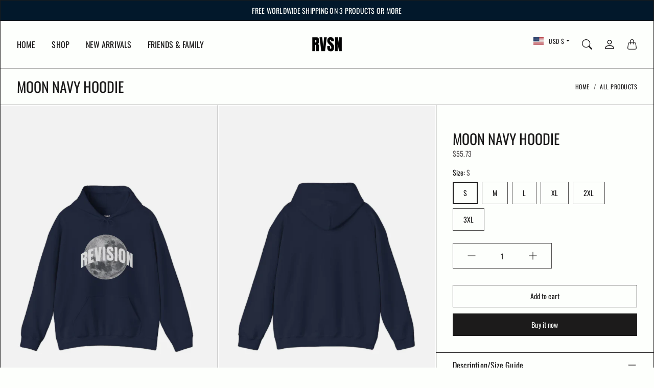

--- FILE ---
content_type: text/html; charset=utf-8
request_url: https://rvsnthebrand.com/products/unisex-heavy-blend%E2%84%A2-hooded-sweatshirt
body_size: 44304
content:


























				
				
				
				
				
	
				



			
		





























 















	
	




	
	







	
	



  

  
  

  

























     <div id="bss-lock-suspension-notice" style="display: none;"> <div> <span>Your free trial with BSS B2B Lock has ended - <b>All locks in paid plan will be disabled!</b> </span> <a href="/admin/apps/login-to-access-pages/" target="_blank" >Start a subscription or continue with our free plan.<i></i ></a> </div> <div> <span><small>Only you can see this notice.</small></span> <div class="close-bss-banner-container"> <button id="btn-close-bss-banner" style=" position: absolute; top: 8px; right: 10px; background: none; border: none; font-size: 26px; cursor: pointer; color: #fff; ">×</button> </div> </div> </div> <!doctype html>
<html class="no-js" lang="en">
  <head><script type="application/vnd.locksmith+json" data-locksmith>{"version":"v254","locked":false,"initialized":true,"scope":"product","access_granted":true,"access_denied":false,"requires_customer":false,"manual_lock":false,"remote_lock":false,"has_timeout":false,"remote_rendered":null,"hide_resource":false,"hide_links_to_resource":false,"transparent":true,"locks":{"all":[],"opened":[]},"keys":[],"keys_signature":"aff64fb67e0fef4445388d437a763788caaa71dae5d492c5223ced7db7ca6b7b","state":{"template":"product","theme":175764537642,"product":"unisex-heavy-blend™-hooded-sweatshirt","collection":null,"page":null,"blog":null,"article":null,"app":null},"now":1768732307,"path":"\/products\/unisex-heavy-blend™-hooded-sweatshirt","locale_root_url":"\/","canonical_url":"https:\/\/rvsnthebrand.com\/products\/unisex-heavy-blend%e2%84%a2-hooded-sweatshirt","customer_id":null,"customer_id_signature":"aff64fb67e0fef4445388d437a763788caaa71dae5d492c5223ced7db7ca6b7b","cart":null}</script><script data-locksmith>!function(){undefined;!function(){var s=window.Locksmith={},e=document.querySelector('script[type="application/vnd.locksmith+json"]'),n=e&&e.innerHTML;if(s.state={},s.util={},s.loading=!1,n)try{s.state=JSON.parse(n)}catch(d){}if(document.addEventListener&&document.querySelector){var o,a,i,t=[76,79,67,75,83,77,73,84,72,49,49],c=function(){a=t.slice(0)},l="style",r=function(e){e&&27!==e.keyCode&&"click"!==e.type||(document.removeEventListener("keydown",r),document.removeEventListener("click",r),o&&document.body.removeChild(o),o=null)};c(),document.addEventListener("keyup",function(e){if(e.keyCode===a[0]){if(clearTimeout(i),a.shift(),0<a.length)return void(i=setTimeout(c,1e3));c(),r(),(o=document.createElement("div"))[l].width="50%",o[l].maxWidth="1000px",o[l].height="85%",o[l].border="1px rgba(0, 0, 0, 0.2) solid",o[l].background="rgba(255, 255, 255, 0.99)",o[l].borderRadius="4px",o[l].position="fixed",o[l].top="50%",o[l].left="50%",o[l].transform="translateY(-50%) translateX(-50%)",o[l].boxShadow="0 2px 5px rgba(0, 0, 0, 0.3), 0 0 100vh 100vw rgba(0, 0, 0, 0.5)",o[l].zIndex="2147483645";var t=document.createElement("textarea");t.value=JSON.stringify(JSON.parse(n),null,2),t[l].border="none",t[l].display="block",t[l].boxSizing="border-box",t[l].width="100%",t[l].height="100%",t[l].background="transparent",t[l].padding="22px",t[l].fontFamily="monospace",t[l].fontSize="14px",t[l].color="#333",t[l].resize="none",t[l].outline="none",t.readOnly=!0,o.appendChild(t),document.body.appendChild(o),t.addEventListener("click",function(e){e.stopImmediatePropagation()}),t.select(),document.addEventListener("keydown",r),document.addEventListener("click",r)}})}s.isEmbedded=-1!==window.location.search.indexOf("_ab=0&_fd=0&_sc=1"),s.path=s.state.path||window.location.pathname,s.basePath=s.state.locale_root_url.concat("/apps/locksmith").replace(/^\/\//,"/"),s.reloading=!1,s.util.console=window.console||{log:function(){},error:function(){}},s.util.makeUrl=function(e,t){var n,o=s.basePath+e,a=[],i=s.cache();for(n in i)a.push(n+"="+encodeURIComponent(i[n]));for(n in t)a.push(n+"="+encodeURIComponent(t[n]));return s.state.customer_id&&(a.push("customer_id="+encodeURIComponent(s.state.customer_id)),a.push("customer_id_signature="+encodeURIComponent(s.state.customer_id_signature))),o+=(-1===o.indexOf("?")?"?":"&")+a.join("&")},s._initializeCallbacks=[],s.on=function(e,t){if("initialize"!==e)throw'Locksmith.on() currently only supports the "initialize" event';s._initializeCallbacks.push(t)},s.initializeSession=function(e){if(!s.isEmbedded){var t=!1,n=!0,o=!0;(e=e||{}).silent&&(o=n=!(t=!0)),s.ping({silent:t,spinner:n,reload:o,callback:function(){s._initializeCallbacks.forEach(function(e){e()})}})}},s.cache=function(e){var t={};try{var n=function a(e){return(document.cookie.match("(^|; )"+e+"=([^;]*)")||0)[2]};t=JSON.parse(decodeURIComponent(n("locksmith-params")||"{}"))}catch(d){}if(e){for(var o in e)t[o]=e[o];document.cookie="locksmith-params=; expires=Thu, 01 Jan 1970 00:00:00 GMT; path=/",document.cookie="locksmith-params="+encodeURIComponent(JSON.stringify(t))+"; path=/"}return t},s.cache.cart=s.state.cart,s.cache.cartLastSaved=null,s.params=s.cache(),s.util.reload=function(){s.reloading=!0;try{window.location.href=window.location.href.replace(/#.*/,"")}catch(d){s.util.console.error("Preferred reload method failed",d),window.location.reload()}},s.cache.saveCart=function(e){if(!s.cache.cart||s.cache.cart===s.cache.cartLastSaved)return e?e():null;var t=s.cache.cartLastSaved;s.cache.cartLastSaved=s.cache.cart,fetch("/cart/update.js",{method:"POST",headers:{"Content-Type":"application/json",Accept:"application/json"},body:JSON.stringify({attributes:{locksmith:s.cache.cart}})}).then(function(e){if(!e.ok)throw new Error("Cart update failed: "+e.status);return e.json()}).then(function(){e&&e()})["catch"](function(e){if(s.cache.cartLastSaved=t,!s.reloading)throw e})},s.util.spinnerHTML='<style>body{background:#FFF}@keyframes spin{from{transform:rotate(0deg)}to{transform:rotate(360deg)}}#loading{display:flex;width:100%;height:50vh;color:#777;align-items:center;justify-content:center}#loading .spinner{display:block;animation:spin 600ms linear infinite;position:relative;width:50px;height:50px}#loading .spinner-ring{stroke:currentColor;stroke-dasharray:100%;stroke-width:2px;stroke-linecap:round;fill:none}</style><div id="loading"><div class="spinner"><svg width="100%" height="100%"><svg preserveAspectRatio="xMinYMin"><circle class="spinner-ring" cx="50%" cy="50%" r="45%"></circle></svg></svg></div></div>',s.util.clobberBody=function(e){document.body.innerHTML=e},s.util.clobberDocument=function(e){e.responseText&&(e=e.responseText),document.documentElement&&document.removeChild(document.documentElement);var t=document.open("text/html","replace");t.writeln(e),t.close(),setTimeout(function(){var e=t.querySelector("[autofocus]");e&&e.focus()},100)},s.util.serializeForm=function(e){if(e&&"FORM"===e.nodeName){var t,n,o={};for(t=e.elements.length-1;0<=t;t-=1)if(""!==e.elements[t].name)switch(e.elements[t].nodeName){case"INPUT":switch(e.elements[t].type){default:case"text":case"hidden":case"password":case"button":case"reset":case"submit":o[e.elements[t].name]=e.elements[t].value;break;case"checkbox":case"radio":e.elements[t].checked&&(o[e.elements[t].name]=e.elements[t].value);break;case"file":}break;case"TEXTAREA":o[e.elements[t].name]=e.elements[t].value;break;case"SELECT":switch(e.elements[t].type){case"select-one":o[e.elements[t].name]=e.elements[t].value;break;case"select-multiple":for(n=e.elements[t].options.length-1;0<=n;n-=1)e.elements[t].options[n].selected&&(o[e.elements[t].name]=e.elements[t].options[n].value)}break;case"BUTTON":switch(e.elements[t].type){case"reset":case"submit":case"button":o[e.elements[t].name]=e.elements[t].value}}return o}},s.util.on=function(e,i,s,t){t=t||document;var c="locksmith-"+e+i,n=function(e){var t=e.target,n=e.target.parentElement,o=t&&t.className&&(t.className.baseVal||t.className)||"",a=n&&n.className&&(n.className.baseVal||n.className)||"";("string"==typeof o&&-1!==o.split(/\s+/).indexOf(i)||"string"==typeof a&&-1!==a.split(/\s+/).indexOf(i))&&!e[c]&&(e[c]=!0,s(e))};t.attachEvent?t.attachEvent(e,n):t.addEventListener(e,n,!1)},s.util.enableActions=function(e){s.util.on("click","locksmith-action",function(e){e.preventDefault();var t=e.target;t.dataset.confirmWith&&!confirm(t.dataset.confirmWith)||(t.disabled=!0,t.innerText=t.dataset.disableWith,s.post("/action",t.dataset.locksmithParams,{spinner:!1,type:"text",success:function(e){(e=JSON.parse(e.responseText)).message&&alert(e.message),s.util.reload()}}))},e)},s.util.inject=function(e,t){var n=["data","locksmith","append"];if(-1!==t.indexOf(n.join("-"))){var o=document.createElement("div");o.innerHTML=t,e.appendChild(o)}else e.innerHTML=t;var a,i,s=e.querySelectorAll("script");for(i=0;i<s.length;++i){a=s[i];var c=document.createElement("script");if(a.type&&(c.type=a.type),a.src)c.src=a.src;else{var l=document.createTextNode(a.innerHTML);c.appendChild(l)}e.appendChild(c)}var r=e.querySelector("[autofocus]");r&&r.focus()},s.post=function(e,t,n){!1!==(n=n||{}).spinner&&s.util.clobberBody(s.util.spinnerHTML);var o={};n.container===document?(o.layout=1,n.success=function(e){s.util.clobberDocument(e)}):n.container&&(o.layout=0,n.success=function(e){var t=document.getElementById(n.container);s.util.inject(t,e),t.id===t.firstChild.id&&t.parentElement.replaceChild(t.firstChild,t)}),n.form_type&&(t.form_type=n.form_type),n.include_layout_classes!==undefined&&(t.include_layout_classes=n.include_layout_classes),n.lock_id!==undefined&&(t.lock_id=n.lock_id),s.loading=!0;var a=s.util.makeUrl(e,o),i="json"===n.type||"text"===n.type;fetch(a,{method:"POST",headers:{"Content-Type":"application/json",Accept:i?"application/json":"text/html"},body:JSON.stringify(t)}).then(function(e){if(!e.ok)throw new Error("Request failed: "+e.status);return e.text()}).then(function(e){var t=n.success||s.util.clobberDocument;t(i?{responseText:e}:e)})["catch"](function(e){if(!s.reloading)if("dashboard.weglot.com"!==window.location.host){if(!n.silent)throw alert("Something went wrong! Please refresh and try again."),e;console.error(e)}else console.error(e)})["finally"](function(){s.loading=!1})},s.postResource=function(e,t){e.path=s.path,e.search=window.location.search,e.state=s.state,e.passcode&&(e.passcode=e.passcode.trim()),e.email&&(e.email=e.email.trim()),e.state.cart=s.cache.cart,e.locksmith_json=s.jsonTag,e.locksmith_json_signature=s.jsonTagSignature,s.post("/resource",e,t)},s.ping=function(e){if(!s.isEmbedded){e=e||{};var t=function(){e.reload?s.util.reload():"function"==typeof e.callback&&e.callback()};s.post("/ping",{path:s.path,search:window.location.search,state:s.state},{spinner:!!e.spinner,silent:"undefined"==typeof e.silent||e.silent,type:"text",success:function(e){e&&e.responseText?((e=JSON.parse(e.responseText)).messages&&0<e.messages.length&&s.showMessages(e.messages),e.cart&&s.cache.cart!==e.cart?(s.cache.cart=e.cart,s.cache.saveCart(function(){t(),e.cart&&e.cart.match(/^.+:/)&&s.util.reload()})):t()):console.error("[Locksmith] Invalid result in ping callback:",e)}})}},s.timeoutMonitor=function(){var e=s.cache.cart;s.ping({callback:function(){e!==s.cache.cart||setTimeout(function(){s.timeoutMonitor()},6e4)}})},s.showMessages=function(e){var t=document.createElement("div");t.style.position="fixed",t.style.left=0,t.style.right=0,t.style.bottom="-50px",t.style.opacity=0,t.style.background="#191919",t.style.color="#ddd",t.style.transition="bottom 0.2s, opacity 0.2s",t.style.zIndex=999999,t.innerHTML="        <style>          .locksmith-ab .locksmith-b { display: none; }          .locksmith-ab.toggled .locksmith-b { display: flex; }          .locksmith-ab.toggled .locksmith-a { display: none; }          .locksmith-flex { display: flex; flex-wrap: wrap; justify-content: space-between; align-items: center; padding: 10px 20px; }          .locksmith-message + .locksmith-message { border-top: 1px #555 solid; }          .locksmith-message a { color: inherit; font-weight: bold; }          .locksmith-message a:hover { color: inherit; opacity: 0.8; }          a.locksmith-ab-toggle { font-weight: inherit; text-decoration: underline; }          .locksmith-text { flex-grow: 1; }          .locksmith-cta { flex-grow: 0; text-align: right; }          .locksmith-cta button { transform: scale(0.8); transform-origin: left; }          .locksmith-cta > * { display: block; }          .locksmith-cta > * + * { margin-top: 10px; }          .locksmith-message a.locksmith-close { flex-grow: 0; text-decoration: none; margin-left: 15px; font-size: 30px; font-family: monospace; display: block; padding: 2px 10px; }                    @media screen and (max-width: 600px) {            .locksmith-wide-only { display: none !important; }            .locksmith-flex { padding: 0 15px; }            .locksmith-flex > * { margin-top: 5px; margin-bottom: 5px; }            .locksmith-cta { text-align: left; }          }                    @media screen and (min-width: 601px) {            .locksmith-narrow-only { display: none !important; }          }        </style>      "+e.map(function(e){return'<div class="locksmith-message">'+e+"</div>"}).join(""),document.body.appendChild(t),document.body.style.position="relative",document.body.parentElement.style.paddingBottom=t.offsetHeight+"px",setTimeout(function(){t.style.bottom=0,t.style.opacity=1},50),s.util.on("click","locksmith-ab-toggle",function(e){e.preventDefault();for(var t=e.target.parentElement;-1===t.className.split(" ").indexOf("locksmith-ab");)t=t.parentElement;-1!==t.className.split(" ").indexOf("toggled")?t.className=t.className.replace("toggled",""):t.className=t.className+" toggled"}),s.util.enableActions(t)}}()}();</script>
      <script data-locksmith>Locksmith.cache.cart=null</script>

  <script data-locksmith>Locksmith.jsonTag="{\"version\":\"v254\",\"locked\":false,\"initialized\":true,\"scope\":\"product\",\"access_granted\":true,\"access_denied\":false,\"requires_customer\":false,\"manual_lock\":false,\"remote_lock\":false,\"has_timeout\":false,\"remote_rendered\":null,\"hide_resource\":false,\"hide_links_to_resource\":false,\"transparent\":true,\"locks\":{\"all\":[],\"opened\":[]},\"keys\":[],\"keys_signature\":\"aff64fb67e0fef4445388d437a763788caaa71dae5d492c5223ced7db7ca6b7b\",\"state\":{\"template\":\"product\",\"theme\":175764537642,\"product\":\"unisex-heavy-blend™-hooded-sweatshirt\",\"collection\":null,\"page\":null,\"blog\":null,\"article\":null,\"app\":null},\"now\":1768732307,\"path\":\"\\\/products\\\/unisex-heavy-blend™-hooded-sweatshirt\",\"locale_root_url\":\"\\\/\",\"canonical_url\":\"https:\\\/\\\/rvsnthebrand.com\\\/products\\\/unisex-heavy-blend%e2%84%a2-hooded-sweatshirt\",\"customer_id\":null,\"customer_id_signature\":\"aff64fb67e0fef4445388d437a763788caaa71dae5d492c5223ced7db7ca6b7b\",\"cart\":null}";Locksmith.jsonTagSignature="77199779011553d95fca7634de8dd8afb51cf45becfe9c65e73148d3ad0de98b"</script>
<link href="//rvsnthebrand.com/cdn/shop/t/14/assets/bss-lock-settings.css?v=36774669401183480101741389298" rel="stylesheet" type="text/css" media="all" />
    <meta charset="utf-8"> 
    <meta http-equiv="X-UA-Compatible" content="IE=edge">
    <meta name="viewport" content="width=device-width,initial-scale=1">
    <meta name="theme-color" content="">

    <title>
      MOON NAVY HOODIE
      
      
       &ndash; RVSN
    </title><meta name="description" content="FeaturesDirect-to-Garment PrintingSize Up for an Oversized Fit50% cotton, 50% polyesterFabric weight: 8.0 oz/yd² (271 g/m²) Size guide Size up for an oversized fit   LENGTH (inches) WIDTH (inches) S 27 20 M 28 22 L 29 24 XL 30 26 2XL 31 28 3XL 32 30">
<link rel="canonical" href="https://rvsnthebrand.com/products/unisex-heavy-blend%e2%84%a2-hooded-sweatshirt"><link rel="shortcut icon" href="//rvsnthebrand.com/cdn/shop/files/RVSN_2_copy_2_fbf7d56d-9667-4485-8da4-504fad39d228.png?v=1709249970&width=96" type="image/png"><link rel="preconnect" href="https://cdn.shopify.com"><link rel="preconnect" href="https://fonts.shopifycdn.com" crossorigin><link rel="preload" as="font" href="//rvsnthebrand.com/cdn/fonts/oswald/oswald_n4.7760ed7a63e536050f64bb0607ff70ce07a480bd.woff2" type="font/woff2" crossorigin><link rel="preload" as="font" href="//rvsnthebrand.com/cdn/fonts/oswald/oswald_n4.7760ed7a63e536050f64bb0607ff70ce07a480bd.woff2" type="font/woff2" crossorigin><link rel="preload" as="font" href="//rvsnthebrand.com/cdn/fonts/oswald/oswald_n4.7760ed7a63e536050f64bb0607ff70ce07a480bd.woff2" type="font/woff2" crossorigin>

<meta property="og:site_name" content="RVSN">
<meta property="og:url" content="https://rvsnthebrand.com/products/unisex-heavy-blend%e2%84%a2-hooded-sweatshirt"><meta property="og:title" content="MOON NAVY HOODIE">
<meta property="og:type" content="product">
<meta property="og:description" content="FeaturesDirect-to-Garment PrintingSize Up for an Oversized Fit50% cotton, 50% polyesterFabric weight: 8.0 oz/yd² (271 g/m²) Size guide Size up for an oversized fit   LENGTH (inches) WIDTH (inches) S 27 20 M 28 22 L 29 24 XL 30 26 2XL 31 28 3XL 32 30">
<meta property="og:image" content="http://rvsnthebrand.com/cdn/shop/files/NewProject_9_copy23.png?v=1708388018">
<meta property="og:image:secure_url" content="https://rvsnthebrand.com/cdn/shop/files/NewProject_9_copy23.png?v=1708388018">
<meta property="og:image:width" content="584">
  <meta property="og:image:height" content="880"><meta property="og:price:amount" content="55.73">
<meta property="og:price:currency" content="USD">
<meta name="twitter:card" content="summary_large_image"><meta name="twitter:title" content="MOON NAVY HOODIE">
<meta name="twitter:description" content="FeaturesDirect-to-Garment PrintingSize Up for an Oversized Fit50% cotton, 50% polyesterFabric weight: 8.0 oz/yd² (271 g/m²) Size guide Size up for an oversized fit   LENGTH (inches) WIDTH (inches) S 27 20 M 28 22 L 29 24 XL 30 26 2XL 31 28 3XL 32 30">

    <style>
 
  @font-face {
  font-family: Oswald;
  font-weight: 400;
  font-style: normal;
  font-display: swap;
  src: url("//rvsnthebrand.com/cdn/fonts/oswald/oswald_n4.7760ed7a63e536050f64bb0607ff70ce07a480bd.woff2") format("woff2"),
       url("//rvsnthebrand.com/cdn/fonts/oswald/oswald_n4.ae5e497f60fc686568afe76e9ff1872693c533e9.woff") format("woff");
}

  @font-face {
  font-family: Oswald;
  font-weight: 400;
  font-style: normal;
  font-display: swap;
  src: url("//rvsnthebrand.com/cdn/fonts/oswald/oswald_n4.7760ed7a63e536050f64bb0607ff70ce07a480bd.woff2") format("woff2"),
       url("//rvsnthebrand.com/cdn/fonts/oswald/oswald_n4.ae5e497f60fc686568afe76e9ff1872693c533e9.woff") format("woff");
}

  @font-face {
  font-family: Oswald;
  font-weight: 400;
  font-style: normal;
  font-display: swap;
  src: url("//rvsnthebrand.com/cdn/fonts/oswald/oswald_n4.7760ed7a63e536050f64bb0607ff70ce07a480bd.woff2") format("woff2"),
       url("//rvsnthebrand.com/cdn/fonts/oswald/oswald_n4.ae5e497f60fc686568afe76e9ff1872693c533e9.woff") format("woff");
}


  @font-face {
  font-family: Oswald;
  font-weight: 700;
  font-style: normal;
  font-display: swap;
  src: url("//rvsnthebrand.com/cdn/fonts/oswald/oswald_n7.b3ba3d6f1b341d51018e3cfba146932b55221727.woff2") format("woff2"),
       url("//rvsnthebrand.com/cdn/fonts/oswald/oswald_n7.6cec6bed2bb070310ad90e19ea7a56b65fd83c0b.woff") format("woff");
}

  
  

  :root {
    --tg-grid-gutter-x: 16px;
    --tg-grid-gutter-y: 20px;

    --tg-ref-typescale-text-font : Oswald, sans-serif;
    --tg-ref-text-font-weight : 400;
    --tg-ref-text-font-style  : normal;
    --tg-ref-text-font-scale  : 1.0;

    --tg-ref-typescale-heading-font : Oswald, sans-serif;
    --tg-ref-heading-font-weight : 400;
    --tg-ref-heading-font-style  : normal;
    --tg-ref-heading-font-scale  : 1.0;

    --tg-ref-typescale-display-font : Oswald, sans-serif;
    --tg-ref-display-font-weight : 400;
    --tg-ref-display-font-style  : normal;
    --tg-ref-display-font-scale  : 1.0;


    --tg-product-badge-corner-radius: 0px;
    --tg-sys-button-border-radius:  0px;

    

    

    --tg-sys-color-theme-light:  #6d8a96;

    --tg-sys-color-background-light:  #fdfffc;
    --tg-sys-color-on-background-light:  #1c1b1b;
    
    --tg-sys-color-surface-light: #fdfffc;
    --tg-sys-color-on-surface-light: #1c1b1b;
    
    --tg-sys-color-on-surface-variant-light: #5d5a5a;

    --tg-sys-color-outline-light: #1C1B1B;

    --tg-sys-color-surface1-light: #fdfffc;
    --tg-sys-color-surface2-light: #fdfffc;
    --tg-sys-color-surface3-light: #fdfffc;
    --tg-sys-color-surface4-light: #fdfffc;
    --tg-sys-color-surface5-light: #fdfffc;

    
    --tg-sys-color-theme-rgb-light: 109, 138, 150;
    --tg-sys-color-outline-rgb-light: 28, 27, 27;
    --tg-sys-color-background-rgb-light: 253, 255, 252;
    --tg-sys-color-on-background-rgb-light: 28, 27, 27;
    --tg-sys-color-on-surface-rgb-light: 28, 27, 27;

    
    --tg-component-icon-plus: url("data:image/svg+xml,%3csvg xmlns='http://www.w3.org/2000/svg' viewBox='0 0 16 16' fill='%231c1b1b'%3e%3cpath fill-rule='evenodd' d='M8 2a.5.5 0 0 1 .5.5v5h5a.5.5 0 0 1 0 1h-5v5a.5.5 0 0 1-1 0v-5h-5a.5.5 0 0 1 0-1h5v-5A.5.5 0 0 1 8 2Z'/%3e%3c/svg%3e");
    --tg-component-icon-minus: url("data:image/svg+xml,%3csvg xmlns='http://www.w3.org/2000/svg' viewBox='0 0 16 16' fill='%231c1b1b'%3e%3cpath fill-rule='evenodd' d='M2 8a.5.5 0 0 1 .5-.5h11a.5.5 0 0 1 0 1h-11A.5.5 0 0 1 2 8Z'/%3e%3c/svg%3e");
    --tg-component-icon-arrow-right: url("data:image/svg+xml,%3csvg xmlns='http://www.w3.org/2000/svg' viewBox='0 0 16 16' fill='%231c1b1b'%3e%3cpath fill-rule='evenodd' d='M1.646 4.646a.5.5 0 0 1 .708 0L8 10.293l5.646-5.647a.5.5 0 0 1 .708.708l-6 6a.5.5 0 0 1-.708 0l-6-6a.5.5 0 0 1 0-.708z'/%3e%3c/svg%3e");
    --tg-component-icon-close: url("data:image/svg+xml,%3csvg xmlns='http://www.w3.org/2000/svg' viewBox='0 0 16 16' fill='%231c1b1b'%3e%3cpath d='M.293.293a1 1 0 011.414 0L8 6.586 14.293.293a1 1 0 111.414 1.414L9.414 8l6.293 6.293a1 1 0 01-1.414 1.414L8 9.414l-6.293 6.293a1 1 0 01-1.414-1.414L6.586 8 .293 1.707a1 1 0 010-1.414z'/%3e%3c/svg%3e");
    --tg-component-icon-arrow-down: url("data:image/svg+xml,%3csvg xmlns='http://www.w3.org/2000/svg' viewBox='0 0 16 16'%3e%3cpath fill='none' stroke='%231c1b1b' stroke-linecap='round' stroke-linejoin='round' stroke-width='2' d='M2 5l6 6 6-6'/%3e%3c/svg%3e");

  }

  
</style>

    <script src="//rvsnthebrand.com/cdn/shop/t/14/assets/global.js?v=68005058753857539131741389298" defer></script>
    
    <script>window.performance && window.performance.mark && window.performance.mark('shopify.content_for_header.start');</script><meta id="shopify-digital-wallet" name="shopify-digital-wallet" content="/72369832234/digital_wallets/dialog">
<meta name="shopify-checkout-api-token" content="52ca3652f61be84e94d010f8fa342bb5">
<meta id="in-context-paypal-metadata" data-shop-id="72369832234" data-venmo-supported="false" data-environment="production" data-locale="en_US" data-paypal-v4="true" data-currency="USD">
<link rel="alternate" type="application/json+oembed" href="https://rvsnthebrand.com/products/unisex-heavy-blend%e2%84%a2-hooded-sweatshirt.oembed">
<script async="async" src="/checkouts/internal/preloads.js?locale=en-US"></script>
<script id="shopify-features" type="application/json">{"accessToken":"52ca3652f61be84e94d010f8fa342bb5","betas":["rich-media-storefront-analytics"],"domain":"rvsnthebrand.com","predictiveSearch":true,"shopId":72369832234,"locale":"en"}</script>
<script>var Shopify = Shopify || {};
Shopify.shop = "revision-5630.myshopify.com";
Shopify.locale = "en";
Shopify.currency = {"active":"USD","rate":"1.0"};
Shopify.country = "US";
Shopify.theme = {"name":"THIS IS THE ONE","id":175764537642,"schema_name":"Mandolin","schema_version":"2.16.0","theme_store_id":1696,"role":"main"};
Shopify.theme.handle = "null";
Shopify.theme.style = {"id":null,"handle":null};
Shopify.cdnHost = "rvsnthebrand.com/cdn";
Shopify.routes = Shopify.routes || {};
Shopify.routes.root = "/";</script>
<script type="module">!function(o){(o.Shopify=o.Shopify||{}).modules=!0}(window);</script>
<script>!function(o){function n(){var o=[];function n(){o.push(Array.prototype.slice.apply(arguments))}return n.q=o,n}var t=o.Shopify=o.Shopify||{};t.loadFeatures=n(),t.autoloadFeatures=n()}(window);</script>
<script id="shop-js-analytics" type="application/json">{"pageType":"product"}</script>
<script defer="defer" async type="module" src="//rvsnthebrand.com/cdn/shopifycloud/shop-js/modules/v2/client.init-shop-cart-sync_C5BV16lS.en.esm.js"></script>
<script defer="defer" async type="module" src="//rvsnthebrand.com/cdn/shopifycloud/shop-js/modules/v2/chunk.common_CygWptCX.esm.js"></script>
<script type="module">
  await import("//rvsnthebrand.com/cdn/shopifycloud/shop-js/modules/v2/client.init-shop-cart-sync_C5BV16lS.en.esm.js");
await import("//rvsnthebrand.com/cdn/shopifycloud/shop-js/modules/v2/chunk.common_CygWptCX.esm.js");

  window.Shopify.SignInWithShop?.initShopCartSync?.({"fedCMEnabled":true,"windoidEnabled":true});

</script>
<script>(function() {
  var isLoaded = false;
  function asyncLoad() {
    if (isLoaded) return;
    isLoaded = true;
    var urls = ["\/\/cdn.shopify.com\/proxy\/aeb95d3d4d7d9a1696e3785d412860290863b30218fa9e2a0f0f3b72a8d51260\/static.cdn.printful.com\/static\/js\/external\/shopify-product-customizer.js?v=0.28\u0026shop=revision-5630.myshopify.com\u0026sp-cache-control=cHVibGljLCBtYXgtYWdlPTkwMA","https:\/\/tools.luckyorange.com\/core\/lo.js?site-id=f2e44878\u0026shop=revision-5630.myshopify.com"];
    for (var i = 0; i < urls.length; i++) {
      var s = document.createElement('script');
      s.type = 'text/javascript';
      s.async = true;
      s.src = urls[i];
      var x = document.getElementsByTagName('script')[0];
      x.parentNode.insertBefore(s, x);
    }
  };
  if(window.attachEvent) {
    window.attachEvent('onload', asyncLoad);
  } else {
    window.addEventListener('load', asyncLoad, false);
  }
})();</script>
<script id="__st">var __st={"a":72369832234,"offset":-25200,"reqid":"e7877956-e3a8-43a8-b16a-b828d022b524-1768732306","pageurl":"rvsnthebrand.com\/products\/unisex-heavy-blend%E2%84%A2-hooded-sweatshirt","u":"06c8ad61ca2d","p":"product","rtyp":"product","rid":8884533592362};</script>
<script>window.ShopifyPaypalV4VisibilityTracking = true;</script>
<script id="captcha-bootstrap">!function(){'use strict';const t='contact',e='account',n='new_comment',o=[[t,t],['blogs',n],['comments',n],[t,'customer']],c=[[e,'customer_login'],[e,'guest_login'],[e,'recover_customer_password'],[e,'create_customer']],r=t=>t.map((([t,e])=>`form[action*='/${t}']:not([data-nocaptcha='true']) input[name='form_type'][value='${e}']`)).join(','),a=t=>()=>t?[...document.querySelectorAll(t)].map((t=>t.form)):[];function s(){const t=[...o],e=r(t);return a(e)}const i='password',u='form_key',d=['recaptcha-v3-token','g-recaptcha-response','h-captcha-response',i],f=()=>{try{return window.sessionStorage}catch{return}},m='__shopify_v',_=t=>t.elements[u];function p(t,e,n=!1){try{const o=window.sessionStorage,c=JSON.parse(o.getItem(e)),{data:r}=function(t){const{data:e,action:n}=t;return t[m]||n?{data:e,action:n}:{data:t,action:n}}(c);for(const[e,n]of Object.entries(r))t.elements[e]&&(t.elements[e].value=n);n&&o.removeItem(e)}catch(o){console.error('form repopulation failed',{error:o})}}const l='form_type',E='cptcha';function T(t){t.dataset[E]=!0}const w=window,h=w.document,L='Shopify',v='ce_forms',y='captcha';let A=!1;((t,e)=>{const n=(g='f06e6c50-85a8-45c8-87d0-21a2b65856fe',I='https://cdn.shopify.com/shopifycloud/storefront-forms-hcaptcha/ce_storefront_forms_captcha_hcaptcha.v1.5.2.iife.js',D={infoText:'Protected by hCaptcha',privacyText:'Privacy',termsText:'Terms'},(t,e,n)=>{const o=w[L][v],c=o.bindForm;if(c)return c(t,g,e,D).then(n);var r;o.q.push([[t,g,e,D],n]),r=I,A||(h.body.append(Object.assign(h.createElement('script'),{id:'captcha-provider',async:!0,src:r})),A=!0)});var g,I,D;w[L]=w[L]||{},w[L][v]=w[L][v]||{},w[L][v].q=[],w[L][y]=w[L][y]||{},w[L][y].protect=function(t,e){n(t,void 0,e),T(t)},Object.freeze(w[L][y]),function(t,e,n,w,h,L){const[v,y,A,g]=function(t,e,n){const i=e?o:[],u=t?c:[],d=[...i,...u],f=r(d),m=r(i),_=r(d.filter((([t,e])=>n.includes(e))));return[a(f),a(m),a(_),s()]}(w,h,L),I=t=>{const e=t.target;return e instanceof HTMLFormElement?e:e&&e.form},D=t=>v().includes(t);t.addEventListener('submit',(t=>{const e=I(t);if(!e)return;const n=D(e)&&!e.dataset.hcaptchaBound&&!e.dataset.recaptchaBound,o=_(e),c=g().includes(e)&&(!o||!o.value);(n||c)&&t.preventDefault(),c&&!n&&(function(t){try{if(!f())return;!function(t){const e=f();if(!e)return;const n=_(t);if(!n)return;const o=n.value;o&&e.removeItem(o)}(t);const e=Array.from(Array(32),(()=>Math.random().toString(36)[2])).join('');!function(t,e){_(t)||t.append(Object.assign(document.createElement('input'),{type:'hidden',name:u})),t.elements[u].value=e}(t,e),function(t,e){const n=f();if(!n)return;const o=[...t.querySelectorAll(`input[type='${i}']`)].map((({name:t})=>t)),c=[...d,...o],r={};for(const[a,s]of new FormData(t).entries())c.includes(a)||(r[a]=s);n.setItem(e,JSON.stringify({[m]:1,action:t.action,data:r}))}(t,e)}catch(e){console.error('failed to persist form',e)}}(e),e.submit())}));const S=(t,e)=>{t&&!t.dataset[E]&&(n(t,e.some((e=>e===t))),T(t))};for(const o of['focusin','change'])t.addEventListener(o,(t=>{const e=I(t);D(e)&&S(e,y())}));const B=e.get('form_key'),M=e.get(l),P=B&&M;t.addEventListener('DOMContentLoaded',(()=>{const t=y();if(P)for(const e of t)e.elements[l].value===M&&p(e,B);[...new Set([...A(),...v().filter((t=>'true'===t.dataset.shopifyCaptcha))])].forEach((e=>S(e,t)))}))}(h,new URLSearchParams(w.location.search),n,t,e,['guest_login'])})(!0,!0)}();</script>
<script integrity="sha256-4kQ18oKyAcykRKYeNunJcIwy7WH5gtpwJnB7kiuLZ1E=" data-source-attribution="shopify.loadfeatures" defer="defer" src="//rvsnthebrand.com/cdn/shopifycloud/storefront/assets/storefront/load_feature-a0a9edcb.js" crossorigin="anonymous"></script>
<script data-source-attribution="shopify.dynamic_checkout.dynamic.init">var Shopify=Shopify||{};Shopify.PaymentButton=Shopify.PaymentButton||{isStorefrontPortableWallets:!0,init:function(){window.Shopify.PaymentButton.init=function(){};var t=document.createElement("script");t.src="https://rvsnthebrand.com/cdn/shopifycloud/portable-wallets/latest/portable-wallets.en.js",t.type="module",document.head.appendChild(t)}};
</script>
<script data-source-attribution="shopify.dynamic_checkout.buyer_consent">
  function portableWalletsHideBuyerConsent(e){var t=document.getElementById("shopify-buyer-consent"),n=document.getElementById("shopify-subscription-policy-button");t&&n&&(t.classList.add("hidden"),t.setAttribute("aria-hidden","true"),n.removeEventListener("click",e))}function portableWalletsShowBuyerConsent(e){var t=document.getElementById("shopify-buyer-consent"),n=document.getElementById("shopify-subscription-policy-button");t&&n&&(t.classList.remove("hidden"),t.removeAttribute("aria-hidden"),n.addEventListener("click",e))}window.Shopify?.PaymentButton&&(window.Shopify.PaymentButton.hideBuyerConsent=portableWalletsHideBuyerConsent,window.Shopify.PaymentButton.showBuyerConsent=portableWalletsShowBuyerConsent);
</script>
<script data-source-attribution="shopify.dynamic_checkout.cart.bootstrap">document.addEventListener("DOMContentLoaded",(function(){function t(){return document.querySelector("shopify-accelerated-checkout-cart, shopify-accelerated-checkout")}if(t())Shopify.PaymentButton.init();else{new MutationObserver((function(e,n){t()&&(Shopify.PaymentButton.init(),n.disconnect())})).observe(document.body,{childList:!0,subtree:!0})}}));
</script>
<link id="shopify-accelerated-checkout-styles" rel="stylesheet" media="screen" href="https://rvsnthebrand.com/cdn/shopifycloud/portable-wallets/latest/accelerated-checkout-backwards-compat.css" crossorigin="anonymous">
<style id="shopify-accelerated-checkout-cart">
        #shopify-buyer-consent {
  margin-top: 1em;
  display: inline-block;
  width: 100%;
}

#shopify-buyer-consent.hidden {
  display: none;
}

#shopify-subscription-policy-button {
  background: none;
  border: none;
  padding: 0;
  text-decoration: underline;
  font-size: inherit;
  cursor: pointer;
}

#shopify-subscription-policy-button::before {
  box-shadow: none;
}

      </style>

<script>window.performance && window.performance.mark && window.performance.mark('shopify.content_for_header.end');</script>

    <link href="//rvsnthebrand.com/cdn/shop/t/14/assets/component-accordion.css?v=145905783613095455941741389298" rel="stylesheet" type="text/css" media="all" />
    <link href="//rvsnthebrand.com/cdn/shop/t/14/assets/component-carousel.css?v=96544291650918883941741389298" rel="stylesheet" type="text/css" media="all" />
    <link href="//rvsnthebrand.com/cdn/shop/t/14/assets/component-drawer.css?v=149177324252384365201741389298" rel="stylesheet" type="text/css" media="all" />
    <link href="//rvsnthebrand.com/cdn/shop/t/14/assets/component-dropdown.css?v=179080764674091117941741389298" rel="stylesheet" type="text/css" media="all" />
    <link href="//rvsnthebrand.com/cdn/shop/t/14/assets/component-tab.css?v=177668034643500565601741389298" rel="stylesheet" type="text/css" media="all" />

    <link href="//rvsnthebrand.com/cdn/shop/t/14/assets/component-product-swatches.css?v=147377716381887315601741389298" rel="stylesheet" type="text/css" media="all" />
    <link href="//rvsnthebrand.com/cdn/shop/t/14/assets/component-product-card.css?v=100436072045757084541741389298" rel="stylesheet" type="text/css" media="all" />
    <link href="//rvsnthebrand.com/cdn/shop/t/14/assets/component-product-price.css?v=121621439594859463221741389298" rel="stylesheet" type="text/css" media="all" />
    <link href="//rvsnthebrand.com/cdn/shop/t/14/assets/component-product-rating.css?v=6616665881371513531741389298" rel="stylesheet" type="text/css" media="all" />

    <link href="//rvsnthebrand.com/cdn/shop/t/14/assets/component-modal.css?v=119537223902742482791741389298" rel="stylesheet" type="text/css" media="all" />

    <link href="//rvsnthebrand.com/cdn/shop/t/14/assets/theme.css?v=90096593578073277291741389298" rel="stylesheet" type="text/css" media="all" />

    <link rel="stylesheet" href="//rvsnthebrand.com/cdn/shop/t/14/assets/component-predictive-search-drawer.css?v=67040111578305319141741389298" media="print" onload="this.media='all'"><link href="//rvsnthebrand.com/cdn/shop/t/14/assets/template-product.css?v=50762646302646350241741389298" rel="stylesheet" type="text/css" media="all" />
<link rel="stylesheet" href="//rvsnthebrand.com/cdn/shop/t/14/assets/custom.css?v=111603181540343972631741389298" media="print" onload="this.media='all'">
    <noscript><link href="//rvsnthebrand.com/cdn/shop/t/14/assets/custom.css?v=111603181540343972631741389298" rel="stylesheet" type="text/css" media="all" /></noscript><script>
      window.theme = {
        pageType: "product",
        moneyFormat: "${{amount}}",
        moneyWithCurrencyFormat: "${{amount}} USD",
        productImageSize: "2x3",
        cartType: "drawer"
      };

      window.routes = {
        rootUrl: "\/",
        rootUrlWithoutSlash: '',
        cartUrl: "\/cart",
        cartAddUrl: "\/cart\/add",
        cartChangeUrl: "\/cart\/change",
        searchUrl: "\/search",
        productRecommendationsUrl: "\/recommendations\/products",
        predictiveSearchUrl: "\/search\/suggest"
      };

      window.languages = {
        cartAddNote: "Add Order Note",
        cartEditNote: "Edit Order Note",
        productImageLoadingError: "This image could not be loaded. Please try to reload the page.",
        productFormAddToCart: "Add to cart",
        productFormUnavailable: "Unavailable",
        productFormSoldOut: "Sold Out",
        shippingEstimatorOneResult: "1 option available:",
        shippingEstimatorMoreResults: "{{count}} options available:",
        shippingEstimatorNoResults: "No shipping could be found"
      };
    </script>


    <script>
      (function () {
        window.onpageshow = function() {
          document.documentElement.dispatchEvent(new CustomEvent('cart:refresh', {
            bubbles: true
          }));
        };
      })();

      document.documentElement.className = document.documentElement.className.replace('no-js', 'js');
      document.documentElement.style.setProperty('--tg-window-height', window.innerHeight + 'px');
    </script>

    
  <script type="application/ld+json">
  {
    "@context": "http://schema.org",
    "@type": "Product",
    "name": "MOON NAVY HOODIE",
    "description": "FeaturesDirect-to-Garment PrintingSize Up for an Oversized Fit50% cotton, 50% polyesterFabric weight: 8.0 oz\/yd² (271 g\/m²)\nSize guide\nSize up for an oversized fit\n\n\n\n\n \nLENGTH (inches)\nWIDTH (inches)\n\n\nS\n27\n20\n\n\nM\n28\n22\n\n\nL\n29\n24\n\n\nXL\n30\n26\n\n\n2XL\n31\n28\n\n\n3XL\n32\n30\n\n\n\n",
    "category": "Hoodie",
    "url": "https://rvsnthebrand.com/products/unisex-heavy-blend%e2%84%a2-hooded-sweatshirt",
      "productId": 8884533592362,

    "brand": {
      "@type": "Brand",
      "name": "Printify"
    },
    
    "image": [
        "https:\/\/rvsnthebrand.com\/cdn\/shop\/files\/NewProject_9_copy23.png?v=1708388018\u0026width=584"
      ],

    "sku": "14653483988310700050",
"offers": [{
          "@type": "Offer",
          "name": "S",
          "availability": "http://schema.org/InStock",
          "price": 55.73,
          "priceCurrency": "USD",
          "priceValidUntil": "2026-01-28","sku": "14653483988310700050","url": "https:\/\/rvsnthebrand.com\/products\/unisex-heavy-blend%E2%84%A2-hooded-sweatshirt?variant=47502533591338"
        },
{
          "@type": "Offer",
          "name": "M",
          "availability": "http://schema.org/InStock",
          "price": 55.73,
          "priceCurrency": "USD",
          "priceValidUntil": "2026-01-28","sku": "29285078560105165528","url": "https:\/\/rvsnthebrand.com\/products\/unisex-heavy-blend%E2%84%A2-hooded-sweatshirt?variant=47502533656874"
        },
{
          "@type": "Offer",
          "name": "L",
          "availability": "http://schema.org/InStock",
          "price": 55.73,
          "priceCurrency": "USD",
          "priceValidUntil": "2026-01-28","sku": "93429633564292405298","url": "https:\/\/rvsnthebrand.com\/products\/unisex-heavy-blend%E2%84%A2-hooded-sweatshirt?variant=47502533722410"
        },
{
          "@type": "Offer",
          "name": "XL",
          "availability": "http://schema.org/InStock",
          "price": 55.73,
          "priceCurrency": "USD",
          "priceValidUntil": "2026-01-28","sku": "17136529660605911473","url": "https:\/\/rvsnthebrand.com\/products\/unisex-heavy-blend%E2%84%A2-hooded-sweatshirt?variant=47502533787946"
        },
{
          "@type": "Offer",
          "name": "2XL",
          "availability": "http://schema.org/InStock",
          "price": 55.73,
          "priceCurrency": "USD",
          "priceValidUntil": "2026-01-28","sku": "68368127889091584922","url": "https:\/\/rvsnthebrand.com\/products\/unisex-heavy-blend%E2%84%A2-hooded-sweatshirt?variant=47502533853482"
        },
{
          "@type": "Offer",
          "name": "3XL",
          "availability": "http://schema.org/InStock",
          "price": 55.73,
          "priceCurrency": "USD",
          "priceValidUntil": "2026-01-28","sku": "31218215889598961149","url": "https:\/\/rvsnthebrand.com\/products\/unisex-heavy-blend%E2%84%A2-hooded-sweatshirt?variant=47502533919018"
        }
]
  }
  </script>



  <script type="application/ld+json">
  {
    "@context": "http://schema.org",
  "@type": "BreadcrumbList",
  "itemListElement": [{
      "@type": "ListItem",
      "position": 1,
      "name": "Home",
      "item": "https://rvsnthebrand.com"
    },{
          "@type": "ListItem",
          "position": 2,
          "name": "MOON NAVY HOODIE",
          "item": "https://rvsnthebrand.com/products/unisex-heavy-blend%E2%84%A2-hooded-sweatshirt"
        }]
  }
  </script>


    <script src="//rvsnthebrand.com/cdn/shop/t/14/assets/libs.min.js?v=5096076867646633171741389298" defer="defer"></script>
    <script src="//rvsnthebrand.com/cdn/shop/t/14/assets/helpers.min.js?v=164878817890616930811741389298" defer="defer"></script>
    <script src="//rvsnthebrand.com/cdn/shop/t/14/assets/components.min.js?v=155541476941856277941741389298" defer="defer"></script>
  <!-- BEGIN app block: shopify://apps/judge-me-reviews/blocks/judgeme_core/61ccd3b1-a9f2-4160-9fe9-4fec8413e5d8 --><!-- Start of Judge.me Core -->






<link rel="dns-prefetch" href="https://cdnwidget.judge.me">
<link rel="dns-prefetch" href="https://cdn.judge.me">
<link rel="dns-prefetch" href="https://cdn1.judge.me">
<link rel="dns-prefetch" href="https://api.judge.me">

<script data-cfasync='false' class='jdgm-settings-script'>window.jdgmSettings={"pagination":5,"disable_web_reviews":false,"badge_no_review_text":"No reviews","badge_n_reviews_text":"{{ n }} review/reviews","hide_badge_preview_if_no_reviews":true,"badge_hide_text":false,"enforce_center_preview_badge":false,"widget_title":"Customer Reviews","widget_open_form_text":"Write a review","widget_close_form_text":"Cancel review","widget_refresh_page_text":"Refresh page","widget_summary_text":"Based on {{ number_of_reviews }} review/reviews","widget_no_review_text":"Be the first to write a review","widget_name_field_text":"Display name","widget_verified_name_field_text":"Verified Name (public)","widget_name_placeholder_text":"Display name","widget_required_field_error_text":"This field is required.","widget_email_field_text":"Email address","widget_verified_email_field_text":"Verified Email (private, can not be edited)","widget_email_placeholder_text":"Your email address","widget_email_field_error_text":"Please enter a valid email address.","widget_rating_field_text":"Rating","widget_review_title_field_text":"Review Title","widget_review_title_placeholder_text":"Give your review a title","widget_review_body_field_text":"Review content","widget_review_body_placeholder_text":"Start writing here...","widget_pictures_field_text":"Picture/Video (optional)","widget_submit_review_text":"Submit Review","widget_submit_verified_review_text":"Submit Verified Review","widget_submit_success_msg_with_auto_publish":"Thank you! Please refresh the page in a few moments to see your review. You can remove or edit your review by logging into \u003ca href='https://judge.me/login' target='_blank' rel='nofollow noopener'\u003eJudge.me\u003c/a\u003e","widget_submit_success_msg_no_auto_publish":"Thank you! Your review will be published as soon as it is approved by the shop admin. You can remove or edit your review by logging into \u003ca href='https://judge.me/login' target='_blank' rel='nofollow noopener'\u003eJudge.me\u003c/a\u003e","widget_show_default_reviews_out_of_total_text":"Showing {{ n_reviews_shown }} out of {{ n_reviews }} reviews.","widget_show_all_link_text":"Show all","widget_show_less_link_text":"Show less","widget_author_said_text":"{{ reviewer_name }} said:","widget_days_text":"{{ n }} days ago","widget_weeks_text":"{{ n }} week/weeks ago","widget_months_text":"{{ n }} month/months ago","widget_years_text":"{{ n }} year/years ago","widget_yesterday_text":"Yesterday","widget_today_text":"Today","widget_replied_text":"\u003e\u003e {{ shop_name }} replied:","widget_read_more_text":"Read more","widget_reviewer_name_as_initial":"","widget_rating_filter_color":"#fbcd0a","widget_rating_filter_see_all_text":"See all reviews","widget_sorting_most_recent_text":"Most Recent","widget_sorting_highest_rating_text":"Highest Rating","widget_sorting_lowest_rating_text":"Lowest Rating","widget_sorting_with_pictures_text":"Only Pictures","widget_sorting_most_helpful_text":"Most Helpful","widget_open_question_form_text":"Ask a question","widget_reviews_subtab_text":"Reviews","widget_questions_subtab_text":"Questions","widget_question_label_text":"Question","widget_answer_label_text":"Answer","widget_question_placeholder_text":"Write your question here","widget_submit_question_text":"Submit Question","widget_question_submit_success_text":"Thank you for your question! We will notify you once it gets answered.","verified_badge_text":"Verified","verified_badge_bg_color":"","verified_badge_text_color":"","verified_badge_placement":"left-of-reviewer-name","widget_review_max_height":"","widget_hide_border":false,"widget_social_share":false,"widget_thumb":false,"widget_review_location_show":false,"widget_location_format":"","all_reviews_include_out_of_store_products":true,"all_reviews_out_of_store_text":"(out of store)","all_reviews_pagination":100,"all_reviews_product_name_prefix_text":"about","enable_review_pictures":true,"enable_question_anwser":false,"widget_theme":"default","review_date_format":"mm/dd/yyyy","default_sort_method":"most-recent","widget_product_reviews_subtab_text":"Product Reviews","widget_shop_reviews_subtab_text":"Shop Reviews","widget_other_products_reviews_text":"Reviews for other products","widget_store_reviews_subtab_text":"Store reviews","widget_no_store_reviews_text":"This store hasn't received any reviews yet","widget_web_restriction_product_reviews_text":"This product hasn't received any reviews yet","widget_no_items_text":"No items found","widget_show_more_text":"Show more","widget_write_a_store_review_text":"Write a Store Review","widget_other_languages_heading":"Reviews in Other Languages","widget_translate_review_text":"Translate review to {{ language }}","widget_translating_review_text":"Translating...","widget_show_original_translation_text":"Show original ({{ language }})","widget_translate_review_failed_text":"Review couldn't be translated.","widget_translate_review_retry_text":"Retry","widget_translate_review_try_again_later_text":"Try again later","show_product_url_for_grouped_product":false,"widget_sorting_pictures_first_text":"Pictures First","show_pictures_on_all_rev_page_mobile":false,"show_pictures_on_all_rev_page_desktop":false,"floating_tab_hide_mobile_install_preference":false,"floating_tab_button_name":"★ Reviews","floating_tab_title":"Let customers speak for us","floating_tab_button_color":"","floating_tab_button_background_color":"","floating_tab_url":"","floating_tab_url_enabled":false,"floating_tab_tab_style":"text","all_reviews_text_badge_text":"Customers rate us {{ shop.metafields.judgeme.all_reviews_rating | round: 1 }}/5 based on {{ shop.metafields.judgeme.all_reviews_count }} reviews.","all_reviews_text_badge_text_branded_style":"{{ shop.metafields.judgeme.all_reviews_rating | round: 1 }} out of 5 stars based on {{ shop.metafields.judgeme.all_reviews_count }} reviews","is_all_reviews_text_badge_a_link":false,"show_stars_for_all_reviews_text_badge":false,"all_reviews_text_badge_url":"","all_reviews_text_style":"branded","all_reviews_text_color_style":"judgeme_brand_color","all_reviews_text_color":"#108474","all_reviews_text_show_jm_brand":false,"featured_carousel_show_header":true,"featured_carousel_title":"Let customers speak for us","testimonials_carousel_title":"Customers are saying","videos_carousel_title":"Real customer stories","cards_carousel_title":"Customers are saying","featured_carousel_count_text":"from {{ n }} reviews","featured_carousel_add_link_to_all_reviews_page":false,"featured_carousel_url":"","featured_carousel_show_images":true,"featured_carousel_autoslide_interval":5,"featured_carousel_arrows_on_the_sides":false,"featured_carousel_height":250,"featured_carousel_width":80,"featured_carousel_image_size":0,"featured_carousel_image_height":250,"featured_carousel_arrow_color":"#eeeeee","verified_count_badge_style":"branded","verified_count_badge_orientation":"horizontal","verified_count_badge_color_style":"judgeme_brand_color","verified_count_badge_color":"#108474","is_verified_count_badge_a_link":false,"verified_count_badge_url":"","verified_count_badge_show_jm_brand":true,"widget_rating_preset_default":5,"widget_first_sub_tab":"product-reviews","widget_show_histogram":true,"widget_histogram_use_custom_color":false,"widget_pagination_use_custom_color":false,"widget_star_use_custom_color":false,"widget_verified_badge_use_custom_color":false,"widget_write_review_use_custom_color":false,"picture_reminder_submit_button":"Upload Pictures","enable_review_videos":false,"mute_video_by_default":false,"widget_sorting_videos_first_text":"Videos First","widget_review_pending_text":"Pending","featured_carousel_items_for_large_screen":3,"social_share_options_order":"Facebook,Twitter","remove_microdata_snippet":true,"disable_json_ld":false,"enable_json_ld_products":false,"preview_badge_show_question_text":false,"preview_badge_no_question_text":"No questions","preview_badge_n_question_text":"{{ number_of_questions }} question/questions","qa_badge_show_icon":false,"qa_badge_position":"same-row","remove_judgeme_branding":true,"widget_add_search_bar":false,"widget_search_bar_placeholder":"Search","widget_sorting_verified_only_text":"Verified only","featured_carousel_theme":"default","featured_carousel_show_rating":true,"featured_carousel_show_title":true,"featured_carousel_show_body":true,"featured_carousel_show_date":false,"featured_carousel_show_reviewer":true,"featured_carousel_show_product":false,"featured_carousel_header_background_color":"#108474","featured_carousel_header_text_color":"#ffffff","featured_carousel_name_product_separator":"reviewed","featured_carousel_full_star_background":"#108474","featured_carousel_empty_star_background":"#dadada","featured_carousel_vertical_theme_background":"#f9fafb","featured_carousel_verified_badge_enable":true,"featured_carousel_verified_badge_color":"#108474","featured_carousel_border_style":"round","featured_carousel_review_line_length_limit":3,"featured_carousel_more_reviews_button_text":"Read more reviews","featured_carousel_view_product_button_text":"View product","all_reviews_page_load_reviews_on":"scroll","all_reviews_page_load_more_text":"Load More Reviews","disable_fb_tab_reviews":false,"enable_ajax_cdn_cache":false,"widget_advanced_speed_features":5,"widget_public_name_text":"displayed publicly like","default_reviewer_name":"John Smith","default_reviewer_name_has_non_latin":true,"widget_reviewer_anonymous":"Anonymous","medals_widget_title":"Judge.me Review Medals","medals_widget_background_color":"#f9fafb","medals_widget_position":"footer_all_pages","medals_widget_border_color":"#f9fafb","medals_widget_verified_text_position":"left","medals_widget_use_monochromatic_version":false,"medals_widget_elements_color":"#108474","show_reviewer_avatar":true,"widget_invalid_yt_video_url_error_text":"Not a YouTube video URL","widget_max_length_field_error_text":"Please enter no more than {0} characters.","widget_show_country_flag":false,"widget_show_collected_via_shop_app":true,"widget_verified_by_shop_badge_style":"light","widget_verified_by_shop_text":"Verified by Shop","widget_show_photo_gallery":false,"widget_load_with_code_splitting":true,"widget_ugc_install_preference":false,"widget_ugc_title":"Made by us, Shared by you","widget_ugc_subtitle":"Tag us to see your picture featured in our page","widget_ugc_arrows_color":"#ffffff","widget_ugc_primary_button_text":"Buy Now","widget_ugc_primary_button_background_color":"#108474","widget_ugc_primary_button_text_color":"#ffffff","widget_ugc_primary_button_border_width":"0","widget_ugc_primary_button_border_style":"none","widget_ugc_primary_button_border_color":"#108474","widget_ugc_primary_button_border_radius":"25","widget_ugc_secondary_button_text":"Load More","widget_ugc_secondary_button_background_color":"#ffffff","widget_ugc_secondary_button_text_color":"#108474","widget_ugc_secondary_button_border_width":"2","widget_ugc_secondary_button_border_style":"solid","widget_ugc_secondary_button_border_color":"#108474","widget_ugc_secondary_button_border_radius":"25","widget_ugc_reviews_button_text":"View Reviews","widget_ugc_reviews_button_background_color":"#ffffff","widget_ugc_reviews_button_text_color":"#108474","widget_ugc_reviews_button_border_width":"2","widget_ugc_reviews_button_border_style":"solid","widget_ugc_reviews_button_border_color":"#108474","widget_ugc_reviews_button_border_radius":"25","widget_ugc_reviews_button_link_to":"judgeme-reviews-page","widget_ugc_show_post_date":true,"widget_ugc_max_width":"800","widget_rating_metafield_value_type":true,"widget_primary_color":"#02182B","widget_enable_secondary_color":false,"widget_secondary_color":"#edf5f5","widget_summary_average_rating_text":"{{ average_rating }} out of 5","widget_media_grid_title":"Customer photos \u0026 videos","widget_media_grid_see_more_text":"See more","widget_round_style":false,"widget_show_product_medals":true,"widget_verified_by_judgeme_text":"Verified by Judge.me","widget_show_store_medals":true,"widget_verified_by_judgeme_text_in_store_medals":"Verified by Judge.me","widget_media_field_exceed_quantity_message":"Sorry, we can only accept {{ max_media }} for one review.","widget_media_field_exceed_limit_message":"{{ file_name }} is too large, please select a {{ media_type }} less than {{ size_limit }}MB.","widget_review_submitted_text":"Review Submitted!","widget_question_submitted_text":"Question Submitted!","widget_close_form_text_question":"Cancel","widget_write_your_answer_here_text":"Write your answer here","widget_enabled_branded_link":true,"widget_show_collected_by_judgeme":false,"widget_reviewer_name_color":"","widget_write_review_text_color":"","widget_write_review_bg_color":"","widget_collected_by_judgeme_text":"collected by Judge.me","widget_pagination_type":"standard","widget_load_more_text":"Load More","widget_load_more_color":"#108474","widget_full_review_text":"Full Review","widget_read_more_reviews_text":"Read More Reviews","widget_read_questions_text":"Read Questions","widget_questions_and_answers_text":"Questions \u0026 Answers","widget_verified_by_text":"Verified by","widget_verified_text":"Verified","widget_number_of_reviews_text":"{{ number_of_reviews }} reviews","widget_back_button_text":"Back","widget_next_button_text":"Next","widget_custom_forms_filter_button":"Filters","custom_forms_style":"horizontal","widget_show_review_information":false,"how_reviews_are_collected":"How reviews are collected?","widget_show_review_keywords":false,"widget_gdpr_statement":"How we use your data: We'll only contact you about the review you left, and only if necessary. By submitting your review, you agree to Judge.me's \u003ca href='https://judge.me/terms' target='_blank' rel='nofollow noopener'\u003eterms\u003c/a\u003e, \u003ca href='https://judge.me/privacy' target='_blank' rel='nofollow noopener'\u003eprivacy\u003c/a\u003e and \u003ca href='https://judge.me/content-policy' target='_blank' rel='nofollow noopener'\u003econtent\u003c/a\u003e policies.","widget_multilingual_sorting_enabled":false,"widget_translate_review_content_enabled":false,"widget_translate_review_content_method":"manual","popup_widget_review_selection":"automatically_with_pictures","popup_widget_round_border_style":true,"popup_widget_show_title":true,"popup_widget_show_body":true,"popup_widget_show_reviewer":false,"popup_widget_show_product":true,"popup_widget_show_pictures":true,"popup_widget_use_review_picture":true,"popup_widget_show_on_home_page":true,"popup_widget_show_on_product_page":true,"popup_widget_show_on_collection_page":true,"popup_widget_show_on_cart_page":true,"popup_widget_position":"bottom_left","popup_widget_first_review_delay":5,"popup_widget_duration":5,"popup_widget_interval":5,"popup_widget_review_count":5,"popup_widget_hide_on_mobile":true,"review_snippet_widget_round_border_style":true,"review_snippet_widget_card_color":"#FFFFFF","review_snippet_widget_slider_arrows_background_color":"#FFFFFF","review_snippet_widget_slider_arrows_color":"#000000","review_snippet_widget_star_color":"#108474","show_product_variant":false,"all_reviews_product_variant_label_text":"Variant: ","widget_show_verified_branding":false,"widget_ai_summary_title":"Customers say","widget_ai_summary_disclaimer":"AI-powered review summary based on recent customer reviews","widget_show_ai_summary":false,"widget_show_ai_summary_bg":false,"widget_show_review_title_input":true,"redirect_reviewers_invited_via_email":"external_form","request_store_review_after_product_review":false,"request_review_other_products_in_order":false,"review_form_color_scheme":"default","review_form_corner_style":"square","review_form_star_color":{},"review_form_text_color":"#333333","review_form_background_color":"#ffffff","review_form_field_background_color":"#fafafa","review_form_button_color":{},"review_form_button_text_color":"#ffffff","review_form_modal_overlay_color":"#000000","review_content_screen_title_text":"How would you rate this product?","review_content_introduction_text":"We would love it if you would share a bit about your experience.","store_review_form_title_text":"How would you rate this store?","store_review_form_introduction_text":"We would love it if you would share a bit about your experience.","show_review_guidance_text":true,"one_star_review_guidance_text":"Poor","five_star_review_guidance_text":"Great","customer_information_screen_title_text":"About you","customer_information_introduction_text":"Please tell us more about you.","custom_questions_screen_title_text":"Your experience in more detail","custom_questions_introduction_text":"Here are a few questions to help us understand more about your experience.","review_submitted_screen_title_text":"Thanks for your review!","review_submitted_screen_thank_you_text":"We are processing it and it will appear on the store soon.","review_submitted_screen_email_verification_text":"Please confirm your email by clicking the link we just sent you. This helps us keep reviews authentic.","review_submitted_request_store_review_text":"Would you like to share your experience of shopping with us?","review_submitted_review_other_products_text":"Would you like to review these products?","store_review_screen_title_text":"Would you like to share your experience of shopping with us?","store_review_introduction_text":"We value your feedback and use it to improve. Please share any thoughts or suggestions you have.","reviewer_media_screen_title_picture_text":"Share a picture","reviewer_media_introduction_picture_text":"Upload a photo to support your review.","reviewer_media_screen_title_video_text":"Share a video","reviewer_media_introduction_video_text":"Upload a video to support your review.","reviewer_media_screen_title_picture_or_video_text":"Share a picture or video","reviewer_media_introduction_picture_or_video_text":"Upload a photo or video to support your review.","reviewer_media_youtube_url_text":"Paste your Youtube URL here","advanced_settings_next_step_button_text":"Next","advanced_settings_close_review_button_text":"Close","modal_write_review_flow":false,"write_review_flow_required_text":"Required","write_review_flow_privacy_message_text":"We respect your privacy.","write_review_flow_anonymous_text":"Post review as anonymous","write_review_flow_visibility_text":"This won't be visible to other customers.","write_review_flow_multiple_selection_help_text":"Select as many as you like","write_review_flow_single_selection_help_text":"Select one option","write_review_flow_required_field_error_text":"This field is required","write_review_flow_invalid_email_error_text":"Please enter a valid email address","write_review_flow_max_length_error_text":"Max. {{ max_length }} characters.","write_review_flow_media_upload_text":"\u003cb\u003eClick to upload\u003c/b\u003e or drag and drop","write_review_flow_gdpr_statement":"We'll only contact you about your review if necessary. By submitting your review, you agree to our \u003ca href='https://judge.me/terms' target='_blank' rel='nofollow noopener'\u003eterms and conditions\u003c/a\u003e and \u003ca href='https://judge.me/privacy' target='_blank' rel='nofollow noopener'\u003eprivacy policy\u003c/a\u003e.","rating_only_reviews_enabled":false,"show_negative_reviews_help_screen":false,"new_review_flow_help_screen_rating_threshold":3,"negative_review_resolution_screen_title_text":"Tell us more","negative_review_resolution_text":"Your experience matters to us. If there were issues with your purchase, we're here to help. Feel free to reach out to us, we'd love the opportunity to make things right.","negative_review_resolution_button_text":"Contact us","negative_review_resolution_proceed_with_review_text":"Leave a review","negative_review_resolution_subject":"Issue with purchase from {{ shop_name }}.{{ order_name }}","preview_badge_collection_page_install_status":false,"widget_review_custom_css":"","preview_badge_custom_css":"","preview_badge_stars_count":"5-stars","featured_carousel_custom_css":"","floating_tab_custom_css":"","all_reviews_widget_custom_css":"","medals_widget_custom_css":"","verified_badge_custom_css":"","all_reviews_text_custom_css":"","transparency_badges_collected_via_store_invite":false,"transparency_badges_from_another_provider":false,"transparency_badges_collected_from_store_visitor":false,"transparency_badges_collected_by_verified_review_provider":false,"transparency_badges_earned_reward":false,"transparency_badges_collected_via_store_invite_text":"Review collected via store invitation","transparency_badges_from_another_provider_text":"Review collected from another provider","transparency_badges_collected_from_store_visitor_text":"Review collected from a store visitor","transparency_badges_written_in_google_text":"Review written in Google","transparency_badges_written_in_etsy_text":"Review written in Etsy","transparency_badges_written_in_shop_app_text":"Review written in Shop App","transparency_badges_earned_reward_text":"Review earned a reward for future purchase","product_review_widget_per_page":10,"widget_store_review_label_text":"Review about the store","checkout_comment_extension_title_on_product_page":"Customer Comments","checkout_comment_extension_num_latest_comment_show":5,"checkout_comment_extension_format":"name_and_timestamp","checkout_comment_customer_name":"last_initial","checkout_comment_comment_notification":true,"preview_badge_collection_page_install_preference":false,"preview_badge_home_page_install_preference":false,"preview_badge_product_page_install_preference":false,"review_widget_install_preference":"","review_carousel_install_preference":false,"floating_reviews_tab_install_preference":"none","verified_reviews_count_badge_install_preference":false,"all_reviews_text_install_preference":false,"review_widget_best_location":false,"judgeme_medals_install_preference":false,"review_widget_revamp_enabled":false,"review_widget_qna_enabled":false,"review_widget_header_theme":"minimal","review_widget_widget_title_enabled":true,"review_widget_header_text_size":"medium","review_widget_header_text_weight":"regular","review_widget_average_rating_style":"compact","review_widget_bar_chart_enabled":true,"review_widget_bar_chart_type":"numbers","review_widget_bar_chart_style":"standard","review_widget_expanded_media_gallery_enabled":false,"review_widget_reviews_section_theme":"standard","review_widget_image_style":"thumbnails","review_widget_review_image_ratio":"square","review_widget_stars_size":"medium","review_widget_verified_badge":"standard_text","review_widget_review_title_text_size":"medium","review_widget_review_text_size":"medium","review_widget_review_text_length":"medium","review_widget_number_of_columns_desktop":3,"review_widget_carousel_transition_speed":5,"review_widget_custom_questions_answers_display":"always","review_widget_button_text_color":"#FFFFFF","review_widget_text_color":"#000000","review_widget_lighter_text_color":"#7B7B7B","review_widget_corner_styling":"soft","review_widget_review_word_singular":"review","review_widget_review_word_plural":"reviews","review_widget_voting_label":"Helpful?","review_widget_shop_reply_label":"Reply from {{ shop_name }}:","review_widget_filters_title":"Filters","qna_widget_question_word_singular":"Question","qna_widget_question_word_plural":"Questions","qna_widget_answer_reply_label":"Answer from {{ answerer_name }}:","qna_content_screen_title_text":"Ask a question about this product","qna_widget_question_required_field_error_text":"Please enter your question.","qna_widget_flow_gdpr_statement":"We'll only contact you about your question if necessary. By submitting your question, you agree to our \u003ca href='https://judge.me/terms' target='_blank' rel='nofollow noopener'\u003eterms and conditions\u003c/a\u003e and \u003ca href='https://judge.me/privacy' target='_blank' rel='nofollow noopener'\u003eprivacy policy\u003c/a\u003e.","qna_widget_question_submitted_text":"Thanks for your question!","qna_widget_close_form_text_question":"Close","qna_widget_question_submit_success_text":"We’ll notify you by email when your question is answered.","all_reviews_widget_v2025_enabled":false,"all_reviews_widget_v2025_header_theme":"default","all_reviews_widget_v2025_widget_title_enabled":true,"all_reviews_widget_v2025_header_text_size":"medium","all_reviews_widget_v2025_header_text_weight":"regular","all_reviews_widget_v2025_average_rating_style":"compact","all_reviews_widget_v2025_bar_chart_enabled":true,"all_reviews_widget_v2025_bar_chart_type":"numbers","all_reviews_widget_v2025_bar_chart_style":"standard","all_reviews_widget_v2025_expanded_media_gallery_enabled":false,"all_reviews_widget_v2025_show_store_medals":true,"all_reviews_widget_v2025_show_photo_gallery":true,"all_reviews_widget_v2025_show_review_keywords":false,"all_reviews_widget_v2025_show_ai_summary":false,"all_reviews_widget_v2025_show_ai_summary_bg":false,"all_reviews_widget_v2025_add_search_bar":false,"all_reviews_widget_v2025_default_sort_method":"most-recent","all_reviews_widget_v2025_reviews_per_page":10,"all_reviews_widget_v2025_reviews_section_theme":"default","all_reviews_widget_v2025_image_style":"thumbnails","all_reviews_widget_v2025_review_image_ratio":"square","all_reviews_widget_v2025_stars_size":"medium","all_reviews_widget_v2025_verified_badge":"bold_badge","all_reviews_widget_v2025_review_title_text_size":"medium","all_reviews_widget_v2025_review_text_size":"medium","all_reviews_widget_v2025_review_text_length":"medium","all_reviews_widget_v2025_number_of_columns_desktop":3,"all_reviews_widget_v2025_carousel_transition_speed":5,"all_reviews_widget_v2025_custom_questions_answers_display":"always","all_reviews_widget_v2025_show_product_variant":false,"all_reviews_widget_v2025_show_reviewer_avatar":true,"all_reviews_widget_v2025_reviewer_name_as_initial":"","all_reviews_widget_v2025_review_location_show":false,"all_reviews_widget_v2025_location_format":"","all_reviews_widget_v2025_show_country_flag":false,"all_reviews_widget_v2025_verified_by_shop_badge_style":"light","all_reviews_widget_v2025_social_share":false,"all_reviews_widget_v2025_social_share_options_order":"Facebook,Twitter,LinkedIn,Pinterest","all_reviews_widget_v2025_pagination_type":"standard","all_reviews_widget_v2025_button_text_color":"#FFFFFF","all_reviews_widget_v2025_text_color":"#000000","all_reviews_widget_v2025_lighter_text_color":"#7B7B7B","all_reviews_widget_v2025_corner_styling":"soft","all_reviews_widget_v2025_title":"Customer reviews","all_reviews_widget_v2025_ai_summary_title":"Customers say about this store","all_reviews_widget_v2025_no_review_text":"Be the first to write a review","platform":"shopify","branding_url":"https://app.judge.me/reviews","branding_text":"Powered by Judge.me","locale":"en","reply_name":"RVSN","widget_version":"3.0","footer":true,"autopublish":true,"review_dates":true,"enable_custom_form":false,"shop_locale":"en","enable_multi_locales_translations":false,"show_review_title_input":true,"review_verification_email_status":"always","can_be_branded":false,"reply_name_text":"RVSN"};</script> <style class='jdgm-settings-style'>.jdgm-xx{left:0}:root{--jdgm-primary-color: #02182B;--jdgm-secondary-color: rgba(2,24,43,0.1);--jdgm-star-color: #02182B;--jdgm-write-review-text-color: white;--jdgm-write-review-bg-color: #02182B;--jdgm-paginate-color: #02182B;--jdgm-border-radius: 0;--jdgm-reviewer-name-color: #02182B}.jdgm-histogram__bar-content{background-color:#02182B}.jdgm-rev[data-verified-buyer=true] .jdgm-rev__icon.jdgm-rev__icon:after,.jdgm-rev__buyer-badge.jdgm-rev__buyer-badge{color:white;background-color:#02182B}.jdgm-review-widget--small .jdgm-gallery.jdgm-gallery .jdgm-gallery__thumbnail-link:nth-child(8) .jdgm-gallery__thumbnail-wrapper.jdgm-gallery__thumbnail-wrapper:before{content:"See more"}@media only screen and (min-width: 768px){.jdgm-gallery.jdgm-gallery .jdgm-gallery__thumbnail-link:nth-child(8) .jdgm-gallery__thumbnail-wrapper.jdgm-gallery__thumbnail-wrapper:before{content:"See more"}}.jdgm-prev-badge[data-average-rating='0.00']{display:none !important}.jdgm-author-all-initials{display:none !important}.jdgm-author-last-initial{display:none !important}.jdgm-rev-widg__title{visibility:hidden}.jdgm-rev-widg__summary-text{visibility:hidden}.jdgm-prev-badge__text{visibility:hidden}.jdgm-rev__prod-link-prefix:before{content:'about'}.jdgm-rev__variant-label:before{content:'Variant: '}.jdgm-rev__out-of-store-text:before{content:'(out of store)'}@media only screen and (min-width: 768px){.jdgm-rev__pics .jdgm-rev_all-rev-page-picture-separator,.jdgm-rev__pics .jdgm-rev__product-picture{display:none}}@media only screen and (max-width: 768px){.jdgm-rev__pics .jdgm-rev_all-rev-page-picture-separator,.jdgm-rev__pics .jdgm-rev__product-picture{display:none}}.jdgm-preview-badge[data-template="product"]{display:none !important}.jdgm-preview-badge[data-template="collection"]{display:none !important}.jdgm-preview-badge[data-template="index"]{display:none !important}.jdgm-review-widget[data-from-snippet="true"]{display:none !important}.jdgm-verified-count-badget[data-from-snippet="true"]{display:none !important}.jdgm-carousel-wrapper[data-from-snippet="true"]{display:none !important}.jdgm-all-reviews-text[data-from-snippet="true"]{display:none !important}.jdgm-medals-section[data-from-snippet="true"]{display:none !important}.jdgm-ugc-media-wrapper[data-from-snippet="true"]{display:none !important}.jdgm-rev__transparency-badge[data-badge-type="review_collected_via_store_invitation"]{display:none !important}.jdgm-rev__transparency-badge[data-badge-type="review_collected_from_another_provider"]{display:none !important}.jdgm-rev__transparency-badge[data-badge-type="review_collected_from_store_visitor"]{display:none !important}.jdgm-rev__transparency-badge[data-badge-type="review_written_in_etsy"]{display:none !important}.jdgm-rev__transparency-badge[data-badge-type="review_written_in_google_business"]{display:none !important}.jdgm-rev__transparency-badge[data-badge-type="review_written_in_shop_app"]{display:none !important}.jdgm-rev__transparency-badge[data-badge-type="review_earned_for_future_purchase"]{display:none !important}.jdgm-review-snippet-widget .jdgm-rev-snippet-widget__cards-container .jdgm-rev-snippet-card{border-radius:8px;background:#fff}.jdgm-review-snippet-widget .jdgm-rev-snippet-widget__cards-container .jdgm-rev-snippet-card__rev-rating .jdgm-star{color:#108474}.jdgm-review-snippet-widget .jdgm-rev-snippet-widget__prev-btn,.jdgm-review-snippet-widget .jdgm-rev-snippet-widget__next-btn{border-radius:50%;background:#fff}.jdgm-review-snippet-widget .jdgm-rev-snippet-widget__prev-btn>svg,.jdgm-review-snippet-widget .jdgm-rev-snippet-widget__next-btn>svg{fill:#000}.jdgm-full-rev-modal.rev-snippet-widget .jm-mfp-container .jm-mfp-content,.jdgm-full-rev-modal.rev-snippet-widget .jm-mfp-container .jdgm-full-rev__icon,.jdgm-full-rev-modal.rev-snippet-widget .jm-mfp-container .jdgm-full-rev__pic-img,.jdgm-full-rev-modal.rev-snippet-widget .jm-mfp-container .jdgm-full-rev__reply{border-radius:8px}.jdgm-full-rev-modal.rev-snippet-widget .jm-mfp-container .jdgm-full-rev[data-verified-buyer="true"] .jdgm-full-rev__icon::after{border-radius:8px}.jdgm-full-rev-modal.rev-snippet-widget .jm-mfp-container .jdgm-full-rev .jdgm-rev__buyer-badge{border-radius:calc( 8px / 2 )}.jdgm-full-rev-modal.rev-snippet-widget .jm-mfp-container .jdgm-full-rev .jdgm-full-rev__replier::before{content:'RVSN'}.jdgm-full-rev-modal.rev-snippet-widget .jm-mfp-container .jdgm-full-rev .jdgm-full-rev__product-button{border-radius:calc( 8px * 6 )}
</style> <style class='jdgm-settings-style'></style>

  
  
  
  <style class='jdgm-miracle-styles'>
  @-webkit-keyframes jdgm-spin{0%{-webkit-transform:rotate(0deg);-ms-transform:rotate(0deg);transform:rotate(0deg)}100%{-webkit-transform:rotate(359deg);-ms-transform:rotate(359deg);transform:rotate(359deg)}}@keyframes jdgm-spin{0%{-webkit-transform:rotate(0deg);-ms-transform:rotate(0deg);transform:rotate(0deg)}100%{-webkit-transform:rotate(359deg);-ms-transform:rotate(359deg);transform:rotate(359deg)}}@font-face{font-family:'JudgemeStar';src:url("[data-uri]") format("woff");font-weight:normal;font-style:normal}.jdgm-star{font-family:'JudgemeStar';display:inline !important;text-decoration:none !important;padding:0 4px 0 0 !important;margin:0 !important;font-weight:bold;opacity:1;-webkit-font-smoothing:antialiased;-moz-osx-font-smoothing:grayscale}.jdgm-star:hover{opacity:1}.jdgm-star:last-of-type{padding:0 !important}.jdgm-star.jdgm--on:before{content:"\e000"}.jdgm-star.jdgm--off:before{content:"\e001"}.jdgm-star.jdgm--half:before{content:"\e002"}.jdgm-widget *{margin:0;line-height:1.4;-webkit-box-sizing:border-box;-moz-box-sizing:border-box;box-sizing:border-box;-webkit-overflow-scrolling:touch}.jdgm-hidden{display:none !important;visibility:hidden !important}.jdgm-temp-hidden{display:none}.jdgm-spinner{width:40px;height:40px;margin:auto;border-radius:50%;border-top:2px solid #eee;border-right:2px solid #eee;border-bottom:2px solid #eee;border-left:2px solid #ccc;-webkit-animation:jdgm-spin 0.8s infinite linear;animation:jdgm-spin 0.8s infinite linear}.jdgm-spinner:empty{display:block}.jdgm-prev-badge{display:block !important}

</style>


  
  
   


<script data-cfasync='false' class='jdgm-script'>
!function(e){window.jdgm=window.jdgm||{},jdgm.CDN_HOST="https://cdnwidget.judge.me/",jdgm.CDN_HOST_ALT="https://cdn2.judge.me/cdn/widget_frontend/",jdgm.API_HOST="https://api.judge.me/",jdgm.CDN_BASE_URL="https://cdn.shopify.com/extensions/019bc7fe-07a5-7fc5-85e3-4a4175980733/judgeme-extensions-296/assets/",
jdgm.docReady=function(d){(e.attachEvent?"complete"===e.readyState:"loading"!==e.readyState)?
setTimeout(d,0):e.addEventListener("DOMContentLoaded",d)},jdgm.loadCSS=function(d,t,o,a){
!o&&jdgm.loadCSS.requestedUrls.indexOf(d)>=0||(jdgm.loadCSS.requestedUrls.push(d),
(a=e.createElement("link")).rel="stylesheet",a.class="jdgm-stylesheet",a.media="nope!",
a.href=d,a.onload=function(){this.media="all",t&&setTimeout(t)},e.body.appendChild(a))},
jdgm.loadCSS.requestedUrls=[],jdgm.loadJS=function(e,d){var t=new XMLHttpRequest;
t.onreadystatechange=function(){4===t.readyState&&(Function(t.response)(),d&&d(t.response))},
t.open("GET",e),t.onerror=function(){if(e.indexOf(jdgm.CDN_HOST)===0&&jdgm.CDN_HOST_ALT!==jdgm.CDN_HOST){var f=e.replace(jdgm.CDN_HOST,jdgm.CDN_HOST_ALT);jdgm.loadJS(f,d)}},t.send()},jdgm.docReady((function(){(window.jdgmLoadCSS||e.querySelectorAll(
".jdgm-widget, .jdgm-all-reviews-page").length>0)&&(jdgmSettings.widget_load_with_code_splitting?
parseFloat(jdgmSettings.widget_version)>=3?jdgm.loadCSS(jdgm.CDN_HOST+"widget_v3/base.css"):
jdgm.loadCSS(jdgm.CDN_HOST+"widget/base.css"):jdgm.loadCSS(jdgm.CDN_HOST+"shopify_v2.css"),
jdgm.loadJS(jdgm.CDN_HOST+"loa"+"der.js"))}))}(document);
</script>
<noscript><link rel="stylesheet" type="text/css" media="all" href="https://cdnwidget.judge.me/shopify_v2.css"></noscript>

<!-- BEGIN app snippet: theme_fix_tags --><script>
  (function() {
    var jdgmThemeFixes = null;
    if (!jdgmThemeFixes) return;
    var thisThemeFix = jdgmThemeFixes[Shopify.theme.id];
    if (!thisThemeFix) return;

    if (thisThemeFix.html) {
      document.addEventListener("DOMContentLoaded", function() {
        var htmlDiv = document.createElement('div');
        htmlDiv.classList.add('jdgm-theme-fix-html');
        htmlDiv.innerHTML = thisThemeFix.html;
        document.body.append(htmlDiv);
      });
    };

    if (thisThemeFix.css) {
      var styleTag = document.createElement('style');
      styleTag.classList.add('jdgm-theme-fix-style');
      styleTag.innerHTML = thisThemeFix.css;
      document.head.append(styleTag);
    };

    if (thisThemeFix.js) {
      var scriptTag = document.createElement('script');
      scriptTag.classList.add('jdgm-theme-fix-script');
      scriptTag.innerHTML = thisThemeFix.js;
      document.head.append(scriptTag);
    };
  })();
</script>
<!-- END app snippet -->
<!-- End of Judge.me Core -->



<!-- END app block --><!-- BEGIN app block: shopify://apps/klaviyo-email-marketing-sms/blocks/klaviyo-onsite-embed/2632fe16-c075-4321-a88b-50b567f42507 -->












  <script async src="https://static.klaviyo.com/onsite/js/WsuFYp/klaviyo.js?company_id=WsuFYp"></script>
  <script>!function(){if(!window.klaviyo){window._klOnsite=window._klOnsite||[];try{window.klaviyo=new Proxy({},{get:function(n,i){return"push"===i?function(){var n;(n=window._klOnsite).push.apply(n,arguments)}:function(){for(var n=arguments.length,o=new Array(n),w=0;w<n;w++)o[w]=arguments[w];var t="function"==typeof o[o.length-1]?o.pop():void 0,e=new Promise((function(n){window._klOnsite.push([i].concat(o,[function(i){t&&t(i),n(i)}]))}));return e}}})}catch(n){window.klaviyo=window.klaviyo||[],window.klaviyo.push=function(){var n;(n=window._klOnsite).push.apply(n,arguments)}}}}();</script>

  
    <script id="viewed_product">
      if (item == null) {
        var _learnq = _learnq || [];

        var MetafieldReviews = null
        var MetafieldYotpoRating = null
        var MetafieldYotpoCount = null
        var MetafieldLooxRating = null
        var MetafieldLooxCount = null
        var okendoProduct = null
        var okendoProductReviewCount = null
        var okendoProductReviewAverageValue = null
        try {
          // The following fields are used for Customer Hub recently viewed in order to add reviews.
          // This information is not part of __kla_viewed. Instead, it is part of __kla_viewed_reviewed_items
          MetafieldReviews = {};
          MetafieldYotpoRating = null
          MetafieldYotpoCount = null
          MetafieldLooxRating = null
          MetafieldLooxCount = null

          okendoProduct = null
          // If the okendo metafield is not legacy, it will error, which then requires the new json formatted data
          if (okendoProduct && 'error' in okendoProduct) {
            okendoProduct = null
          }
          okendoProductReviewCount = okendoProduct ? okendoProduct.reviewCount : null
          okendoProductReviewAverageValue = okendoProduct ? okendoProduct.reviewAverageValue : null
        } catch (error) {
          console.error('Error in Klaviyo onsite reviews tracking:', error);
        }

        var item = {
          Name: "MOON NAVY HOODIE",
          ProductID: 8884533592362,
          Categories: ["ALL PRODUCTS","HOODIES"],
          ImageURL: "https://rvsnthebrand.com/cdn/shop/files/NewProject_9_copy23_grande.png?v=1708388018",
          URL: "https://rvsnthebrand.com/products/unisex-heavy-blend%e2%84%a2-hooded-sweatshirt",
          Brand: "Printify",
          Price: "$55.73",
          Value: "55.73",
          CompareAtPrice: "$0.00"
        };
        _learnq.push(['track', 'Viewed Product', item]);
        _learnq.push(['trackViewedItem', {
          Title: item.Name,
          ItemId: item.ProductID,
          Categories: item.Categories,
          ImageUrl: item.ImageURL,
          Url: item.URL,
          Metadata: {
            Brand: item.Brand,
            Price: item.Price,
            Value: item.Value,
            CompareAtPrice: item.CompareAtPrice
          },
          metafields:{
            reviews: MetafieldReviews,
            yotpo:{
              rating: MetafieldYotpoRating,
              count: MetafieldYotpoCount,
            },
            loox:{
              rating: MetafieldLooxRating,
              count: MetafieldLooxCount,
            },
            okendo: {
              rating: okendoProductReviewAverageValue,
              count: okendoProductReviewCount,
            }
          }
        }]);
      }
    </script>
  




  <script>
    window.klaviyoReviewsProductDesignMode = false
  </script>







<!-- END app block --><script src="https://cdn.shopify.com/extensions/019bc7fe-07a5-7fc5-85e3-4a4175980733/judgeme-extensions-296/assets/loader.js" type="text/javascript" defer="defer"></script>
<link href="https://monorail-edge.shopifysvc.com" rel="dns-prefetch">
<script>(function(){if ("sendBeacon" in navigator && "performance" in window) {try {var session_token_from_headers = performance.getEntriesByType('navigation')[0].serverTiming.find(x => x.name == '_s').description;} catch {var session_token_from_headers = undefined;}var session_cookie_matches = document.cookie.match(/_shopify_s=([^;]*)/);var session_token_from_cookie = session_cookie_matches && session_cookie_matches.length === 2 ? session_cookie_matches[1] : "";var session_token = session_token_from_headers || session_token_from_cookie || "";function handle_abandonment_event(e) {var entries = performance.getEntries().filter(function(entry) {return /monorail-edge.shopifysvc.com/.test(entry.name);});if (!window.abandonment_tracked && entries.length === 0) {window.abandonment_tracked = true;var currentMs = Date.now();var navigation_start = performance.timing.navigationStart;var payload = {shop_id: 72369832234,url: window.location.href,navigation_start,duration: currentMs - navigation_start,session_token,page_type: "product"};window.navigator.sendBeacon("https://monorail-edge.shopifysvc.com/v1/produce", JSON.stringify({schema_id: "online_store_buyer_site_abandonment/1.1",payload: payload,metadata: {event_created_at_ms: currentMs,event_sent_at_ms: currentMs}}));}}window.addEventListener('pagehide', handle_abandonment_event);}}());</script>
<script id="web-pixels-manager-setup">(function e(e,d,r,n,o){if(void 0===o&&(o={}),!Boolean(null===(a=null===(i=window.Shopify)||void 0===i?void 0:i.analytics)||void 0===a?void 0:a.replayQueue)){var i,a;window.Shopify=window.Shopify||{};var t=window.Shopify;t.analytics=t.analytics||{};var s=t.analytics;s.replayQueue=[],s.publish=function(e,d,r){return s.replayQueue.push([e,d,r]),!0};try{self.performance.mark("wpm:start")}catch(e){}var l=function(){var e={modern:/Edge?\/(1{2}[4-9]|1[2-9]\d|[2-9]\d{2}|\d{4,})\.\d+(\.\d+|)|Firefox\/(1{2}[4-9]|1[2-9]\d|[2-9]\d{2}|\d{4,})\.\d+(\.\d+|)|Chrom(ium|e)\/(9{2}|\d{3,})\.\d+(\.\d+|)|(Maci|X1{2}).+ Version\/(15\.\d+|(1[6-9]|[2-9]\d|\d{3,})\.\d+)([,.]\d+|)( \(\w+\)|)( Mobile\/\w+|) Safari\/|Chrome.+OPR\/(9{2}|\d{3,})\.\d+\.\d+|(CPU[ +]OS|iPhone[ +]OS|CPU[ +]iPhone|CPU IPhone OS|CPU iPad OS)[ +]+(15[._]\d+|(1[6-9]|[2-9]\d|\d{3,})[._]\d+)([._]\d+|)|Android:?[ /-](13[3-9]|1[4-9]\d|[2-9]\d{2}|\d{4,})(\.\d+|)(\.\d+|)|Android.+Firefox\/(13[5-9]|1[4-9]\d|[2-9]\d{2}|\d{4,})\.\d+(\.\d+|)|Android.+Chrom(ium|e)\/(13[3-9]|1[4-9]\d|[2-9]\d{2}|\d{4,})\.\d+(\.\d+|)|SamsungBrowser\/([2-9]\d|\d{3,})\.\d+/,legacy:/Edge?\/(1[6-9]|[2-9]\d|\d{3,})\.\d+(\.\d+|)|Firefox\/(5[4-9]|[6-9]\d|\d{3,})\.\d+(\.\d+|)|Chrom(ium|e)\/(5[1-9]|[6-9]\d|\d{3,})\.\d+(\.\d+|)([\d.]+$|.*Safari\/(?![\d.]+ Edge\/[\d.]+$))|(Maci|X1{2}).+ Version\/(10\.\d+|(1[1-9]|[2-9]\d|\d{3,})\.\d+)([,.]\d+|)( \(\w+\)|)( Mobile\/\w+|) Safari\/|Chrome.+OPR\/(3[89]|[4-9]\d|\d{3,})\.\d+\.\d+|(CPU[ +]OS|iPhone[ +]OS|CPU[ +]iPhone|CPU IPhone OS|CPU iPad OS)[ +]+(10[._]\d+|(1[1-9]|[2-9]\d|\d{3,})[._]\d+)([._]\d+|)|Android:?[ /-](13[3-9]|1[4-9]\d|[2-9]\d{2}|\d{4,})(\.\d+|)(\.\d+|)|Mobile Safari.+OPR\/([89]\d|\d{3,})\.\d+\.\d+|Android.+Firefox\/(13[5-9]|1[4-9]\d|[2-9]\d{2}|\d{4,})\.\d+(\.\d+|)|Android.+Chrom(ium|e)\/(13[3-9]|1[4-9]\d|[2-9]\d{2}|\d{4,})\.\d+(\.\d+|)|Android.+(UC? ?Browser|UCWEB|U3)[ /]?(15\.([5-9]|\d{2,})|(1[6-9]|[2-9]\d|\d{3,})\.\d+)\.\d+|SamsungBrowser\/(5\.\d+|([6-9]|\d{2,})\.\d+)|Android.+MQ{2}Browser\/(14(\.(9|\d{2,})|)|(1[5-9]|[2-9]\d|\d{3,})(\.\d+|))(\.\d+|)|K[Aa][Ii]OS\/(3\.\d+|([4-9]|\d{2,})\.\d+)(\.\d+|)/},d=e.modern,r=e.legacy,n=navigator.userAgent;return n.match(d)?"modern":n.match(r)?"legacy":"unknown"}(),u="modern"===l?"modern":"legacy",c=(null!=n?n:{modern:"",legacy:""})[u],f=function(e){return[e.baseUrl,"/wpm","/b",e.hashVersion,"modern"===e.buildTarget?"m":"l",".js"].join("")}({baseUrl:d,hashVersion:r,buildTarget:u}),m=function(e){var d=e.version,r=e.bundleTarget,n=e.surface,o=e.pageUrl,i=e.monorailEndpoint;return{emit:function(e){var a=e.status,t=e.errorMsg,s=(new Date).getTime(),l=JSON.stringify({metadata:{event_sent_at_ms:s},events:[{schema_id:"web_pixels_manager_load/3.1",payload:{version:d,bundle_target:r,page_url:o,status:a,surface:n,error_msg:t},metadata:{event_created_at_ms:s}}]});if(!i)return console&&console.warn&&console.warn("[Web Pixels Manager] No Monorail endpoint provided, skipping logging."),!1;try{return self.navigator.sendBeacon.bind(self.navigator)(i,l)}catch(e){}var u=new XMLHttpRequest;try{return u.open("POST",i,!0),u.setRequestHeader("Content-Type","text/plain"),u.send(l),!0}catch(e){return console&&console.warn&&console.warn("[Web Pixels Manager] Got an unhandled error while logging to Monorail."),!1}}}}({version:r,bundleTarget:l,surface:e.surface,pageUrl:self.location.href,monorailEndpoint:e.monorailEndpoint});try{o.browserTarget=l,function(e){var d=e.src,r=e.async,n=void 0===r||r,o=e.onload,i=e.onerror,a=e.sri,t=e.scriptDataAttributes,s=void 0===t?{}:t,l=document.createElement("script"),u=document.querySelector("head"),c=document.querySelector("body");if(l.async=n,l.src=d,a&&(l.integrity=a,l.crossOrigin="anonymous"),s)for(var f in s)if(Object.prototype.hasOwnProperty.call(s,f))try{l.dataset[f]=s[f]}catch(e){}if(o&&l.addEventListener("load",o),i&&l.addEventListener("error",i),u)u.appendChild(l);else{if(!c)throw new Error("Did not find a head or body element to append the script");c.appendChild(l)}}({src:f,async:!0,onload:function(){if(!function(){var e,d;return Boolean(null===(d=null===(e=window.Shopify)||void 0===e?void 0:e.analytics)||void 0===d?void 0:d.initialized)}()){var d=window.webPixelsManager.init(e)||void 0;if(d){var r=window.Shopify.analytics;r.replayQueue.forEach((function(e){var r=e[0],n=e[1],o=e[2];d.publishCustomEvent(r,n,o)})),r.replayQueue=[],r.publish=d.publishCustomEvent,r.visitor=d.visitor,r.initialized=!0}}},onerror:function(){return m.emit({status:"failed",errorMsg:"".concat(f," has failed to load")})},sri:function(e){var d=/^sha384-[A-Za-z0-9+/=]+$/;return"string"==typeof e&&d.test(e)}(c)?c:"",scriptDataAttributes:o}),m.emit({status:"loading"})}catch(e){m.emit({status:"failed",errorMsg:(null==e?void 0:e.message)||"Unknown error"})}}})({shopId: 72369832234,storefrontBaseUrl: "https://rvsnthebrand.com",extensionsBaseUrl: "https://extensions.shopifycdn.com/cdn/shopifycloud/web-pixels-manager",monorailEndpoint: "https://monorail-edge.shopifysvc.com/unstable/produce_batch",surface: "storefront-renderer",enabledBetaFlags: ["2dca8a86"],webPixelsConfigList: [{"id":"1857650986","configuration":"{\"accountID\":\"WsuFYp\",\"webPixelConfig\":\"eyJlbmFibGVBZGRlZFRvQ2FydEV2ZW50cyI6IHRydWV9\"}","eventPayloadVersion":"v1","runtimeContext":"STRICT","scriptVersion":"524f6c1ee37bacdca7657a665bdca589","type":"APP","apiClientId":123074,"privacyPurposes":["ANALYTICS","MARKETING"],"dataSharingAdjustments":{"protectedCustomerApprovalScopes":["read_customer_address","read_customer_email","read_customer_name","read_customer_personal_data","read_customer_phone"]}},{"id":"1174798634","configuration":"{\"siteId\":\"f2e44878\",\"environment\":\"production\",\"isPlusUser\":\"false\"}","eventPayloadVersion":"v1","runtimeContext":"STRICT","scriptVersion":"d38a2000dcd0eb072d7eed6a88122b6b","type":"APP","apiClientId":187969,"privacyPurposes":["ANALYTICS","MARKETING"],"capabilities":["advanced_dom_events"],"dataSharingAdjustments":{"protectedCustomerApprovalScopes":[]}},{"id":"1164935466","configuration":"{\"webPixelName\":\"Judge.me\"}","eventPayloadVersion":"v1","runtimeContext":"STRICT","scriptVersion":"34ad157958823915625854214640f0bf","type":"APP","apiClientId":683015,"privacyPurposes":["ANALYTICS"],"dataSharingAdjustments":{"protectedCustomerApprovalScopes":["read_customer_email","read_customer_name","read_customer_personal_data","read_customer_phone"]}},{"id":"shopify-app-pixel","configuration":"{}","eventPayloadVersion":"v1","runtimeContext":"STRICT","scriptVersion":"0450","apiClientId":"shopify-pixel","type":"APP","privacyPurposes":["ANALYTICS","MARKETING"]},{"id":"shopify-custom-pixel","eventPayloadVersion":"v1","runtimeContext":"LAX","scriptVersion":"0450","apiClientId":"shopify-pixel","type":"CUSTOM","privacyPurposes":["ANALYTICS","MARKETING"]}],isMerchantRequest: false,initData: {"shop":{"name":"RVSN","paymentSettings":{"currencyCode":"USD"},"myshopifyDomain":"revision-5630.myshopify.com","countryCode":"AE","storefrontUrl":"https:\/\/rvsnthebrand.com"},"customer":null,"cart":null,"checkout":null,"productVariants":[{"price":{"amount":55.73,"currencyCode":"USD"},"product":{"title":"MOON NAVY HOODIE","vendor":"Printify","id":"8884533592362","untranslatedTitle":"MOON NAVY HOODIE","url":"\/products\/unisex-heavy-blend%E2%84%A2-hooded-sweatshirt","type":"Hoodie"},"id":"47502533591338","image":{"src":"\/\/rvsnthebrand.com\/cdn\/shop\/files\/NewProject_9_copy23.png?v=1708388018"},"sku":"14653483988310700050","title":"S","untranslatedTitle":"S"},{"price":{"amount":55.73,"currencyCode":"USD"},"product":{"title":"MOON NAVY HOODIE","vendor":"Printify","id":"8884533592362","untranslatedTitle":"MOON NAVY HOODIE","url":"\/products\/unisex-heavy-blend%E2%84%A2-hooded-sweatshirt","type":"Hoodie"},"id":"47502533656874","image":{"src":"\/\/rvsnthebrand.com\/cdn\/shop\/files\/NewProject_9_copy23.png?v=1708388018"},"sku":"29285078560105165528","title":"M","untranslatedTitle":"M"},{"price":{"amount":55.73,"currencyCode":"USD"},"product":{"title":"MOON NAVY HOODIE","vendor":"Printify","id":"8884533592362","untranslatedTitle":"MOON NAVY HOODIE","url":"\/products\/unisex-heavy-blend%E2%84%A2-hooded-sweatshirt","type":"Hoodie"},"id":"47502533722410","image":{"src":"\/\/rvsnthebrand.com\/cdn\/shop\/files\/NewProject_9_copy23.png?v=1708388018"},"sku":"93429633564292405298","title":"L","untranslatedTitle":"L"},{"price":{"amount":55.73,"currencyCode":"USD"},"product":{"title":"MOON NAVY HOODIE","vendor":"Printify","id":"8884533592362","untranslatedTitle":"MOON NAVY HOODIE","url":"\/products\/unisex-heavy-blend%E2%84%A2-hooded-sweatshirt","type":"Hoodie"},"id":"47502533787946","image":{"src":"\/\/rvsnthebrand.com\/cdn\/shop\/files\/NewProject_9_copy23.png?v=1708388018"},"sku":"17136529660605911473","title":"XL","untranslatedTitle":"XL"},{"price":{"amount":55.73,"currencyCode":"USD"},"product":{"title":"MOON NAVY HOODIE","vendor":"Printify","id":"8884533592362","untranslatedTitle":"MOON NAVY HOODIE","url":"\/products\/unisex-heavy-blend%E2%84%A2-hooded-sweatshirt","type":"Hoodie"},"id":"47502533853482","image":{"src":"\/\/rvsnthebrand.com\/cdn\/shop\/files\/NewProject_9_copy23.png?v=1708388018"},"sku":"68368127889091584922","title":"2XL","untranslatedTitle":"2XL"},{"price":{"amount":55.73,"currencyCode":"USD"},"product":{"title":"MOON NAVY HOODIE","vendor":"Printify","id":"8884533592362","untranslatedTitle":"MOON NAVY HOODIE","url":"\/products\/unisex-heavy-blend%E2%84%A2-hooded-sweatshirt","type":"Hoodie"},"id":"47502533919018","image":{"src":"\/\/rvsnthebrand.com\/cdn\/shop\/files\/NewProject_9_copy23.png?v=1708388018"},"sku":"31218215889598961149","title":"3XL","untranslatedTitle":"3XL"}],"purchasingCompany":null},},"https://rvsnthebrand.com/cdn","fcfee988w5aeb613cpc8e4bc33m6693e112",{"modern":"","legacy":""},{"shopId":"72369832234","storefrontBaseUrl":"https:\/\/rvsnthebrand.com","extensionBaseUrl":"https:\/\/extensions.shopifycdn.com\/cdn\/shopifycloud\/web-pixels-manager","surface":"storefront-renderer","enabledBetaFlags":"[\"2dca8a86\"]","isMerchantRequest":"false","hashVersion":"fcfee988w5aeb613cpc8e4bc33m6693e112","publish":"custom","events":"[[\"page_viewed\",{}],[\"product_viewed\",{\"productVariant\":{\"price\":{\"amount\":55.73,\"currencyCode\":\"USD\"},\"product\":{\"title\":\"MOON NAVY HOODIE\",\"vendor\":\"Printify\",\"id\":\"8884533592362\",\"untranslatedTitle\":\"MOON NAVY HOODIE\",\"url\":\"\/products\/unisex-heavy-blend%E2%84%A2-hooded-sweatshirt\",\"type\":\"Hoodie\"},\"id\":\"47502533591338\",\"image\":{\"src\":\"\/\/rvsnthebrand.com\/cdn\/shop\/files\/NewProject_9_copy23.png?v=1708388018\"},\"sku\":\"14653483988310700050\",\"title\":\"S\",\"untranslatedTitle\":\"S\"}}]]"});</script><script>
  window.ShopifyAnalytics = window.ShopifyAnalytics || {};
  window.ShopifyAnalytics.meta = window.ShopifyAnalytics.meta || {};
  window.ShopifyAnalytics.meta.currency = 'USD';
  var meta = {"product":{"id":8884533592362,"gid":"gid:\/\/shopify\/Product\/8884533592362","vendor":"Printify","type":"Hoodie","handle":"unisex-heavy-blend™-hooded-sweatshirt","variants":[{"id":47502533591338,"price":5573,"name":"MOON NAVY HOODIE - S","public_title":"S","sku":"14653483988310700050"},{"id":47502533656874,"price":5573,"name":"MOON NAVY HOODIE - M","public_title":"M","sku":"29285078560105165528"},{"id":47502533722410,"price":5573,"name":"MOON NAVY HOODIE - L","public_title":"L","sku":"93429633564292405298"},{"id":47502533787946,"price":5573,"name":"MOON NAVY HOODIE - XL","public_title":"XL","sku":"17136529660605911473"},{"id":47502533853482,"price":5573,"name":"MOON NAVY HOODIE - 2XL","public_title":"2XL","sku":"68368127889091584922"},{"id":47502533919018,"price":5573,"name":"MOON NAVY HOODIE - 3XL","public_title":"3XL","sku":"31218215889598961149"}],"remote":false},"page":{"pageType":"product","resourceType":"product","resourceId":8884533592362,"requestId":"e7877956-e3a8-43a8-b16a-b828d022b524-1768732306"}};
  for (var attr in meta) {
    window.ShopifyAnalytics.meta[attr] = meta[attr];
  }
</script>
<script class="analytics">
  (function () {
    var customDocumentWrite = function(content) {
      var jquery = null;

      if (window.jQuery) {
        jquery = window.jQuery;
      } else if (window.Checkout && window.Checkout.$) {
        jquery = window.Checkout.$;
      }

      if (jquery) {
        jquery('body').append(content);
      }
    };

    var hasLoggedConversion = function(token) {
      if (token) {
        return document.cookie.indexOf('loggedConversion=' + token) !== -1;
      }
      return false;
    }

    var setCookieIfConversion = function(token) {
      if (token) {
        var twoMonthsFromNow = new Date(Date.now());
        twoMonthsFromNow.setMonth(twoMonthsFromNow.getMonth() + 2);

        document.cookie = 'loggedConversion=' + token + '; expires=' + twoMonthsFromNow;
      }
    }

    var trekkie = window.ShopifyAnalytics.lib = window.trekkie = window.trekkie || [];
    if (trekkie.integrations) {
      return;
    }
    trekkie.methods = [
      'identify',
      'page',
      'ready',
      'track',
      'trackForm',
      'trackLink'
    ];
    trekkie.factory = function(method) {
      return function() {
        var args = Array.prototype.slice.call(arguments);
        args.unshift(method);
        trekkie.push(args);
        return trekkie;
      };
    };
    for (var i = 0; i < trekkie.methods.length; i++) {
      var key = trekkie.methods[i];
      trekkie[key] = trekkie.factory(key);
    }
    trekkie.load = function(config) {
      trekkie.config = config || {};
      trekkie.config.initialDocumentCookie = document.cookie;
      var first = document.getElementsByTagName('script')[0];
      var script = document.createElement('script');
      script.type = 'text/javascript';
      script.onerror = function(e) {
        var scriptFallback = document.createElement('script');
        scriptFallback.type = 'text/javascript';
        scriptFallback.onerror = function(error) {
                var Monorail = {
      produce: function produce(monorailDomain, schemaId, payload) {
        var currentMs = new Date().getTime();
        var event = {
          schema_id: schemaId,
          payload: payload,
          metadata: {
            event_created_at_ms: currentMs,
            event_sent_at_ms: currentMs
          }
        };
        return Monorail.sendRequest("https://" + monorailDomain + "/v1/produce", JSON.stringify(event));
      },
      sendRequest: function sendRequest(endpointUrl, payload) {
        // Try the sendBeacon API
        if (window && window.navigator && typeof window.navigator.sendBeacon === 'function' && typeof window.Blob === 'function' && !Monorail.isIos12()) {
          var blobData = new window.Blob([payload], {
            type: 'text/plain'
          });

          if (window.navigator.sendBeacon(endpointUrl, blobData)) {
            return true;
          } // sendBeacon was not successful

        } // XHR beacon

        var xhr = new XMLHttpRequest();

        try {
          xhr.open('POST', endpointUrl);
          xhr.setRequestHeader('Content-Type', 'text/plain');
          xhr.send(payload);
        } catch (e) {
          console.log(e);
        }

        return false;
      },
      isIos12: function isIos12() {
        return window.navigator.userAgent.lastIndexOf('iPhone; CPU iPhone OS 12_') !== -1 || window.navigator.userAgent.lastIndexOf('iPad; CPU OS 12_') !== -1;
      }
    };
    Monorail.produce('monorail-edge.shopifysvc.com',
      'trekkie_storefront_load_errors/1.1',
      {shop_id: 72369832234,
      theme_id: 175764537642,
      app_name: "storefront",
      context_url: window.location.href,
      source_url: "//rvsnthebrand.com/cdn/s/trekkie.storefront.cd680fe47e6c39ca5d5df5f0a32d569bc48c0f27.min.js"});

        };
        scriptFallback.async = true;
        scriptFallback.src = '//rvsnthebrand.com/cdn/s/trekkie.storefront.cd680fe47e6c39ca5d5df5f0a32d569bc48c0f27.min.js';
        first.parentNode.insertBefore(scriptFallback, first);
      };
      script.async = true;
      script.src = '//rvsnthebrand.com/cdn/s/trekkie.storefront.cd680fe47e6c39ca5d5df5f0a32d569bc48c0f27.min.js';
      first.parentNode.insertBefore(script, first);
    };
    trekkie.load(
      {"Trekkie":{"appName":"storefront","development":false,"defaultAttributes":{"shopId":72369832234,"isMerchantRequest":null,"themeId":175764537642,"themeCityHash":"6157732436956061341","contentLanguage":"en","currency":"USD","eventMetadataId":"c052aef4-f458-476e-bd7c-dbd4764871fd"},"isServerSideCookieWritingEnabled":true,"monorailRegion":"shop_domain","enabledBetaFlags":["65f19447"]},"Session Attribution":{},"S2S":{"facebookCapiEnabled":false,"source":"trekkie-storefront-renderer","apiClientId":580111}}
    );

    var loaded = false;
    trekkie.ready(function() {
      if (loaded) return;
      loaded = true;

      window.ShopifyAnalytics.lib = window.trekkie;

      var originalDocumentWrite = document.write;
      document.write = customDocumentWrite;
      try { window.ShopifyAnalytics.merchantGoogleAnalytics.call(this); } catch(error) {};
      document.write = originalDocumentWrite;

      window.ShopifyAnalytics.lib.page(null,{"pageType":"product","resourceType":"product","resourceId":8884533592362,"requestId":"e7877956-e3a8-43a8-b16a-b828d022b524-1768732306","shopifyEmitted":true});

      var match = window.location.pathname.match(/checkouts\/(.+)\/(thank_you|post_purchase)/)
      var token = match? match[1]: undefined;
      if (!hasLoggedConversion(token)) {
        setCookieIfConversion(token);
        window.ShopifyAnalytics.lib.track("Viewed Product",{"currency":"USD","variantId":47502533591338,"productId":8884533592362,"productGid":"gid:\/\/shopify\/Product\/8884533592362","name":"MOON NAVY HOODIE - S","price":"55.73","sku":"14653483988310700050","brand":"Printify","variant":"S","category":"Hoodie","nonInteraction":true,"remote":false},undefined,undefined,{"shopifyEmitted":true});
      window.ShopifyAnalytics.lib.track("monorail:\/\/trekkie_storefront_viewed_product\/1.1",{"currency":"USD","variantId":47502533591338,"productId":8884533592362,"productGid":"gid:\/\/shopify\/Product\/8884533592362","name":"MOON NAVY HOODIE - S","price":"55.73","sku":"14653483988310700050","brand":"Printify","variant":"S","category":"Hoodie","nonInteraction":true,"remote":false,"referer":"https:\/\/rvsnthebrand.com\/products\/unisex-heavy-blend%E2%84%A2-hooded-sweatshirt"});
      }
    });


        var eventsListenerScript = document.createElement('script');
        eventsListenerScript.async = true;
        eventsListenerScript.src = "//rvsnthebrand.com/cdn/shopifycloud/storefront/assets/shop_events_listener-3da45d37.js";
        document.getElementsByTagName('head')[0].appendChild(eventsListenerScript);

})();</script>
<script
  defer
  src="https://rvsnthebrand.com/cdn/shopifycloud/perf-kit/shopify-perf-kit-3.0.4.min.js"
  data-application="storefront-renderer"
  data-shop-id="72369832234"
  data-render-region="gcp-us-central1"
  data-page-type="product"
  data-theme-instance-id="175764537642"
  data-theme-name="Mandolin"
  data-theme-version="2.16.0"
  data-monorail-region="shop_domain"
  data-resource-timing-sampling-rate="10"
  data-shs="true"
  data-shs-beacon="true"
  data-shs-export-with-fetch="true"
  data-shs-logs-sample-rate="1"
  data-shs-beacon-endpoint="https://rvsnthebrand.com/api/collect"
></script>
</head>

  <body class="MandolinTheme Template  Template--product ">

    <a class="SkipToContentLink VisuallyHidden" href="#MainContent">Skip to content</a><style type="text/css">
    .LoadingBar {
        position: fixed;
        top: 0;
        left: 0;
        height: 2px;
        width: 0;
        opacity: 0;
        background: var(--tg-sys-color-on-background);
        transition: width 0.25s ease-in-out;
        z-index: 50;
        pointer-events: none;
    }
      
    .LoadingBar.Visible {
        opacity: 1;
    }
      
    @media screen and (min-width: 1280px) {
        .LoadingBar {
            height: 3px;
        }
    }
</style>
<loading-bar class="LoadingBar"></loading-bar>
<script>
if (!customElements.get('loading-bar')) {
    class TG_LoadingBar extends HTMLElement {
        constructor() {
            super();
        }

        connectedCallback() {
            document.addEventListener('theme:loading:start', this._onLoadingStart.bind(this));
            document.addEventListener('theme:loading:end', this._onLoadingEnd.bind(this));

            this.addEventListener('transitionend', this._onTransitionEnd.bind(this));
        }

        _onLoadingStart() {
            this.classList.add('Visible');
            this.style.width = '40%';
        }

        _onLoadingEnd() {
            this.style.width = '100%';
            this.classList.add('Finished');
        }

        _onTransitionEnd(event) {
            if (event.propertyName === 'width' && this.classList.contains('Finished')) {
                this.classList.remove('Visible');
                this.classList.remove('Finished');
                this.style.width = '0';
            }
        }
    }
    
    customElements.define('loading-bar', TG_LoadingBar);
}
</script><div id="shopify-section-menu-drawer" class="shopify-section shopify-section--menu-drawer"><link href="//rvsnthebrand.com/cdn/shop/t/14/assets/section-menu-drawer.css?v=117440271727167678461741389298" rel="stylesheet" type="text/css" media="all" />
<section id="MenuDrawer" class="MenuDrawer Drawer Drawer--start" aria-hidden="true" data-section-id="menu-drawer">
  <header class="Drawer__Header"><h5 class="Drawer__Title">RVSN</h5><button type="button" class="ButtonClose" data-tg-dismiss="Drawer" aria-label="Close"></button>
  </header>

  <div class="Drawer__Body">
    <nav class="MenuDrawer__Nav MenuDrawer__Nav--primary" aria-label="Sidebar navigation">
      <div class="Accordion" id="MenuDrawerAccordion"><div class="Accordion__Item"><a href="/" class="Accordion__Button Accordion__Button--levelOne Accordion__Button--noAction Nav__Link">HOME</a></div><div class="Accordion__Item"><div class="Accordion__Header">
                <button class="Accordion__Button Accordion__Button--levelOne Collapsed" type="button" data-tg-toggle="Collapse" data-tg-target="#MenuDrawerItem2" aria-expanded="false">SHOP</button>
              </div>

                <div id="MenuDrawerItem2" class="Accordion__Collapse Collapse" data-tg-parent="#MenuDrawerAccordion">
                <div class="Accordion__Body"><a href="/collections/all-products" class="Nav__Link">SHOP ALL</a><a href="/collections/t-shirts" class="Nav__Link">T-SHIRTS</a><a href="/collections/hoodies" class="Nav__Link">HOODIES</a><a href="/collections/shorts" class="Nav__Link">SHORTS</a></div>
              </div></div><div class="Accordion__Item"><a href="/collections/fw23" class="Accordion__Button Accordion__Button--levelOne Accordion__Button--noAction Nav__Link">NEW ARRIVALS</a></div><div class="Accordion__Item"><a href="/collections/friends-family" class="Accordion__Button Accordion__Button--levelOne Accordion__Button--noAction Nav__Link">FRIENDS &amp; FAMILY</a></div></div>

    </nav><nav class="MenuDrawer__Nav MenuDrawer__Nav--secondary">
        <ul class="Nav Nav--vertical"><li class="Nav__Item">
              <a href="/policies/refund-policy" class="Nav__Link">Refund Policy</a>
            </li><li class="Nav__Item">
              <a href="/policies/terms-of-service" class="Nav__Link">Terms of Service</a>
            </li><li class="Nav__Item">
              <a href="/pages/faq" class="Nav__Link">FAQ</a>
            </li><li class="Nav__Item">
              <a href="/pages/about" class="Nav__Link">About</a>
            </li><li class="Nav__Item">
              <a href="/account" class="Nav__Link">ACCOUNT</a>
            </li></ul>
      </nav><div class="MenuDrawer__Localization"><form method="post" action="/localization" id="localization_form" accept-charset="UTF-8" class="LocalizationForm" enctype="multipart/form-data"><input type="hidden" name="form_type" value="localization" /><input type="hidden" name="utf8" value="✓" /><input type="hidden" name="_method" value="put" /><input type="hidden" name="return_to" value="/products/unisex-heavy-blend%E2%84%A2-hooded-sweatshirt" /><div class="CountrySelector">
        <input type="hidden" name="country_code" value="US">
        <span class="VisuallyHidden">Country/region selector</span>
        <div class="Dropdown">
            <button class="Button Button--outline Button--small Dropdown__Toggle" type="button" data-tg-toggle="Dropdown" aria-expanded="false"><div class="Ratio CountryFlagWrapper"><img src="//cdn.shopify.com/static/images/flags/us.svg?format=jpg&amp;width=60" alt="United States" srcset="//cdn.shopify.com/static/images/flags/us.svg?format=jpg&amp;width=60 60w" width="60" height="45" loading="lazy" class="CountryFlag"></div><span>USD $</span></button>
            <ul class="Dropdown__Body"><li class="Dropdown__Item ">
                        <button type="submit" name="country_code" class="Button Button--small" value="AF"><div class="Ratio CountryFlagWrapper"><img src="//cdn.shopify.com/static/images/flags/af.svg?format=jpg&amp;width=60" alt="Afghanistan" srcset="//cdn.shopify.com/static/images/flags/af.svg?format=jpg&amp;width=60 60w" width="60" height="45" loading="lazy" class="CountryFlag"></div><span>Afghanistan (USD $)</span>
                        </button>
                    </li><li class="Dropdown__Item ">
                        <button type="submit" name="country_code" class="Button Button--small" value="AX"><div class="Ratio CountryFlagWrapper"><img src="//cdn.shopify.com/static/images/flags/ax.svg?format=jpg&amp;width=60" alt="Åland Islands" srcset="//cdn.shopify.com/static/images/flags/ax.svg?format=jpg&amp;width=60 60w" width="60" height="45" loading="lazy" class="CountryFlag"></div><span>Åland Islands (USD $)</span>
                        </button>
                    </li><li class="Dropdown__Item ">
                        <button type="submit" name="country_code" class="Button Button--small" value="AL"><div class="Ratio CountryFlagWrapper"><img src="//cdn.shopify.com/static/images/flags/al.svg?format=jpg&amp;width=60" alt="Albania" srcset="//cdn.shopify.com/static/images/flags/al.svg?format=jpg&amp;width=60 60w" width="60" height="45" loading="lazy" class="CountryFlag"></div><span>Albania (USD $)</span>
                        </button>
                    </li><li class="Dropdown__Item ">
                        <button type="submit" name="country_code" class="Button Button--small" value="DZ"><div class="Ratio CountryFlagWrapper"><img src="//cdn.shopify.com/static/images/flags/dz.svg?format=jpg&amp;width=60" alt="Algeria" srcset="//cdn.shopify.com/static/images/flags/dz.svg?format=jpg&amp;width=60 60w" width="60" height="45" loading="lazy" class="CountryFlag"></div><span>Algeria (USD $)</span>
                        </button>
                    </li><li class="Dropdown__Item ">
                        <button type="submit" name="country_code" class="Button Button--small" value="AD"><div class="Ratio CountryFlagWrapper"><img src="//cdn.shopify.com/static/images/flags/ad.svg?format=jpg&amp;width=60" alt="Andorra" srcset="//cdn.shopify.com/static/images/flags/ad.svg?format=jpg&amp;width=60 60w" width="60" height="45" loading="lazy" class="CountryFlag"></div><span>Andorra (USD $)</span>
                        </button>
                    </li><li class="Dropdown__Item ">
                        <button type="submit" name="country_code" class="Button Button--small" value="AO"><div class="Ratio CountryFlagWrapper"><img src="//cdn.shopify.com/static/images/flags/ao.svg?format=jpg&amp;width=60" alt="Angola" srcset="//cdn.shopify.com/static/images/flags/ao.svg?format=jpg&amp;width=60 60w" width="60" height="45" loading="lazy" class="CountryFlag"></div><span>Angola (USD $)</span>
                        </button>
                    </li><li class="Dropdown__Item ">
                        <button type="submit" name="country_code" class="Button Button--small" value="AI"><div class="Ratio CountryFlagWrapper"><img src="//cdn.shopify.com/static/images/flags/ai.svg?format=jpg&amp;width=60" alt="Anguilla" srcset="//cdn.shopify.com/static/images/flags/ai.svg?format=jpg&amp;width=60 60w" width="60" height="45" loading="lazy" class="CountryFlag"></div><span>Anguilla (USD $)</span>
                        </button>
                    </li><li class="Dropdown__Item ">
                        <button type="submit" name="country_code" class="Button Button--small" value="AG"><div class="Ratio CountryFlagWrapper"><img src="//cdn.shopify.com/static/images/flags/ag.svg?format=jpg&amp;width=60" alt="Antigua &amp;amp; Barbuda" srcset="//cdn.shopify.com/static/images/flags/ag.svg?format=jpg&amp;width=60 60w" width="60" height="45" loading="lazy" class="CountryFlag"></div><span>Antigua &amp; Barbuda (USD $)</span>
                        </button>
                    </li><li class="Dropdown__Item ">
                        <button type="submit" name="country_code" class="Button Button--small" value="AR"><div class="Ratio CountryFlagWrapper"><img src="//cdn.shopify.com/static/images/flags/ar.svg?format=jpg&amp;width=60" alt="Argentina" srcset="//cdn.shopify.com/static/images/flags/ar.svg?format=jpg&amp;width=60 60w" width="60" height="45" loading="lazy" class="CountryFlag"></div><span>Argentina (USD $)</span>
                        </button>
                    </li><li class="Dropdown__Item ">
                        <button type="submit" name="country_code" class="Button Button--small" value="AM"><div class="Ratio CountryFlagWrapper"><img src="//cdn.shopify.com/static/images/flags/am.svg?format=jpg&amp;width=60" alt="Armenia" srcset="//cdn.shopify.com/static/images/flags/am.svg?format=jpg&amp;width=60 60w" width="60" height="45" loading="lazy" class="CountryFlag"></div><span>Armenia (USD $)</span>
                        </button>
                    </li><li class="Dropdown__Item ">
                        <button type="submit" name="country_code" class="Button Button--small" value="AW"><div class="Ratio CountryFlagWrapper"><img src="//cdn.shopify.com/static/images/flags/aw.svg?format=jpg&amp;width=60" alt="Aruba" srcset="//cdn.shopify.com/static/images/flags/aw.svg?format=jpg&amp;width=60 60w" width="60" height="45" loading="lazy" class="CountryFlag"></div><span>Aruba (USD $)</span>
                        </button>
                    </li><li class="Dropdown__Item ">
                        <button type="submit" name="country_code" class="Button Button--small" value="AC"><div class="Ratio CountryFlagWrapper"><img src="//cdn.shopify.com/static/images/flags/ac.svg?format=jpg&amp;width=60" alt="Ascension Island" srcset="//cdn.shopify.com/static/images/flags/ac.svg?format=jpg&amp;width=60 60w" width="60" height="45" loading="lazy" class="CountryFlag"></div><span>Ascension Island (USD $)</span>
                        </button>
                    </li><li class="Dropdown__Item ">
                        <button type="submit" name="country_code" class="Button Button--small" value="AU"><div class="Ratio CountryFlagWrapper"><img src="//cdn.shopify.com/static/images/flags/au.svg?format=jpg&amp;width=60" alt="Australia" srcset="//cdn.shopify.com/static/images/flags/au.svg?format=jpg&amp;width=60 60w" width="60" height="45" loading="lazy" class="CountryFlag"></div><span>Australia (USD $)</span>
                        </button>
                    </li><li class="Dropdown__Item ">
                        <button type="submit" name="country_code" class="Button Button--small" value="AT"><div class="Ratio CountryFlagWrapper"><img src="//cdn.shopify.com/static/images/flags/at.svg?format=jpg&amp;width=60" alt="Austria" srcset="//cdn.shopify.com/static/images/flags/at.svg?format=jpg&amp;width=60 60w" width="60" height="45" loading="lazy" class="CountryFlag"></div><span>Austria (USD $)</span>
                        </button>
                    </li><li class="Dropdown__Item ">
                        <button type="submit" name="country_code" class="Button Button--small" value="AZ"><div class="Ratio CountryFlagWrapper"><img src="//cdn.shopify.com/static/images/flags/az.svg?format=jpg&amp;width=60" alt="Azerbaijan" srcset="//cdn.shopify.com/static/images/flags/az.svg?format=jpg&amp;width=60 60w" width="60" height="45" loading="lazy" class="CountryFlag"></div><span>Azerbaijan (USD $)</span>
                        </button>
                    </li><li class="Dropdown__Item ">
                        <button type="submit" name="country_code" class="Button Button--small" value="BS"><div class="Ratio CountryFlagWrapper"><img src="//cdn.shopify.com/static/images/flags/bs.svg?format=jpg&amp;width=60" alt="Bahamas" srcset="//cdn.shopify.com/static/images/flags/bs.svg?format=jpg&amp;width=60 60w" width="60" height="45" loading="lazy" class="CountryFlag"></div><span>Bahamas (USD $)</span>
                        </button>
                    </li><li class="Dropdown__Item ">
                        <button type="submit" name="country_code" class="Button Button--small" value="BH"><div class="Ratio CountryFlagWrapper"><img src="//cdn.shopify.com/static/images/flags/bh.svg?format=jpg&amp;width=60" alt="Bahrain" srcset="//cdn.shopify.com/static/images/flags/bh.svg?format=jpg&amp;width=60 60w" width="60" height="45" loading="lazy" class="CountryFlag"></div><span>Bahrain (USD $)</span>
                        </button>
                    </li><li class="Dropdown__Item ">
                        <button type="submit" name="country_code" class="Button Button--small" value="BD"><div class="Ratio CountryFlagWrapper"><img src="//cdn.shopify.com/static/images/flags/bd.svg?format=jpg&amp;width=60" alt="Bangladesh" srcset="//cdn.shopify.com/static/images/flags/bd.svg?format=jpg&amp;width=60 60w" width="60" height="45" loading="lazy" class="CountryFlag"></div><span>Bangladesh (USD $)</span>
                        </button>
                    </li><li class="Dropdown__Item ">
                        <button type="submit" name="country_code" class="Button Button--small" value="BB"><div class="Ratio CountryFlagWrapper"><img src="//cdn.shopify.com/static/images/flags/bb.svg?format=jpg&amp;width=60" alt="Barbados" srcset="//cdn.shopify.com/static/images/flags/bb.svg?format=jpg&amp;width=60 60w" width="60" height="45" loading="lazy" class="CountryFlag"></div><span>Barbados (USD $)</span>
                        </button>
                    </li><li class="Dropdown__Item ">
                        <button type="submit" name="country_code" class="Button Button--small" value="BY"><div class="Ratio CountryFlagWrapper"><img src="//cdn.shopify.com/static/images/flags/by.svg?format=jpg&amp;width=60" alt="Belarus" srcset="//cdn.shopify.com/static/images/flags/by.svg?format=jpg&amp;width=60 60w" width="60" height="45" loading="lazy" class="CountryFlag"></div><span>Belarus (USD $)</span>
                        </button>
                    </li><li class="Dropdown__Item ">
                        <button type="submit" name="country_code" class="Button Button--small" value="BE"><div class="Ratio CountryFlagWrapper"><img src="//cdn.shopify.com/static/images/flags/be.svg?format=jpg&amp;width=60" alt="Belgium" srcset="//cdn.shopify.com/static/images/flags/be.svg?format=jpg&amp;width=60 60w" width="60" height="45" loading="lazy" class="CountryFlag"></div><span>Belgium (USD $)</span>
                        </button>
                    </li><li class="Dropdown__Item ">
                        <button type="submit" name="country_code" class="Button Button--small" value="BZ"><div class="Ratio CountryFlagWrapper"><img src="//cdn.shopify.com/static/images/flags/bz.svg?format=jpg&amp;width=60" alt="Belize" srcset="//cdn.shopify.com/static/images/flags/bz.svg?format=jpg&amp;width=60 60w" width="60" height="45" loading="lazy" class="CountryFlag"></div><span>Belize (USD $)</span>
                        </button>
                    </li><li class="Dropdown__Item ">
                        <button type="submit" name="country_code" class="Button Button--small" value="BJ"><div class="Ratio CountryFlagWrapper"><img src="//cdn.shopify.com/static/images/flags/bj.svg?format=jpg&amp;width=60" alt="Benin" srcset="//cdn.shopify.com/static/images/flags/bj.svg?format=jpg&amp;width=60 60w" width="60" height="45" loading="lazy" class="CountryFlag"></div><span>Benin (USD $)</span>
                        </button>
                    </li><li class="Dropdown__Item ">
                        <button type="submit" name="country_code" class="Button Button--small" value="BM"><div class="Ratio CountryFlagWrapper"><img src="//cdn.shopify.com/static/images/flags/bm.svg?format=jpg&amp;width=60" alt="Bermuda" srcset="//cdn.shopify.com/static/images/flags/bm.svg?format=jpg&amp;width=60 60w" width="60" height="45" loading="lazy" class="CountryFlag"></div><span>Bermuda (USD $)</span>
                        </button>
                    </li><li class="Dropdown__Item ">
                        <button type="submit" name="country_code" class="Button Button--small" value="BT"><div class="Ratio CountryFlagWrapper"><img src="//cdn.shopify.com/static/images/flags/bt.svg?format=jpg&amp;width=60" alt="Bhutan" srcset="//cdn.shopify.com/static/images/flags/bt.svg?format=jpg&amp;width=60 60w" width="60" height="45" loading="lazy" class="CountryFlag"></div><span>Bhutan (USD $)</span>
                        </button>
                    </li><li class="Dropdown__Item ">
                        <button type="submit" name="country_code" class="Button Button--small" value="BO"><div class="Ratio CountryFlagWrapper"><img src="//cdn.shopify.com/static/images/flags/bo.svg?format=jpg&amp;width=60" alt="Bolivia" srcset="//cdn.shopify.com/static/images/flags/bo.svg?format=jpg&amp;width=60 60w" width="60" height="45" loading="lazy" class="CountryFlag"></div><span>Bolivia (USD $)</span>
                        </button>
                    </li><li class="Dropdown__Item ">
                        <button type="submit" name="country_code" class="Button Button--small" value="BA"><div class="Ratio CountryFlagWrapper"><img src="//cdn.shopify.com/static/images/flags/ba.svg?format=jpg&amp;width=60" alt="Bosnia &amp;amp; Herzegovina" srcset="//cdn.shopify.com/static/images/flags/ba.svg?format=jpg&amp;width=60 60w" width="60" height="45" loading="lazy" class="CountryFlag"></div><span>Bosnia &amp; Herzegovina (USD $)</span>
                        </button>
                    </li><li class="Dropdown__Item ">
                        <button type="submit" name="country_code" class="Button Button--small" value="BW"><div class="Ratio CountryFlagWrapper"><img src="//cdn.shopify.com/static/images/flags/bw.svg?format=jpg&amp;width=60" alt="Botswana" srcset="//cdn.shopify.com/static/images/flags/bw.svg?format=jpg&amp;width=60 60w" width="60" height="45" loading="lazy" class="CountryFlag"></div><span>Botswana (USD $)</span>
                        </button>
                    </li><li class="Dropdown__Item ">
                        <button type="submit" name="country_code" class="Button Button--small" value="BR"><div class="Ratio CountryFlagWrapper"><img src="//cdn.shopify.com/static/images/flags/br.svg?format=jpg&amp;width=60" alt="Brazil" srcset="//cdn.shopify.com/static/images/flags/br.svg?format=jpg&amp;width=60 60w" width="60" height="45" loading="lazy" class="CountryFlag"></div><span>Brazil (USD $)</span>
                        </button>
                    </li><li class="Dropdown__Item ">
                        <button type="submit" name="country_code" class="Button Button--small" value="IO"><div class="Ratio CountryFlagWrapper"><img src="//cdn.shopify.com/static/images/flags/io.svg?format=jpg&amp;width=60" alt="British Indian Ocean Territory" srcset="//cdn.shopify.com/static/images/flags/io.svg?format=jpg&amp;width=60 60w" width="60" height="45" loading="lazy" class="CountryFlag"></div><span>British Indian Ocean Territory (USD $)</span>
                        </button>
                    </li><li class="Dropdown__Item ">
                        <button type="submit" name="country_code" class="Button Button--small" value="VG"><div class="Ratio CountryFlagWrapper"><img src="//cdn.shopify.com/static/images/flags/vg.svg?format=jpg&amp;width=60" alt="British Virgin Islands" srcset="//cdn.shopify.com/static/images/flags/vg.svg?format=jpg&amp;width=60 60w" width="60" height="45" loading="lazy" class="CountryFlag"></div><span>British Virgin Islands (USD $)</span>
                        </button>
                    </li><li class="Dropdown__Item ">
                        <button type="submit" name="country_code" class="Button Button--small" value="BN"><div class="Ratio CountryFlagWrapper"><img src="//cdn.shopify.com/static/images/flags/bn.svg?format=jpg&amp;width=60" alt="Brunei" srcset="//cdn.shopify.com/static/images/flags/bn.svg?format=jpg&amp;width=60 60w" width="60" height="45" loading="lazy" class="CountryFlag"></div><span>Brunei (USD $)</span>
                        </button>
                    </li><li class="Dropdown__Item ">
                        <button type="submit" name="country_code" class="Button Button--small" value="BG"><div class="Ratio CountryFlagWrapper"><img src="//cdn.shopify.com/static/images/flags/bg.svg?format=jpg&amp;width=60" alt="Bulgaria" srcset="//cdn.shopify.com/static/images/flags/bg.svg?format=jpg&amp;width=60 60w" width="60" height="45" loading="lazy" class="CountryFlag"></div><span>Bulgaria (USD $)</span>
                        </button>
                    </li><li class="Dropdown__Item ">
                        <button type="submit" name="country_code" class="Button Button--small" value="BF"><div class="Ratio CountryFlagWrapper"><img src="//cdn.shopify.com/static/images/flags/bf.svg?format=jpg&amp;width=60" alt="Burkina Faso" srcset="//cdn.shopify.com/static/images/flags/bf.svg?format=jpg&amp;width=60 60w" width="60" height="45" loading="lazy" class="CountryFlag"></div><span>Burkina Faso (USD $)</span>
                        </button>
                    </li><li class="Dropdown__Item ">
                        <button type="submit" name="country_code" class="Button Button--small" value="BI"><div class="Ratio CountryFlagWrapper"><img src="//cdn.shopify.com/static/images/flags/bi.svg?format=jpg&amp;width=60" alt="Burundi" srcset="//cdn.shopify.com/static/images/flags/bi.svg?format=jpg&amp;width=60 60w" width="60" height="45" loading="lazy" class="CountryFlag"></div><span>Burundi (USD $)</span>
                        </button>
                    </li><li class="Dropdown__Item ">
                        <button type="submit" name="country_code" class="Button Button--small" value="KH"><div class="Ratio CountryFlagWrapper"><img src="//cdn.shopify.com/static/images/flags/kh.svg?format=jpg&amp;width=60" alt="Cambodia" srcset="//cdn.shopify.com/static/images/flags/kh.svg?format=jpg&amp;width=60 60w" width="60" height="45" loading="lazy" class="CountryFlag"></div><span>Cambodia (USD $)</span>
                        </button>
                    </li><li class="Dropdown__Item ">
                        <button type="submit" name="country_code" class="Button Button--small" value="CM"><div class="Ratio CountryFlagWrapper"><img src="//cdn.shopify.com/static/images/flags/cm.svg?format=jpg&amp;width=60" alt="Cameroon" srcset="//cdn.shopify.com/static/images/flags/cm.svg?format=jpg&amp;width=60 60w" width="60" height="45" loading="lazy" class="CountryFlag"></div><span>Cameroon (USD $)</span>
                        </button>
                    </li><li class="Dropdown__Item ">
                        <button type="submit" name="country_code" class="Button Button--small" value="CA"><div class="Ratio CountryFlagWrapper"><img src="//cdn.shopify.com/static/images/flags/ca.svg?format=jpg&amp;width=60" alt="Canada" srcset="//cdn.shopify.com/static/images/flags/ca.svg?format=jpg&amp;width=60 60w" width="60" height="45" loading="lazy" class="CountryFlag"></div><span>Canada (USD $)</span>
                        </button>
                    </li><li class="Dropdown__Item ">
                        <button type="submit" name="country_code" class="Button Button--small" value="CV"><div class="Ratio CountryFlagWrapper"><img src="//cdn.shopify.com/static/images/flags/cv.svg?format=jpg&amp;width=60" alt="Cape Verde" srcset="//cdn.shopify.com/static/images/flags/cv.svg?format=jpg&amp;width=60 60w" width="60" height="45" loading="lazy" class="CountryFlag"></div><span>Cape Verde (USD $)</span>
                        </button>
                    </li><li class="Dropdown__Item ">
                        <button type="submit" name="country_code" class="Button Button--small" value="BQ"><div class="Ratio CountryFlagWrapper"><img src="//cdn.shopify.com/static/images/flags/bq.svg?format=jpg&amp;width=60" alt="Caribbean Netherlands" srcset="//cdn.shopify.com/static/images/flags/bq.svg?format=jpg&amp;width=60 60w" width="60" height="45" loading="lazy" class="CountryFlag"></div><span>Caribbean Netherlands (USD $)</span>
                        </button>
                    </li><li class="Dropdown__Item ">
                        <button type="submit" name="country_code" class="Button Button--small" value="KY"><div class="Ratio CountryFlagWrapper"><img src="//cdn.shopify.com/static/images/flags/ky.svg?format=jpg&amp;width=60" alt="Cayman Islands" srcset="//cdn.shopify.com/static/images/flags/ky.svg?format=jpg&amp;width=60 60w" width="60" height="45" loading="lazy" class="CountryFlag"></div><span>Cayman Islands (USD $)</span>
                        </button>
                    </li><li class="Dropdown__Item ">
                        <button type="submit" name="country_code" class="Button Button--small" value="CF"><div class="Ratio CountryFlagWrapper"><img src="//cdn.shopify.com/static/images/flags/cf.svg?format=jpg&amp;width=60" alt="Central African Republic" srcset="//cdn.shopify.com/static/images/flags/cf.svg?format=jpg&amp;width=60 60w" width="60" height="45" loading="lazy" class="CountryFlag"></div><span>Central African Republic (USD $)</span>
                        </button>
                    </li><li class="Dropdown__Item ">
                        <button type="submit" name="country_code" class="Button Button--small" value="TD"><div class="Ratio CountryFlagWrapper"><img src="//cdn.shopify.com/static/images/flags/td.svg?format=jpg&amp;width=60" alt="Chad" srcset="//cdn.shopify.com/static/images/flags/td.svg?format=jpg&amp;width=60 60w" width="60" height="45" loading="lazy" class="CountryFlag"></div><span>Chad (USD $)</span>
                        </button>
                    </li><li class="Dropdown__Item ">
                        <button type="submit" name="country_code" class="Button Button--small" value="CL"><div class="Ratio CountryFlagWrapper"><img src="//cdn.shopify.com/static/images/flags/cl.svg?format=jpg&amp;width=60" alt="Chile" srcset="//cdn.shopify.com/static/images/flags/cl.svg?format=jpg&amp;width=60 60w" width="60" height="45" loading="lazy" class="CountryFlag"></div><span>Chile (USD $)</span>
                        </button>
                    </li><li class="Dropdown__Item ">
                        <button type="submit" name="country_code" class="Button Button--small" value="CN"><div class="Ratio CountryFlagWrapper"><img src="//cdn.shopify.com/static/images/flags/cn.svg?format=jpg&amp;width=60" alt="China" srcset="//cdn.shopify.com/static/images/flags/cn.svg?format=jpg&amp;width=60 60w" width="60" height="45" loading="lazy" class="CountryFlag"></div><span>China (USD $)</span>
                        </button>
                    </li><li class="Dropdown__Item ">
                        <button type="submit" name="country_code" class="Button Button--small" value="CX"><div class="Ratio CountryFlagWrapper"><img src="//cdn.shopify.com/static/images/flags/cx.svg?format=jpg&amp;width=60" alt="Christmas Island" srcset="//cdn.shopify.com/static/images/flags/cx.svg?format=jpg&amp;width=60 60w" width="60" height="45" loading="lazy" class="CountryFlag"></div><span>Christmas Island (USD $)</span>
                        </button>
                    </li><li class="Dropdown__Item ">
                        <button type="submit" name="country_code" class="Button Button--small" value="CC"><div class="Ratio CountryFlagWrapper"><img src="//cdn.shopify.com/static/images/flags/cc.svg?format=jpg&amp;width=60" alt="Cocos (Keeling) Islands" srcset="//cdn.shopify.com/static/images/flags/cc.svg?format=jpg&amp;width=60 60w" width="60" height="45" loading="lazy" class="CountryFlag"></div><span>Cocos (Keeling) Islands (USD $)</span>
                        </button>
                    </li><li class="Dropdown__Item ">
                        <button type="submit" name="country_code" class="Button Button--small" value="CO"><div class="Ratio CountryFlagWrapper"><img src="//cdn.shopify.com/static/images/flags/co.svg?format=jpg&amp;width=60" alt="Colombia" srcset="//cdn.shopify.com/static/images/flags/co.svg?format=jpg&amp;width=60 60w" width="60" height="45" loading="lazy" class="CountryFlag"></div><span>Colombia (USD $)</span>
                        </button>
                    </li><li class="Dropdown__Item ">
                        <button type="submit" name="country_code" class="Button Button--small" value="KM"><div class="Ratio CountryFlagWrapper"><img src="//cdn.shopify.com/static/images/flags/km.svg?format=jpg&amp;width=60" alt="Comoros" srcset="//cdn.shopify.com/static/images/flags/km.svg?format=jpg&amp;width=60 60w" width="60" height="45" loading="lazy" class="CountryFlag"></div><span>Comoros (USD $)</span>
                        </button>
                    </li><li class="Dropdown__Item ">
                        <button type="submit" name="country_code" class="Button Button--small" value="CG"><div class="Ratio CountryFlagWrapper"><img src="//cdn.shopify.com/static/images/flags/cg.svg?format=jpg&amp;width=60" alt="Congo - Brazzaville" srcset="//cdn.shopify.com/static/images/flags/cg.svg?format=jpg&amp;width=60 60w" width="60" height="45" loading="lazy" class="CountryFlag"></div><span>Congo - Brazzaville (USD $)</span>
                        </button>
                    </li><li class="Dropdown__Item ">
                        <button type="submit" name="country_code" class="Button Button--small" value="CD"><div class="Ratio CountryFlagWrapper"><img src="//cdn.shopify.com/static/images/flags/cd.svg?format=jpg&amp;width=60" alt="Congo - Kinshasa" srcset="//cdn.shopify.com/static/images/flags/cd.svg?format=jpg&amp;width=60 60w" width="60" height="45" loading="lazy" class="CountryFlag"></div><span>Congo - Kinshasa (USD $)</span>
                        </button>
                    </li><li class="Dropdown__Item ">
                        <button type="submit" name="country_code" class="Button Button--small" value="CK"><div class="Ratio CountryFlagWrapper"><img src="//cdn.shopify.com/static/images/flags/ck.svg?format=jpg&amp;width=60" alt="Cook Islands" srcset="//cdn.shopify.com/static/images/flags/ck.svg?format=jpg&amp;width=60 60w" width="60" height="45" loading="lazy" class="CountryFlag"></div><span>Cook Islands (USD $)</span>
                        </button>
                    </li><li class="Dropdown__Item ">
                        <button type="submit" name="country_code" class="Button Button--small" value="CR"><div class="Ratio CountryFlagWrapper"><img src="//cdn.shopify.com/static/images/flags/cr.svg?format=jpg&amp;width=60" alt="Costa Rica" srcset="//cdn.shopify.com/static/images/flags/cr.svg?format=jpg&amp;width=60 60w" width="60" height="45" loading="lazy" class="CountryFlag"></div><span>Costa Rica (USD $)</span>
                        </button>
                    </li><li class="Dropdown__Item ">
                        <button type="submit" name="country_code" class="Button Button--small" value="CI"><div class="Ratio CountryFlagWrapper"><img src="//cdn.shopify.com/static/images/flags/ci.svg?format=jpg&amp;width=60" alt="Côte d’Ivoire" srcset="//cdn.shopify.com/static/images/flags/ci.svg?format=jpg&amp;width=60 60w" width="60" height="45" loading="lazy" class="CountryFlag"></div><span>Côte d’Ivoire (USD $)</span>
                        </button>
                    </li><li class="Dropdown__Item ">
                        <button type="submit" name="country_code" class="Button Button--small" value="HR"><div class="Ratio CountryFlagWrapper"><img src="//cdn.shopify.com/static/images/flags/hr.svg?format=jpg&amp;width=60" alt="Croatia" srcset="//cdn.shopify.com/static/images/flags/hr.svg?format=jpg&amp;width=60 60w" width="60" height="45" loading="lazy" class="CountryFlag"></div><span>Croatia (USD $)</span>
                        </button>
                    </li><li class="Dropdown__Item ">
                        <button type="submit" name="country_code" class="Button Button--small" value="CW"><div class="Ratio CountryFlagWrapper"><img src="//cdn.shopify.com/static/images/flags/cw.svg?format=jpg&amp;width=60" alt="Curaçao" srcset="//cdn.shopify.com/static/images/flags/cw.svg?format=jpg&amp;width=60 60w" width="60" height="45" loading="lazy" class="CountryFlag"></div><span>Curaçao (USD $)</span>
                        </button>
                    </li><li class="Dropdown__Item ">
                        <button type="submit" name="country_code" class="Button Button--small" value="CY"><div class="Ratio CountryFlagWrapper"><img src="//cdn.shopify.com/static/images/flags/cy.svg?format=jpg&amp;width=60" alt="Cyprus" srcset="//cdn.shopify.com/static/images/flags/cy.svg?format=jpg&amp;width=60 60w" width="60" height="45" loading="lazy" class="CountryFlag"></div><span>Cyprus (USD $)</span>
                        </button>
                    </li><li class="Dropdown__Item ">
                        <button type="submit" name="country_code" class="Button Button--small" value="CZ"><div class="Ratio CountryFlagWrapper"><img src="//cdn.shopify.com/static/images/flags/cz.svg?format=jpg&amp;width=60" alt="Czechia" srcset="//cdn.shopify.com/static/images/flags/cz.svg?format=jpg&amp;width=60 60w" width="60" height="45" loading="lazy" class="CountryFlag"></div><span>Czechia (USD $)</span>
                        </button>
                    </li><li class="Dropdown__Item ">
                        <button type="submit" name="country_code" class="Button Button--small" value="DK"><div class="Ratio CountryFlagWrapper"><img src="//cdn.shopify.com/static/images/flags/dk.svg?format=jpg&amp;width=60" alt="Denmark" srcset="//cdn.shopify.com/static/images/flags/dk.svg?format=jpg&amp;width=60 60w" width="60" height="45" loading="lazy" class="CountryFlag"></div><span>Denmark (USD $)</span>
                        </button>
                    </li><li class="Dropdown__Item ">
                        <button type="submit" name="country_code" class="Button Button--small" value="DJ"><div class="Ratio CountryFlagWrapper"><img src="//cdn.shopify.com/static/images/flags/dj.svg?format=jpg&amp;width=60" alt="Djibouti" srcset="//cdn.shopify.com/static/images/flags/dj.svg?format=jpg&amp;width=60 60w" width="60" height="45" loading="lazy" class="CountryFlag"></div><span>Djibouti (USD $)</span>
                        </button>
                    </li><li class="Dropdown__Item ">
                        <button type="submit" name="country_code" class="Button Button--small" value="DM"><div class="Ratio CountryFlagWrapper"><img src="//cdn.shopify.com/static/images/flags/dm.svg?format=jpg&amp;width=60" alt="Dominica" srcset="//cdn.shopify.com/static/images/flags/dm.svg?format=jpg&amp;width=60 60w" width="60" height="45" loading="lazy" class="CountryFlag"></div><span>Dominica (USD $)</span>
                        </button>
                    </li><li class="Dropdown__Item ">
                        <button type="submit" name="country_code" class="Button Button--small" value="DO"><div class="Ratio CountryFlagWrapper"><img src="//cdn.shopify.com/static/images/flags/do.svg?format=jpg&amp;width=60" alt="Dominican Republic" srcset="//cdn.shopify.com/static/images/flags/do.svg?format=jpg&amp;width=60 60w" width="60" height="45" loading="lazy" class="CountryFlag"></div><span>Dominican Republic (USD $)</span>
                        </button>
                    </li><li class="Dropdown__Item ">
                        <button type="submit" name="country_code" class="Button Button--small" value="EC"><div class="Ratio CountryFlagWrapper"><img src="//cdn.shopify.com/static/images/flags/ec.svg?format=jpg&amp;width=60" alt="Ecuador" srcset="//cdn.shopify.com/static/images/flags/ec.svg?format=jpg&amp;width=60 60w" width="60" height="45" loading="lazy" class="CountryFlag"></div><span>Ecuador (USD $)</span>
                        </button>
                    </li><li class="Dropdown__Item ">
                        <button type="submit" name="country_code" class="Button Button--small" value="EG"><div class="Ratio CountryFlagWrapper"><img src="//cdn.shopify.com/static/images/flags/eg.svg?format=jpg&amp;width=60" alt="Egypt" srcset="//cdn.shopify.com/static/images/flags/eg.svg?format=jpg&amp;width=60 60w" width="60" height="45" loading="lazy" class="CountryFlag"></div><span>Egypt (USD $)</span>
                        </button>
                    </li><li class="Dropdown__Item ">
                        <button type="submit" name="country_code" class="Button Button--small" value="SV"><div class="Ratio CountryFlagWrapper"><img src="//cdn.shopify.com/static/images/flags/sv.svg?format=jpg&amp;width=60" alt="El Salvador" srcset="//cdn.shopify.com/static/images/flags/sv.svg?format=jpg&amp;width=60 60w" width="60" height="45" loading="lazy" class="CountryFlag"></div><span>El Salvador (USD $)</span>
                        </button>
                    </li><li class="Dropdown__Item ">
                        <button type="submit" name="country_code" class="Button Button--small" value="GQ"><div class="Ratio CountryFlagWrapper"><img src="//cdn.shopify.com/static/images/flags/gq.svg?format=jpg&amp;width=60" alt="Equatorial Guinea" srcset="//cdn.shopify.com/static/images/flags/gq.svg?format=jpg&amp;width=60 60w" width="60" height="45" loading="lazy" class="CountryFlag"></div><span>Equatorial Guinea (USD $)</span>
                        </button>
                    </li><li class="Dropdown__Item ">
                        <button type="submit" name="country_code" class="Button Button--small" value="ER"><div class="Ratio CountryFlagWrapper"><img src="//cdn.shopify.com/static/images/flags/er.svg?format=jpg&amp;width=60" alt="Eritrea" srcset="//cdn.shopify.com/static/images/flags/er.svg?format=jpg&amp;width=60 60w" width="60" height="45" loading="lazy" class="CountryFlag"></div><span>Eritrea (USD $)</span>
                        </button>
                    </li><li class="Dropdown__Item ">
                        <button type="submit" name="country_code" class="Button Button--small" value="EE"><div class="Ratio CountryFlagWrapper"><img src="//cdn.shopify.com/static/images/flags/ee.svg?format=jpg&amp;width=60" alt="Estonia" srcset="//cdn.shopify.com/static/images/flags/ee.svg?format=jpg&amp;width=60 60w" width="60" height="45" loading="lazy" class="CountryFlag"></div><span>Estonia (USD $)</span>
                        </button>
                    </li><li class="Dropdown__Item ">
                        <button type="submit" name="country_code" class="Button Button--small" value="SZ"><div class="Ratio CountryFlagWrapper"><img src="//cdn.shopify.com/static/images/flags/sz.svg?format=jpg&amp;width=60" alt="Eswatini" srcset="//cdn.shopify.com/static/images/flags/sz.svg?format=jpg&amp;width=60 60w" width="60" height="45" loading="lazy" class="CountryFlag"></div><span>Eswatini (USD $)</span>
                        </button>
                    </li><li class="Dropdown__Item ">
                        <button type="submit" name="country_code" class="Button Button--small" value="ET"><div class="Ratio CountryFlagWrapper"><img src="//cdn.shopify.com/static/images/flags/et.svg?format=jpg&amp;width=60" alt="Ethiopia" srcset="//cdn.shopify.com/static/images/flags/et.svg?format=jpg&amp;width=60 60w" width="60" height="45" loading="lazy" class="CountryFlag"></div><span>Ethiopia (USD $)</span>
                        </button>
                    </li><li class="Dropdown__Item ">
                        <button type="submit" name="country_code" class="Button Button--small" value="FK"><div class="Ratio CountryFlagWrapper"><img src="//cdn.shopify.com/static/images/flags/fk.svg?format=jpg&amp;width=60" alt="Falkland Islands" srcset="//cdn.shopify.com/static/images/flags/fk.svg?format=jpg&amp;width=60 60w" width="60" height="45" loading="lazy" class="CountryFlag"></div><span>Falkland Islands (USD $)</span>
                        </button>
                    </li><li class="Dropdown__Item ">
                        <button type="submit" name="country_code" class="Button Button--small" value="FO"><div class="Ratio CountryFlagWrapper"><img src="//cdn.shopify.com/static/images/flags/fo.svg?format=jpg&amp;width=60" alt="Faroe Islands" srcset="//cdn.shopify.com/static/images/flags/fo.svg?format=jpg&amp;width=60 60w" width="60" height="45" loading="lazy" class="CountryFlag"></div><span>Faroe Islands (USD $)</span>
                        </button>
                    </li><li class="Dropdown__Item ">
                        <button type="submit" name="country_code" class="Button Button--small" value="FJ"><div class="Ratio CountryFlagWrapper"><img src="//cdn.shopify.com/static/images/flags/fj.svg?format=jpg&amp;width=60" alt="Fiji" srcset="//cdn.shopify.com/static/images/flags/fj.svg?format=jpg&amp;width=60 60w" width="60" height="45" loading="lazy" class="CountryFlag"></div><span>Fiji (USD $)</span>
                        </button>
                    </li><li class="Dropdown__Item ">
                        <button type="submit" name="country_code" class="Button Button--small" value="FI"><div class="Ratio CountryFlagWrapper"><img src="//cdn.shopify.com/static/images/flags/fi.svg?format=jpg&amp;width=60" alt="Finland" srcset="//cdn.shopify.com/static/images/flags/fi.svg?format=jpg&amp;width=60 60w" width="60" height="45" loading="lazy" class="CountryFlag"></div><span>Finland (USD $)</span>
                        </button>
                    </li><li class="Dropdown__Item ">
                        <button type="submit" name="country_code" class="Button Button--small" value="FR"><div class="Ratio CountryFlagWrapper"><img src="//cdn.shopify.com/static/images/flags/fr.svg?format=jpg&amp;width=60" alt="France" srcset="//cdn.shopify.com/static/images/flags/fr.svg?format=jpg&amp;width=60 60w" width="60" height="45" loading="lazy" class="CountryFlag"></div><span>France (USD $)</span>
                        </button>
                    </li><li class="Dropdown__Item ">
                        <button type="submit" name="country_code" class="Button Button--small" value="GF"><div class="Ratio CountryFlagWrapper"><img src="//cdn.shopify.com/static/images/flags/gf.svg?format=jpg&amp;width=60" alt="French Guiana" srcset="//cdn.shopify.com/static/images/flags/gf.svg?format=jpg&amp;width=60 60w" width="60" height="45" loading="lazy" class="CountryFlag"></div><span>French Guiana (USD $)</span>
                        </button>
                    </li><li class="Dropdown__Item ">
                        <button type="submit" name="country_code" class="Button Button--small" value="PF"><div class="Ratio CountryFlagWrapper"><img src="//cdn.shopify.com/static/images/flags/pf.svg?format=jpg&amp;width=60" alt="French Polynesia" srcset="//cdn.shopify.com/static/images/flags/pf.svg?format=jpg&amp;width=60 60w" width="60" height="45" loading="lazy" class="CountryFlag"></div><span>French Polynesia (USD $)</span>
                        </button>
                    </li><li class="Dropdown__Item ">
                        <button type="submit" name="country_code" class="Button Button--small" value="TF"><div class="Ratio CountryFlagWrapper"><img src="//cdn.shopify.com/static/images/flags/tf.svg?format=jpg&amp;width=60" alt="French Southern Territories" srcset="//cdn.shopify.com/static/images/flags/tf.svg?format=jpg&amp;width=60 60w" width="60" height="45" loading="lazy" class="CountryFlag"></div><span>French Southern Territories (USD $)</span>
                        </button>
                    </li><li class="Dropdown__Item ">
                        <button type="submit" name="country_code" class="Button Button--small" value="GA"><div class="Ratio CountryFlagWrapper"><img src="//cdn.shopify.com/static/images/flags/ga.svg?format=jpg&amp;width=60" alt="Gabon" srcset="//cdn.shopify.com/static/images/flags/ga.svg?format=jpg&amp;width=60 60w" width="60" height="45" loading="lazy" class="CountryFlag"></div><span>Gabon (USD $)</span>
                        </button>
                    </li><li class="Dropdown__Item ">
                        <button type="submit" name="country_code" class="Button Button--small" value="GM"><div class="Ratio CountryFlagWrapper"><img src="//cdn.shopify.com/static/images/flags/gm.svg?format=jpg&amp;width=60" alt="Gambia" srcset="//cdn.shopify.com/static/images/flags/gm.svg?format=jpg&amp;width=60 60w" width="60" height="45" loading="lazy" class="CountryFlag"></div><span>Gambia (USD $)</span>
                        </button>
                    </li><li class="Dropdown__Item ">
                        <button type="submit" name="country_code" class="Button Button--small" value="GE"><div class="Ratio CountryFlagWrapper"><img src="//cdn.shopify.com/static/images/flags/ge.svg?format=jpg&amp;width=60" alt="Georgia" srcset="//cdn.shopify.com/static/images/flags/ge.svg?format=jpg&amp;width=60 60w" width="60" height="45" loading="lazy" class="CountryFlag"></div><span>Georgia (USD $)</span>
                        </button>
                    </li><li class="Dropdown__Item ">
                        <button type="submit" name="country_code" class="Button Button--small" value="DE"><div class="Ratio CountryFlagWrapper"><img src="//cdn.shopify.com/static/images/flags/de.svg?format=jpg&amp;width=60" alt="Germany" srcset="//cdn.shopify.com/static/images/flags/de.svg?format=jpg&amp;width=60 60w" width="60" height="45" loading="lazy" class="CountryFlag"></div><span>Germany (USD $)</span>
                        </button>
                    </li><li class="Dropdown__Item ">
                        <button type="submit" name="country_code" class="Button Button--small" value="GH"><div class="Ratio CountryFlagWrapper"><img src="//cdn.shopify.com/static/images/flags/gh.svg?format=jpg&amp;width=60" alt="Ghana" srcset="//cdn.shopify.com/static/images/flags/gh.svg?format=jpg&amp;width=60 60w" width="60" height="45" loading="lazy" class="CountryFlag"></div><span>Ghana (USD $)</span>
                        </button>
                    </li><li class="Dropdown__Item ">
                        <button type="submit" name="country_code" class="Button Button--small" value="GI"><div class="Ratio CountryFlagWrapper"><img src="//cdn.shopify.com/static/images/flags/gi.svg?format=jpg&amp;width=60" alt="Gibraltar" srcset="//cdn.shopify.com/static/images/flags/gi.svg?format=jpg&amp;width=60 60w" width="60" height="45" loading="lazy" class="CountryFlag"></div><span>Gibraltar (USD $)</span>
                        </button>
                    </li><li class="Dropdown__Item ">
                        <button type="submit" name="country_code" class="Button Button--small" value="GR"><div class="Ratio CountryFlagWrapper"><img src="//cdn.shopify.com/static/images/flags/gr.svg?format=jpg&amp;width=60" alt="Greece" srcset="//cdn.shopify.com/static/images/flags/gr.svg?format=jpg&amp;width=60 60w" width="60" height="45" loading="lazy" class="CountryFlag"></div><span>Greece (USD $)</span>
                        </button>
                    </li><li class="Dropdown__Item ">
                        <button type="submit" name="country_code" class="Button Button--small" value="GL"><div class="Ratio CountryFlagWrapper"><img src="//cdn.shopify.com/static/images/flags/gl.svg?format=jpg&amp;width=60" alt="Greenland" srcset="//cdn.shopify.com/static/images/flags/gl.svg?format=jpg&amp;width=60 60w" width="60" height="45" loading="lazy" class="CountryFlag"></div><span>Greenland (USD $)</span>
                        </button>
                    </li><li class="Dropdown__Item ">
                        <button type="submit" name="country_code" class="Button Button--small" value="GD"><div class="Ratio CountryFlagWrapper"><img src="//cdn.shopify.com/static/images/flags/gd.svg?format=jpg&amp;width=60" alt="Grenada" srcset="//cdn.shopify.com/static/images/flags/gd.svg?format=jpg&amp;width=60 60w" width="60" height="45" loading="lazy" class="CountryFlag"></div><span>Grenada (USD $)</span>
                        </button>
                    </li><li class="Dropdown__Item ">
                        <button type="submit" name="country_code" class="Button Button--small" value="GP"><div class="Ratio CountryFlagWrapper"><img src="//cdn.shopify.com/static/images/flags/gp.svg?format=jpg&amp;width=60" alt="Guadeloupe" srcset="//cdn.shopify.com/static/images/flags/gp.svg?format=jpg&amp;width=60 60w" width="60" height="45" loading="lazy" class="CountryFlag"></div><span>Guadeloupe (USD $)</span>
                        </button>
                    </li><li class="Dropdown__Item ">
                        <button type="submit" name="country_code" class="Button Button--small" value="GT"><div class="Ratio CountryFlagWrapper"><img src="//cdn.shopify.com/static/images/flags/gt.svg?format=jpg&amp;width=60" alt="Guatemala" srcset="//cdn.shopify.com/static/images/flags/gt.svg?format=jpg&amp;width=60 60w" width="60" height="45" loading="lazy" class="CountryFlag"></div><span>Guatemala (USD $)</span>
                        </button>
                    </li><li class="Dropdown__Item ">
                        <button type="submit" name="country_code" class="Button Button--small" value="GG"><div class="Ratio CountryFlagWrapper"><img src="//cdn.shopify.com/static/images/flags/gg.svg?format=jpg&amp;width=60" alt="Guernsey" srcset="//cdn.shopify.com/static/images/flags/gg.svg?format=jpg&amp;width=60 60w" width="60" height="45" loading="lazy" class="CountryFlag"></div><span>Guernsey (USD $)</span>
                        </button>
                    </li><li class="Dropdown__Item ">
                        <button type="submit" name="country_code" class="Button Button--small" value="GN"><div class="Ratio CountryFlagWrapper"><img src="//cdn.shopify.com/static/images/flags/gn.svg?format=jpg&amp;width=60" alt="Guinea" srcset="//cdn.shopify.com/static/images/flags/gn.svg?format=jpg&amp;width=60 60w" width="60" height="45" loading="lazy" class="CountryFlag"></div><span>Guinea (USD $)</span>
                        </button>
                    </li><li class="Dropdown__Item ">
                        <button type="submit" name="country_code" class="Button Button--small" value="GW"><div class="Ratio CountryFlagWrapper"><img src="//cdn.shopify.com/static/images/flags/gw.svg?format=jpg&amp;width=60" alt="Guinea-Bissau" srcset="//cdn.shopify.com/static/images/flags/gw.svg?format=jpg&amp;width=60 60w" width="60" height="45" loading="lazy" class="CountryFlag"></div><span>Guinea-Bissau (USD $)</span>
                        </button>
                    </li><li class="Dropdown__Item ">
                        <button type="submit" name="country_code" class="Button Button--small" value="GY"><div class="Ratio CountryFlagWrapper"><img src="//cdn.shopify.com/static/images/flags/gy.svg?format=jpg&amp;width=60" alt="Guyana" srcset="//cdn.shopify.com/static/images/flags/gy.svg?format=jpg&amp;width=60 60w" width="60" height="45" loading="lazy" class="CountryFlag"></div><span>Guyana (USD $)</span>
                        </button>
                    </li><li class="Dropdown__Item ">
                        <button type="submit" name="country_code" class="Button Button--small" value="HT"><div class="Ratio CountryFlagWrapper"><img src="//cdn.shopify.com/static/images/flags/ht.svg?format=jpg&amp;width=60" alt="Haiti" srcset="//cdn.shopify.com/static/images/flags/ht.svg?format=jpg&amp;width=60 60w" width="60" height="45" loading="lazy" class="CountryFlag"></div><span>Haiti (USD $)</span>
                        </button>
                    </li><li class="Dropdown__Item ">
                        <button type="submit" name="country_code" class="Button Button--small" value="HN"><div class="Ratio CountryFlagWrapper"><img src="//cdn.shopify.com/static/images/flags/hn.svg?format=jpg&amp;width=60" alt="Honduras" srcset="//cdn.shopify.com/static/images/flags/hn.svg?format=jpg&amp;width=60 60w" width="60" height="45" loading="lazy" class="CountryFlag"></div><span>Honduras (USD $)</span>
                        </button>
                    </li><li class="Dropdown__Item ">
                        <button type="submit" name="country_code" class="Button Button--small" value="HK"><div class="Ratio CountryFlagWrapper"><img src="//cdn.shopify.com/static/images/flags/hk.svg?format=jpg&amp;width=60" alt="Hong Kong SAR" srcset="//cdn.shopify.com/static/images/flags/hk.svg?format=jpg&amp;width=60 60w" width="60" height="45" loading="lazy" class="CountryFlag"></div><span>Hong Kong SAR (USD $)</span>
                        </button>
                    </li><li class="Dropdown__Item ">
                        <button type="submit" name="country_code" class="Button Button--small" value="HU"><div class="Ratio CountryFlagWrapper"><img src="//cdn.shopify.com/static/images/flags/hu.svg?format=jpg&amp;width=60" alt="Hungary" srcset="//cdn.shopify.com/static/images/flags/hu.svg?format=jpg&amp;width=60 60w" width="60" height="45" loading="lazy" class="CountryFlag"></div><span>Hungary (USD $)</span>
                        </button>
                    </li><li class="Dropdown__Item ">
                        <button type="submit" name="country_code" class="Button Button--small" value="IS"><div class="Ratio CountryFlagWrapper"><img src="//cdn.shopify.com/static/images/flags/is.svg?format=jpg&amp;width=60" alt="Iceland" srcset="//cdn.shopify.com/static/images/flags/is.svg?format=jpg&amp;width=60 60w" width="60" height="45" loading="lazy" class="CountryFlag"></div><span>Iceland (USD $)</span>
                        </button>
                    </li><li class="Dropdown__Item ">
                        <button type="submit" name="country_code" class="Button Button--small" value="IN"><div class="Ratio CountryFlagWrapper"><img src="//cdn.shopify.com/static/images/flags/in.svg?format=jpg&amp;width=60" alt="India" srcset="//cdn.shopify.com/static/images/flags/in.svg?format=jpg&amp;width=60 60w" width="60" height="45" loading="lazy" class="CountryFlag"></div><span>India (USD $)</span>
                        </button>
                    </li><li class="Dropdown__Item ">
                        <button type="submit" name="country_code" class="Button Button--small" value="ID"><div class="Ratio CountryFlagWrapper"><img src="//cdn.shopify.com/static/images/flags/id.svg?format=jpg&amp;width=60" alt="Indonesia" srcset="//cdn.shopify.com/static/images/flags/id.svg?format=jpg&amp;width=60 60w" width="60" height="45" loading="lazy" class="CountryFlag"></div><span>Indonesia (USD $)</span>
                        </button>
                    </li><li class="Dropdown__Item ">
                        <button type="submit" name="country_code" class="Button Button--small" value="IQ"><div class="Ratio CountryFlagWrapper"><img src="//cdn.shopify.com/static/images/flags/iq.svg?format=jpg&amp;width=60" alt="Iraq" srcset="//cdn.shopify.com/static/images/flags/iq.svg?format=jpg&amp;width=60 60w" width="60" height="45" loading="lazy" class="CountryFlag"></div><span>Iraq (USD $)</span>
                        </button>
                    </li><li class="Dropdown__Item ">
                        <button type="submit" name="country_code" class="Button Button--small" value="IE"><div class="Ratio CountryFlagWrapper"><img src="//cdn.shopify.com/static/images/flags/ie.svg?format=jpg&amp;width=60" alt="Ireland" srcset="//cdn.shopify.com/static/images/flags/ie.svg?format=jpg&amp;width=60 60w" width="60" height="45" loading="lazy" class="CountryFlag"></div><span>Ireland (USD $)</span>
                        </button>
                    </li><li class="Dropdown__Item ">
                        <button type="submit" name="country_code" class="Button Button--small" value="IM"><div class="Ratio CountryFlagWrapper"><img src="//cdn.shopify.com/static/images/flags/im.svg?format=jpg&amp;width=60" alt="Isle of Man" srcset="//cdn.shopify.com/static/images/flags/im.svg?format=jpg&amp;width=60 60w" width="60" height="45" loading="lazy" class="CountryFlag"></div><span>Isle of Man (USD $)</span>
                        </button>
                    </li><li class="Dropdown__Item ">
                        <button type="submit" name="country_code" class="Button Button--small" value="IL"><div class="Ratio CountryFlagWrapper"><img src="//cdn.shopify.com/static/images/flags/il.svg?format=jpg&amp;width=60" alt="Israel" srcset="//cdn.shopify.com/static/images/flags/il.svg?format=jpg&amp;width=60 60w" width="60" height="45" loading="lazy" class="CountryFlag"></div><span>Israel (USD $)</span>
                        </button>
                    </li><li class="Dropdown__Item ">
                        <button type="submit" name="country_code" class="Button Button--small" value="IT"><div class="Ratio CountryFlagWrapper"><img src="//cdn.shopify.com/static/images/flags/it.svg?format=jpg&amp;width=60" alt="Italy" srcset="//cdn.shopify.com/static/images/flags/it.svg?format=jpg&amp;width=60 60w" width="60" height="45" loading="lazy" class="CountryFlag"></div><span>Italy (USD $)</span>
                        </button>
                    </li><li class="Dropdown__Item ">
                        <button type="submit" name="country_code" class="Button Button--small" value="JM"><div class="Ratio CountryFlagWrapper"><img src="//cdn.shopify.com/static/images/flags/jm.svg?format=jpg&amp;width=60" alt="Jamaica" srcset="//cdn.shopify.com/static/images/flags/jm.svg?format=jpg&amp;width=60 60w" width="60" height="45" loading="lazy" class="CountryFlag"></div><span>Jamaica (USD $)</span>
                        </button>
                    </li><li class="Dropdown__Item ">
                        <button type="submit" name="country_code" class="Button Button--small" value="JP"><div class="Ratio CountryFlagWrapper"><img src="//cdn.shopify.com/static/images/flags/jp.svg?format=jpg&amp;width=60" alt="Japan" srcset="//cdn.shopify.com/static/images/flags/jp.svg?format=jpg&amp;width=60 60w" width="60" height="45" loading="lazy" class="CountryFlag"></div><span>Japan (USD $)</span>
                        </button>
                    </li><li class="Dropdown__Item ">
                        <button type="submit" name="country_code" class="Button Button--small" value="JE"><div class="Ratio CountryFlagWrapper"><img src="//cdn.shopify.com/static/images/flags/je.svg?format=jpg&amp;width=60" alt="Jersey" srcset="//cdn.shopify.com/static/images/flags/je.svg?format=jpg&amp;width=60 60w" width="60" height="45" loading="lazy" class="CountryFlag"></div><span>Jersey (USD $)</span>
                        </button>
                    </li><li class="Dropdown__Item ">
                        <button type="submit" name="country_code" class="Button Button--small" value="JO"><div class="Ratio CountryFlagWrapper"><img src="//cdn.shopify.com/static/images/flags/jo.svg?format=jpg&amp;width=60" alt="Jordan" srcset="//cdn.shopify.com/static/images/flags/jo.svg?format=jpg&amp;width=60 60w" width="60" height="45" loading="lazy" class="CountryFlag"></div><span>Jordan (USD $)</span>
                        </button>
                    </li><li class="Dropdown__Item ">
                        <button type="submit" name="country_code" class="Button Button--small" value="KZ"><div class="Ratio CountryFlagWrapper"><img src="//cdn.shopify.com/static/images/flags/kz.svg?format=jpg&amp;width=60" alt="Kazakhstan" srcset="//cdn.shopify.com/static/images/flags/kz.svg?format=jpg&amp;width=60 60w" width="60" height="45" loading="lazy" class="CountryFlag"></div><span>Kazakhstan (USD $)</span>
                        </button>
                    </li><li class="Dropdown__Item ">
                        <button type="submit" name="country_code" class="Button Button--small" value="KE"><div class="Ratio CountryFlagWrapper"><img src="//cdn.shopify.com/static/images/flags/ke.svg?format=jpg&amp;width=60" alt="Kenya" srcset="//cdn.shopify.com/static/images/flags/ke.svg?format=jpg&amp;width=60 60w" width="60" height="45" loading="lazy" class="CountryFlag"></div><span>Kenya (USD $)</span>
                        </button>
                    </li><li class="Dropdown__Item ">
                        <button type="submit" name="country_code" class="Button Button--small" value="KI"><div class="Ratio CountryFlagWrapper"><img src="//cdn.shopify.com/static/images/flags/ki.svg?format=jpg&amp;width=60" alt="Kiribati" srcset="//cdn.shopify.com/static/images/flags/ki.svg?format=jpg&amp;width=60 60w" width="60" height="45" loading="lazy" class="CountryFlag"></div><span>Kiribati (USD $)</span>
                        </button>
                    </li><li class="Dropdown__Item ">
                        <button type="submit" name="country_code" class="Button Button--small" value="XK"><div class="Ratio CountryFlagWrapper"><img src="//cdn.shopify.com/static/images/flags/xk.svg?format=jpg&amp;width=60" alt="Kosovo" srcset="//cdn.shopify.com/static/images/flags/xk.svg?format=jpg&amp;width=60 60w" width="60" height="45" loading="lazy" class="CountryFlag"></div><span>Kosovo (USD $)</span>
                        </button>
                    </li><li class="Dropdown__Item ">
                        <button type="submit" name="country_code" class="Button Button--small" value="KW"><div class="Ratio CountryFlagWrapper"><img src="//cdn.shopify.com/static/images/flags/kw.svg?format=jpg&amp;width=60" alt="Kuwait" srcset="//cdn.shopify.com/static/images/flags/kw.svg?format=jpg&amp;width=60 60w" width="60" height="45" loading="lazy" class="CountryFlag"></div><span>Kuwait (USD $)</span>
                        </button>
                    </li><li class="Dropdown__Item ">
                        <button type="submit" name="country_code" class="Button Button--small" value="KG"><div class="Ratio CountryFlagWrapper"><img src="//cdn.shopify.com/static/images/flags/kg.svg?format=jpg&amp;width=60" alt="Kyrgyzstan" srcset="//cdn.shopify.com/static/images/flags/kg.svg?format=jpg&amp;width=60 60w" width="60" height="45" loading="lazy" class="CountryFlag"></div><span>Kyrgyzstan (USD $)</span>
                        </button>
                    </li><li class="Dropdown__Item ">
                        <button type="submit" name="country_code" class="Button Button--small" value="LA"><div class="Ratio CountryFlagWrapper"><img src="//cdn.shopify.com/static/images/flags/la.svg?format=jpg&amp;width=60" alt="Laos" srcset="//cdn.shopify.com/static/images/flags/la.svg?format=jpg&amp;width=60 60w" width="60" height="45" loading="lazy" class="CountryFlag"></div><span>Laos (USD $)</span>
                        </button>
                    </li><li class="Dropdown__Item ">
                        <button type="submit" name="country_code" class="Button Button--small" value="LV"><div class="Ratio CountryFlagWrapper"><img src="//cdn.shopify.com/static/images/flags/lv.svg?format=jpg&amp;width=60" alt="Latvia" srcset="//cdn.shopify.com/static/images/flags/lv.svg?format=jpg&amp;width=60 60w" width="60" height="45" loading="lazy" class="CountryFlag"></div><span>Latvia (USD $)</span>
                        </button>
                    </li><li class="Dropdown__Item ">
                        <button type="submit" name="country_code" class="Button Button--small" value="LB"><div class="Ratio CountryFlagWrapper"><img src="//cdn.shopify.com/static/images/flags/lb.svg?format=jpg&amp;width=60" alt="Lebanon" srcset="//cdn.shopify.com/static/images/flags/lb.svg?format=jpg&amp;width=60 60w" width="60" height="45" loading="lazy" class="CountryFlag"></div><span>Lebanon (USD $)</span>
                        </button>
                    </li><li class="Dropdown__Item ">
                        <button type="submit" name="country_code" class="Button Button--small" value="LS"><div class="Ratio CountryFlagWrapper"><img src="//cdn.shopify.com/static/images/flags/ls.svg?format=jpg&amp;width=60" alt="Lesotho" srcset="//cdn.shopify.com/static/images/flags/ls.svg?format=jpg&amp;width=60 60w" width="60" height="45" loading="lazy" class="CountryFlag"></div><span>Lesotho (USD $)</span>
                        </button>
                    </li><li class="Dropdown__Item ">
                        <button type="submit" name="country_code" class="Button Button--small" value="LR"><div class="Ratio CountryFlagWrapper"><img src="//cdn.shopify.com/static/images/flags/lr.svg?format=jpg&amp;width=60" alt="Liberia" srcset="//cdn.shopify.com/static/images/flags/lr.svg?format=jpg&amp;width=60 60w" width="60" height="45" loading="lazy" class="CountryFlag"></div><span>Liberia (USD $)</span>
                        </button>
                    </li><li class="Dropdown__Item ">
                        <button type="submit" name="country_code" class="Button Button--small" value="LY"><div class="Ratio CountryFlagWrapper"><img src="//cdn.shopify.com/static/images/flags/ly.svg?format=jpg&amp;width=60" alt="Libya" srcset="//cdn.shopify.com/static/images/flags/ly.svg?format=jpg&amp;width=60 60w" width="60" height="45" loading="lazy" class="CountryFlag"></div><span>Libya (USD $)</span>
                        </button>
                    </li><li class="Dropdown__Item ">
                        <button type="submit" name="country_code" class="Button Button--small" value="LI"><div class="Ratio CountryFlagWrapper"><img src="//cdn.shopify.com/static/images/flags/li.svg?format=jpg&amp;width=60" alt="Liechtenstein" srcset="//cdn.shopify.com/static/images/flags/li.svg?format=jpg&amp;width=60 60w" width="60" height="45" loading="lazy" class="CountryFlag"></div><span>Liechtenstein (USD $)</span>
                        </button>
                    </li><li class="Dropdown__Item ">
                        <button type="submit" name="country_code" class="Button Button--small" value="LT"><div class="Ratio CountryFlagWrapper"><img src="//cdn.shopify.com/static/images/flags/lt.svg?format=jpg&amp;width=60" alt="Lithuania" srcset="//cdn.shopify.com/static/images/flags/lt.svg?format=jpg&amp;width=60 60w" width="60" height="45" loading="lazy" class="CountryFlag"></div><span>Lithuania (USD $)</span>
                        </button>
                    </li><li class="Dropdown__Item ">
                        <button type="submit" name="country_code" class="Button Button--small" value="LU"><div class="Ratio CountryFlagWrapper"><img src="//cdn.shopify.com/static/images/flags/lu.svg?format=jpg&amp;width=60" alt="Luxembourg" srcset="//cdn.shopify.com/static/images/flags/lu.svg?format=jpg&amp;width=60 60w" width="60" height="45" loading="lazy" class="CountryFlag"></div><span>Luxembourg (USD $)</span>
                        </button>
                    </li><li class="Dropdown__Item ">
                        <button type="submit" name="country_code" class="Button Button--small" value="MO"><div class="Ratio CountryFlagWrapper"><img src="//cdn.shopify.com/static/images/flags/mo.svg?format=jpg&amp;width=60" alt="Macao SAR" srcset="//cdn.shopify.com/static/images/flags/mo.svg?format=jpg&amp;width=60 60w" width="60" height="45" loading="lazy" class="CountryFlag"></div><span>Macao SAR (USD $)</span>
                        </button>
                    </li><li class="Dropdown__Item ">
                        <button type="submit" name="country_code" class="Button Button--small" value="MG"><div class="Ratio CountryFlagWrapper"><img src="//cdn.shopify.com/static/images/flags/mg.svg?format=jpg&amp;width=60" alt="Madagascar" srcset="//cdn.shopify.com/static/images/flags/mg.svg?format=jpg&amp;width=60 60w" width="60" height="45" loading="lazy" class="CountryFlag"></div><span>Madagascar (USD $)</span>
                        </button>
                    </li><li class="Dropdown__Item ">
                        <button type="submit" name="country_code" class="Button Button--small" value="MW"><div class="Ratio CountryFlagWrapper"><img src="//cdn.shopify.com/static/images/flags/mw.svg?format=jpg&amp;width=60" alt="Malawi" srcset="//cdn.shopify.com/static/images/flags/mw.svg?format=jpg&amp;width=60 60w" width="60" height="45" loading="lazy" class="CountryFlag"></div><span>Malawi (USD $)</span>
                        </button>
                    </li><li class="Dropdown__Item ">
                        <button type="submit" name="country_code" class="Button Button--small" value="MY"><div class="Ratio CountryFlagWrapper"><img src="//cdn.shopify.com/static/images/flags/my.svg?format=jpg&amp;width=60" alt="Malaysia" srcset="//cdn.shopify.com/static/images/flags/my.svg?format=jpg&amp;width=60 60w" width="60" height="45" loading="lazy" class="CountryFlag"></div><span>Malaysia (USD $)</span>
                        </button>
                    </li><li class="Dropdown__Item ">
                        <button type="submit" name="country_code" class="Button Button--small" value="MV"><div class="Ratio CountryFlagWrapper"><img src="//cdn.shopify.com/static/images/flags/mv.svg?format=jpg&amp;width=60" alt="Maldives" srcset="//cdn.shopify.com/static/images/flags/mv.svg?format=jpg&amp;width=60 60w" width="60" height="45" loading="lazy" class="CountryFlag"></div><span>Maldives (USD $)</span>
                        </button>
                    </li><li class="Dropdown__Item ">
                        <button type="submit" name="country_code" class="Button Button--small" value="ML"><div class="Ratio CountryFlagWrapper"><img src="//cdn.shopify.com/static/images/flags/ml.svg?format=jpg&amp;width=60" alt="Mali" srcset="//cdn.shopify.com/static/images/flags/ml.svg?format=jpg&amp;width=60 60w" width="60" height="45" loading="lazy" class="CountryFlag"></div><span>Mali (USD $)</span>
                        </button>
                    </li><li class="Dropdown__Item ">
                        <button type="submit" name="country_code" class="Button Button--small" value="MT"><div class="Ratio CountryFlagWrapper"><img src="//cdn.shopify.com/static/images/flags/mt.svg?format=jpg&amp;width=60" alt="Malta" srcset="//cdn.shopify.com/static/images/flags/mt.svg?format=jpg&amp;width=60 60w" width="60" height="45" loading="lazy" class="CountryFlag"></div><span>Malta (USD $)</span>
                        </button>
                    </li><li class="Dropdown__Item ">
                        <button type="submit" name="country_code" class="Button Button--small" value="MQ"><div class="Ratio CountryFlagWrapper"><img src="//cdn.shopify.com/static/images/flags/mq.svg?format=jpg&amp;width=60" alt="Martinique" srcset="//cdn.shopify.com/static/images/flags/mq.svg?format=jpg&amp;width=60 60w" width="60" height="45" loading="lazy" class="CountryFlag"></div><span>Martinique (USD $)</span>
                        </button>
                    </li><li class="Dropdown__Item ">
                        <button type="submit" name="country_code" class="Button Button--small" value="MR"><div class="Ratio CountryFlagWrapper"><img src="//cdn.shopify.com/static/images/flags/mr.svg?format=jpg&amp;width=60" alt="Mauritania" srcset="//cdn.shopify.com/static/images/flags/mr.svg?format=jpg&amp;width=60 60w" width="60" height="45" loading="lazy" class="CountryFlag"></div><span>Mauritania (USD $)</span>
                        </button>
                    </li><li class="Dropdown__Item ">
                        <button type="submit" name="country_code" class="Button Button--small" value="MU"><div class="Ratio CountryFlagWrapper"><img src="//cdn.shopify.com/static/images/flags/mu.svg?format=jpg&amp;width=60" alt="Mauritius" srcset="//cdn.shopify.com/static/images/flags/mu.svg?format=jpg&amp;width=60 60w" width="60" height="45" loading="lazy" class="CountryFlag"></div><span>Mauritius (USD $)</span>
                        </button>
                    </li><li class="Dropdown__Item ">
                        <button type="submit" name="country_code" class="Button Button--small" value="YT"><div class="Ratio CountryFlagWrapper"><img src="//cdn.shopify.com/static/images/flags/yt.svg?format=jpg&amp;width=60" alt="Mayotte" srcset="//cdn.shopify.com/static/images/flags/yt.svg?format=jpg&amp;width=60 60w" width="60" height="45" loading="lazy" class="CountryFlag"></div><span>Mayotte (USD $)</span>
                        </button>
                    </li><li class="Dropdown__Item ">
                        <button type="submit" name="country_code" class="Button Button--small" value="MX"><div class="Ratio CountryFlagWrapper"><img src="//cdn.shopify.com/static/images/flags/mx.svg?format=jpg&amp;width=60" alt="Mexico" srcset="//cdn.shopify.com/static/images/flags/mx.svg?format=jpg&amp;width=60 60w" width="60" height="45" loading="lazy" class="CountryFlag"></div><span>Mexico (USD $)</span>
                        </button>
                    </li><li class="Dropdown__Item ">
                        <button type="submit" name="country_code" class="Button Button--small" value="MD"><div class="Ratio CountryFlagWrapper"><img src="//cdn.shopify.com/static/images/flags/md.svg?format=jpg&amp;width=60" alt="Moldova" srcset="//cdn.shopify.com/static/images/flags/md.svg?format=jpg&amp;width=60 60w" width="60" height="45" loading="lazy" class="CountryFlag"></div><span>Moldova (USD $)</span>
                        </button>
                    </li><li class="Dropdown__Item ">
                        <button type="submit" name="country_code" class="Button Button--small" value="MC"><div class="Ratio CountryFlagWrapper"><img src="//cdn.shopify.com/static/images/flags/mc.svg?format=jpg&amp;width=60" alt="Monaco" srcset="//cdn.shopify.com/static/images/flags/mc.svg?format=jpg&amp;width=60 60w" width="60" height="45" loading="lazy" class="CountryFlag"></div><span>Monaco (USD $)</span>
                        </button>
                    </li><li class="Dropdown__Item ">
                        <button type="submit" name="country_code" class="Button Button--small" value="MN"><div class="Ratio CountryFlagWrapper"><img src="//cdn.shopify.com/static/images/flags/mn.svg?format=jpg&amp;width=60" alt="Mongolia" srcset="//cdn.shopify.com/static/images/flags/mn.svg?format=jpg&amp;width=60 60w" width="60" height="45" loading="lazy" class="CountryFlag"></div><span>Mongolia (USD $)</span>
                        </button>
                    </li><li class="Dropdown__Item ">
                        <button type="submit" name="country_code" class="Button Button--small" value="ME"><div class="Ratio CountryFlagWrapper"><img src="//cdn.shopify.com/static/images/flags/me.svg?format=jpg&amp;width=60" alt="Montenegro" srcset="//cdn.shopify.com/static/images/flags/me.svg?format=jpg&amp;width=60 60w" width="60" height="45" loading="lazy" class="CountryFlag"></div><span>Montenegro (USD $)</span>
                        </button>
                    </li><li class="Dropdown__Item ">
                        <button type="submit" name="country_code" class="Button Button--small" value="MS"><div class="Ratio CountryFlagWrapper"><img src="//cdn.shopify.com/static/images/flags/ms.svg?format=jpg&amp;width=60" alt="Montserrat" srcset="//cdn.shopify.com/static/images/flags/ms.svg?format=jpg&amp;width=60 60w" width="60" height="45" loading="lazy" class="CountryFlag"></div><span>Montserrat (USD $)</span>
                        </button>
                    </li><li class="Dropdown__Item ">
                        <button type="submit" name="country_code" class="Button Button--small" value="MA"><div class="Ratio CountryFlagWrapper"><img src="//cdn.shopify.com/static/images/flags/ma.svg?format=jpg&amp;width=60" alt="Morocco" srcset="//cdn.shopify.com/static/images/flags/ma.svg?format=jpg&amp;width=60 60w" width="60" height="45" loading="lazy" class="CountryFlag"></div><span>Morocco (USD $)</span>
                        </button>
                    </li><li class="Dropdown__Item ">
                        <button type="submit" name="country_code" class="Button Button--small" value="MZ"><div class="Ratio CountryFlagWrapper"><img src="//cdn.shopify.com/static/images/flags/mz.svg?format=jpg&amp;width=60" alt="Mozambique" srcset="//cdn.shopify.com/static/images/flags/mz.svg?format=jpg&amp;width=60 60w" width="60" height="45" loading="lazy" class="CountryFlag"></div><span>Mozambique (USD $)</span>
                        </button>
                    </li><li class="Dropdown__Item ">
                        <button type="submit" name="country_code" class="Button Button--small" value="MM"><div class="Ratio CountryFlagWrapper"><img src="//cdn.shopify.com/static/images/flags/mm.svg?format=jpg&amp;width=60" alt="Myanmar (Burma)" srcset="//cdn.shopify.com/static/images/flags/mm.svg?format=jpg&amp;width=60 60w" width="60" height="45" loading="lazy" class="CountryFlag"></div><span>Myanmar (Burma) (USD $)</span>
                        </button>
                    </li><li class="Dropdown__Item ">
                        <button type="submit" name="country_code" class="Button Button--small" value="NA"><div class="Ratio CountryFlagWrapper"><img src="//cdn.shopify.com/static/images/flags/na.svg?format=jpg&amp;width=60" alt="Namibia" srcset="//cdn.shopify.com/static/images/flags/na.svg?format=jpg&amp;width=60 60w" width="60" height="45" loading="lazy" class="CountryFlag"></div><span>Namibia (USD $)</span>
                        </button>
                    </li><li class="Dropdown__Item ">
                        <button type="submit" name="country_code" class="Button Button--small" value="NR"><div class="Ratio CountryFlagWrapper"><img src="//cdn.shopify.com/static/images/flags/nr.svg?format=jpg&amp;width=60" alt="Nauru" srcset="//cdn.shopify.com/static/images/flags/nr.svg?format=jpg&amp;width=60 60w" width="60" height="45" loading="lazy" class="CountryFlag"></div><span>Nauru (USD $)</span>
                        </button>
                    </li><li class="Dropdown__Item ">
                        <button type="submit" name="country_code" class="Button Button--small" value="NP"><div class="Ratio CountryFlagWrapper"><img src="//cdn.shopify.com/static/images/flags/np.svg?format=jpg&amp;width=60" alt="Nepal" srcset="//cdn.shopify.com/static/images/flags/np.svg?format=jpg&amp;width=60 60w" width="60" height="45" loading="lazy" class="CountryFlag"></div><span>Nepal (USD $)</span>
                        </button>
                    </li><li class="Dropdown__Item ">
                        <button type="submit" name="country_code" class="Button Button--small" value="NL"><div class="Ratio CountryFlagWrapper"><img src="//cdn.shopify.com/static/images/flags/nl.svg?format=jpg&amp;width=60" alt="Netherlands" srcset="//cdn.shopify.com/static/images/flags/nl.svg?format=jpg&amp;width=60 60w" width="60" height="45" loading="lazy" class="CountryFlag"></div><span>Netherlands (USD $)</span>
                        </button>
                    </li><li class="Dropdown__Item ">
                        <button type="submit" name="country_code" class="Button Button--small" value="NC"><div class="Ratio CountryFlagWrapper"><img src="//cdn.shopify.com/static/images/flags/nc.svg?format=jpg&amp;width=60" alt="New Caledonia" srcset="//cdn.shopify.com/static/images/flags/nc.svg?format=jpg&amp;width=60 60w" width="60" height="45" loading="lazy" class="CountryFlag"></div><span>New Caledonia (USD $)</span>
                        </button>
                    </li><li class="Dropdown__Item ">
                        <button type="submit" name="country_code" class="Button Button--small" value="NZ"><div class="Ratio CountryFlagWrapper"><img src="//cdn.shopify.com/static/images/flags/nz.svg?format=jpg&amp;width=60" alt="New Zealand" srcset="//cdn.shopify.com/static/images/flags/nz.svg?format=jpg&amp;width=60 60w" width="60" height="45" loading="lazy" class="CountryFlag"></div><span>New Zealand (USD $)</span>
                        </button>
                    </li><li class="Dropdown__Item ">
                        <button type="submit" name="country_code" class="Button Button--small" value="NI"><div class="Ratio CountryFlagWrapper"><img src="//cdn.shopify.com/static/images/flags/ni.svg?format=jpg&amp;width=60" alt="Nicaragua" srcset="//cdn.shopify.com/static/images/flags/ni.svg?format=jpg&amp;width=60 60w" width="60" height="45" loading="lazy" class="CountryFlag"></div><span>Nicaragua (USD $)</span>
                        </button>
                    </li><li class="Dropdown__Item ">
                        <button type="submit" name="country_code" class="Button Button--small" value="NE"><div class="Ratio CountryFlagWrapper"><img src="//cdn.shopify.com/static/images/flags/ne.svg?format=jpg&amp;width=60" alt="Niger" srcset="//cdn.shopify.com/static/images/flags/ne.svg?format=jpg&amp;width=60 60w" width="60" height="45" loading="lazy" class="CountryFlag"></div><span>Niger (USD $)</span>
                        </button>
                    </li><li class="Dropdown__Item ">
                        <button type="submit" name="country_code" class="Button Button--small" value="NG"><div class="Ratio CountryFlagWrapper"><img src="//cdn.shopify.com/static/images/flags/ng.svg?format=jpg&amp;width=60" alt="Nigeria" srcset="//cdn.shopify.com/static/images/flags/ng.svg?format=jpg&amp;width=60 60w" width="60" height="45" loading="lazy" class="CountryFlag"></div><span>Nigeria (USD $)</span>
                        </button>
                    </li><li class="Dropdown__Item ">
                        <button type="submit" name="country_code" class="Button Button--small" value="NU"><div class="Ratio CountryFlagWrapper"><img src="//cdn.shopify.com/static/images/flags/nu.svg?format=jpg&amp;width=60" alt="Niue" srcset="//cdn.shopify.com/static/images/flags/nu.svg?format=jpg&amp;width=60 60w" width="60" height="45" loading="lazy" class="CountryFlag"></div><span>Niue (USD $)</span>
                        </button>
                    </li><li class="Dropdown__Item ">
                        <button type="submit" name="country_code" class="Button Button--small" value="NF"><div class="Ratio CountryFlagWrapper"><img src="//cdn.shopify.com/static/images/flags/nf.svg?format=jpg&amp;width=60" alt="Norfolk Island" srcset="//cdn.shopify.com/static/images/flags/nf.svg?format=jpg&amp;width=60 60w" width="60" height="45" loading="lazy" class="CountryFlag"></div><span>Norfolk Island (USD $)</span>
                        </button>
                    </li><li class="Dropdown__Item ">
                        <button type="submit" name="country_code" class="Button Button--small" value="MK"><div class="Ratio CountryFlagWrapper"><img src="//cdn.shopify.com/static/images/flags/mk.svg?format=jpg&amp;width=60" alt="North Macedonia" srcset="//cdn.shopify.com/static/images/flags/mk.svg?format=jpg&amp;width=60 60w" width="60" height="45" loading="lazy" class="CountryFlag"></div><span>North Macedonia (USD $)</span>
                        </button>
                    </li><li class="Dropdown__Item ">
                        <button type="submit" name="country_code" class="Button Button--small" value="NO"><div class="Ratio CountryFlagWrapper"><img src="//cdn.shopify.com/static/images/flags/no.svg?format=jpg&amp;width=60" alt="Norway" srcset="//cdn.shopify.com/static/images/flags/no.svg?format=jpg&amp;width=60 60w" width="60" height="45" loading="lazy" class="CountryFlag"></div><span>Norway (USD $)</span>
                        </button>
                    </li><li class="Dropdown__Item ">
                        <button type="submit" name="country_code" class="Button Button--small" value="OM"><div class="Ratio CountryFlagWrapper"><img src="//cdn.shopify.com/static/images/flags/om.svg?format=jpg&amp;width=60" alt="Oman" srcset="//cdn.shopify.com/static/images/flags/om.svg?format=jpg&amp;width=60 60w" width="60" height="45" loading="lazy" class="CountryFlag"></div><span>Oman (USD $)</span>
                        </button>
                    </li><li class="Dropdown__Item ">
                        <button type="submit" name="country_code" class="Button Button--small" value="PK"><div class="Ratio CountryFlagWrapper"><img src="//cdn.shopify.com/static/images/flags/pk.svg?format=jpg&amp;width=60" alt="Pakistan" srcset="//cdn.shopify.com/static/images/flags/pk.svg?format=jpg&amp;width=60 60w" width="60" height="45" loading="lazy" class="CountryFlag"></div><span>Pakistan (USD $)</span>
                        </button>
                    </li><li class="Dropdown__Item ">
                        <button type="submit" name="country_code" class="Button Button--small" value="PS"><div class="Ratio CountryFlagWrapper"><img src="//cdn.shopify.com/static/images/flags/ps.svg?format=jpg&amp;width=60" alt="Palestinian Territories" srcset="//cdn.shopify.com/static/images/flags/ps.svg?format=jpg&amp;width=60 60w" width="60" height="45" loading="lazy" class="CountryFlag"></div><span>Palestinian Territories (USD $)</span>
                        </button>
                    </li><li class="Dropdown__Item ">
                        <button type="submit" name="country_code" class="Button Button--small" value="PA"><div class="Ratio CountryFlagWrapper"><img src="//cdn.shopify.com/static/images/flags/pa.svg?format=jpg&amp;width=60" alt="Panama" srcset="//cdn.shopify.com/static/images/flags/pa.svg?format=jpg&amp;width=60 60w" width="60" height="45" loading="lazy" class="CountryFlag"></div><span>Panama (USD $)</span>
                        </button>
                    </li><li class="Dropdown__Item ">
                        <button type="submit" name="country_code" class="Button Button--small" value="PG"><div class="Ratio CountryFlagWrapper"><img src="//cdn.shopify.com/static/images/flags/pg.svg?format=jpg&amp;width=60" alt="Papua New Guinea" srcset="//cdn.shopify.com/static/images/flags/pg.svg?format=jpg&amp;width=60 60w" width="60" height="45" loading="lazy" class="CountryFlag"></div><span>Papua New Guinea (USD $)</span>
                        </button>
                    </li><li class="Dropdown__Item ">
                        <button type="submit" name="country_code" class="Button Button--small" value="PY"><div class="Ratio CountryFlagWrapper"><img src="//cdn.shopify.com/static/images/flags/py.svg?format=jpg&amp;width=60" alt="Paraguay" srcset="//cdn.shopify.com/static/images/flags/py.svg?format=jpg&amp;width=60 60w" width="60" height="45" loading="lazy" class="CountryFlag"></div><span>Paraguay (USD $)</span>
                        </button>
                    </li><li class="Dropdown__Item ">
                        <button type="submit" name="country_code" class="Button Button--small" value="PE"><div class="Ratio CountryFlagWrapper"><img src="//cdn.shopify.com/static/images/flags/pe.svg?format=jpg&amp;width=60" alt="Peru" srcset="//cdn.shopify.com/static/images/flags/pe.svg?format=jpg&amp;width=60 60w" width="60" height="45" loading="lazy" class="CountryFlag"></div><span>Peru (USD $)</span>
                        </button>
                    </li><li class="Dropdown__Item ">
                        <button type="submit" name="country_code" class="Button Button--small" value="PH"><div class="Ratio CountryFlagWrapper"><img src="//cdn.shopify.com/static/images/flags/ph.svg?format=jpg&amp;width=60" alt="Philippines" srcset="//cdn.shopify.com/static/images/flags/ph.svg?format=jpg&amp;width=60 60w" width="60" height="45" loading="lazy" class="CountryFlag"></div><span>Philippines (USD $)</span>
                        </button>
                    </li><li class="Dropdown__Item ">
                        <button type="submit" name="country_code" class="Button Button--small" value="PN"><div class="Ratio CountryFlagWrapper"><img src="//cdn.shopify.com/static/images/flags/pn.svg?format=jpg&amp;width=60" alt="Pitcairn Islands" srcset="//cdn.shopify.com/static/images/flags/pn.svg?format=jpg&amp;width=60 60w" width="60" height="45" loading="lazy" class="CountryFlag"></div><span>Pitcairn Islands (USD $)</span>
                        </button>
                    </li><li class="Dropdown__Item ">
                        <button type="submit" name="country_code" class="Button Button--small" value="PL"><div class="Ratio CountryFlagWrapper"><img src="//cdn.shopify.com/static/images/flags/pl.svg?format=jpg&amp;width=60" alt="Poland" srcset="//cdn.shopify.com/static/images/flags/pl.svg?format=jpg&amp;width=60 60w" width="60" height="45" loading="lazy" class="CountryFlag"></div><span>Poland (USD $)</span>
                        </button>
                    </li><li class="Dropdown__Item ">
                        <button type="submit" name="country_code" class="Button Button--small" value="PT"><div class="Ratio CountryFlagWrapper"><img src="//cdn.shopify.com/static/images/flags/pt.svg?format=jpg&amp;width=60" alt="Portugal" srcset="//cdn.shopify.com/static/images/flags/pt.svg?format=jpg&amp;width=60 60w" width="60" height="45" loading="lazy" class="CountryFlag"></div><span>Portugal (USD $)</span>
                        </button>
                    </li><li class="Dropdown__Item ">
                        <button type="submit" name="country_code" class="Button Button--small" value="QA"><div class="Ratio CountryFlagWrapper"><img src="//cdn.shopify.com/static/images/flags/qa.svg?format=jpg&amp;width=60" alt="Qatar" srcset="//cdn.shopify.com/static/images/flags/qa.svg?format=jpg&amp;width=60 60w" width="60" height="45" loading="lazy" class="CountryFlag"></div><span>Qatar (USD $)</span>
                        </button>
                    </li><li class="Dropdown__Item ">
                        <button type="submit" name="country_code" class="Button Button--small" value="RE"><div class="Ratio CountryFlagWrapper"><img src="//cdn.shopify.com/static/images/flags/re.svg?format=jpg&amp;width=60" alt="Réunion" srcset="//cdn.shopify.com/static/images/flags/re.svg?format=jpg&amp;width=60 60w" width="60" height="45" loading="lazy" class="CountryFlag"></div><span>Réunion (USD $)</span>
                        </button>
                    </li><li class="Dropdown__Item ">
                        <button type="submit" name="country_code" class="Button Button--small" value="RO"><div class="Ratio CountryFlagWrapper"><img src="//cdn.shopify.com/static/images/flags/ro.svg?format=jpg&amp;width=60" alt="Romania" srcset="//cdn.shopify.com/static/images/flags/ro.svg?format=jpg&amp;width=60 60w" width="60" height="45" loading="lazy" class="CountryFlag"></div><span>Romania (USD $)</span>
                        </button>
                    </li><li class="Dropdown__Item ">
                        <button type="submit" name="country_code" class="Button Button--small" value="RU"><div class="Ratio CountryFlagWrapper"><img src="//cdn.shopify.com/static/images/flags/ru.svg?format=jpg&amp;width=60" alt="Russia" srcset="//cdn.shopify.com/static/images/flags/ru.svg?format=jpg&amp;width=60 60w" width="60" height="45" loading="lazy" class="CountryFlag"></div><span>Russia (USD $)</span>
                        </button>
                    </li><li class="Dropdown__Item ">
                        <button type="submit" name="country_code" class="Button Button--small" value="RW"><div class="Ratio CountryFlagWrapper"><img src="//cdn.shopify.com/static/images/flags/rw.svg?format=jpg&amp;width=60" alt="Rwanda" srcset="//cdn.shopify.com/static/images/flags/rw.svg?format=jpg&amp;width=60 60w" width="60" height="45" loading="lazy" class="CountryFlag"></div><span>Rwanda (USD $)</span>
                        </button>
                    </li><li class="Dropdown__Item ">
                        <button type="submit" name="country_code" class="Button Button--small" value="WS"><div class="Ratio CountryFlagWrapper"><img src="//cdn.shopify.com/static/images/flags/ws.svg?format=jpg&amp;width=60" alt="Samoa" srcset="//cdn.shopify.com/static/images/flags/ws.svg?format=jpg&amp;width=60 60w" width="60" height="45" loading="lazy" class="CountryFlag"></div><span>Samoa (USD $)</span>
                        </button>
                    </li><li class="Dropdown__Item ">
                        <button type="submit" name="country_code" class="Button Button--small" value="SM"><div class="Ratio CountryFlagWrapper"><img src="//cdn.shopify.com/static/images/flags/sm.svg?format=jpg&amp;width=60" alt="San Marino" srcset="//cdn.shopify.com/static/images/flags/sm.svg?format=jpg&amp;width=60 60w" width="60" height="45" loading="lazy" class="CountryFlag"></div><span>San Marino (USD $)</span>
                        </button>
                    </li><li class="Dropdown__Item ">
                        <button type="submit" name="country_code" class="Button Button--small" value="ST"><div class="Ratio CountryFlagWrapper"><img src="//cdn.shopify.com/static/images/flags/st.svg?format=jpg&amp;width=60" alt="São Tomé &amp;amp; Príncipe" srcset="//cdn.shopify.com/static/images/flags/st.svg?format=jpg&amp;width=60 60w" width="60" height="45" loading="lazy" class="CountryFlag"></div><span>São Tomé &amp; Príncipe (USD $)</span>
                        </button>
                    </li><li class="Dropdown__Item ">
                        <button type="submit" name="country_code" class="Button Button--small" value="SA"><div class="Ratio CountryFlagWrapper"><img src="//cdn.shopify.com/static/images/flags/sa.svg?format=jpg&amp;width=60" alt="Saudi Arabia" srcset="//cdn.shopify.com/static/images/flags/sa.svg?format=jpg&amp;width=60 60w" width="60" height="45" loading="lazy" class="CountryFlag"></div><span>Saudi Arabia (USD $)</span>
                        </button>
                    </li><li class="Dropdown__Item ">
                        <button type="submit" name="country_code" class="Button Button--small" value="SN"><div class="Ratio CountryFlagWrapper"><img src="//cdn.shopify.com/static/images/flags/sn.svg?format=jpg&amp;width=60" alt="Senegal" srcset="//cdn.shopify.com/static/images/flags/sn.svg?format=jpg&amp;width=60 60w" width="60" height="45" loading="lazy" class="CountryFlag"></div><span>Senegal (USD $)</span>
                        </button>
                    </li><li class="Dropdown__Item ">
                        <button type="submit" name="country_code" class="Button Button--small" value="RS"><div class="Ratio CountryFlagWrapper"><img src="//cdn.shopify.com/static/images/flags/rs.svg?format=jpg&amp;width=60" alt="Serbia" srcset="//cdn.shopify.com/static/images/flags/rs.svg?format=jpg&amp;width=60 60w" width="60" height="45" loading="lazy" class="CountryFlag"></div><span>Serbia (USD $)</span>
                        </button>
                    </li><li class="Dropdown__Item ">
                        <button type="submit" name="country_code" class="Button Button--small" value="SC"><div class="Ratio CountryFlagWrapper"><img src="//cdn.shopify.com/static/images/flags/sc.svg?format=jpg&amp;width=60" alt="Seychelles" srcset="//cdn.shopify.com/static/images/flags/sc.svg?format=jpg&amp;width=60 60w" width="60" height="45" loading="lazy" class="CountryFlag"></div><span>Seychelles (USD $)</span>
                        </button>
                    </li><li class="Dropdown__Item ">
                        <button type="submit" name="country_code" class="Button Button--small" value="SL"><div class="Ratio CountryFlagWrapper"><img src="//cdn.shopify.com/static/images/flags/sl.svg?format=jpg&amp;width=60" alt="Sierra Leone" srcset="//cdn.shopify.com/static/images/flags/sl.svg?format=jpg&amp;width=60 60w" width="60" height="45" loading="lazy" class="CountryFlag"></div><span>Sierra Leone (USD $)</span>
                        </button>
                    </li><li class="Dropdown__Item ">
                        <button type="submit" name="country_code" class="Button Button--small" value="SG"><div class="Ratio CountryFlagWrapper"><img src="//cdn.shopify.com/static/images/flags/sg.svg?format=jpg&amp;width=60" alt="Singapore" srcset="//cdn.shopify.com/static/images/flags/sg.svg?format=jpg&amp;width=60 60w" width="60" height="45" loading="lazy" class="CountryFlag"></div><span>Singapore (USD $)</span>
                        </button>
                    </li><li class="Dropdown__Item ">
                        <button type="submit" name="country_code" class="Button Button--small" value="SX"><div class="Ratio CountryFlagWrapper"><img src="//cdn.shopify.com/static/images/flags/sx.svg?format=jpg&amp;width=60" alt="Sint Maarten" srcset="//cdn.shopify.com/static/images/flags/sx.svg?format=jpg&amp;width=60 60w" width="60" height="45" loading="lazy" class="CountryFlag"></div><span>Sint Maarten (USD $)</span>
                        </button>
                    </li><li class="Dropdown__Item ">
                        <button type="submit" name="country_code" class="Button Button--small" value="SK"><div class="Ratio CountryFlagWrapper"><img src="//cdn.shopify.com/static/images/flags/sk.svg?format=jpg&amp;width=60" alt="Slovakia" srcset="//cdn.shopify.com/static/images/flags/sk.svg?format=jpg&amp;width=60 60w" width="60" height="45" loading="lazy" class="CountryFlag"></div><span>Slovakia (USD $)</span>
                        </button>
                    </li><li class="Dropdown__Item ">
                        <button type="submit" name="country_code" class="Button Button--small" value="SI"><div class="Ratio CountryFlagWrapper"><img src="//cdn.shopify.com/static/images/flags/si.svg?format=jpg&amp;width=60" alt="Slovenia" srcset="//cdn.shopify.com/static/images/flags/si.svg?format=jpg&amp;width=60 60w" width="60" height="45" loading="lazy" class="CountryFlag"></div><span>Slovenia (USD $)</span>
                        </button>
                    </li><li class="Dropdown__Item ">
                        <button type="submit" name="country_code" class="Button Button--small" value="SB"><div class="Ratio CountryFlagWrapper"><img src="//cdn.shopify.com/static/images/flags/sb.svg?format=jpg&amp;width=60" alt="Solomon Islands" srcset="//cdn.shopify.com/static/images/flags/sb.svg?format=jpg&amp;width=60 60w" width="60" height="45" loading="lazy" class="CountryFlag"></div><span>Solomon Islands (USD $)</span>
                        </button>
                    </li><li class="Dropdown__Item ">
                        <button type="submit" name="country_code" class="Button Button--small" value="SO"><div class="Ratio CountryFlagWrapper"><img src="//cdn.shopify.com/static/images/flags/so.svg?format=jpg&amp;width=60" alt="Somalia" srcset="//cdn.shopify.com/static/images/flags/so.svg?format=jpg&amp;width=60 60w" width="60" height="45" loading="lazy" class="CountryFlag"></div><span>Somalia (USD $)</span>
                        </button>
                    </li><li class="Dropdown__Item ">
                        <button type="submit" name="country_code" class="Button Button--small" value="ZA"><div class="Ratio CountryFlagWrapper"><img src="//cdn.shopify.com/static/images/flags/za.svg?format=jpg&amp;width=60" alt="South Africa" srcset="//cdn.shopify.com/static/images/flags/za.svg?format=jpg&amp;width=60 60w" width="60" height="45" loading="lazy" class="CountryFlag"></div><span>South Africa (USD $)</span>
                        </button>
                    </li><li class="Dropdown__Item ">
                        <button type="submit" name="country_code" class="Button Button--small" value="GS"><div class="Ratio CountryFlagWrapper"><img src="//cdn.shopify.com/static/images/flags/gs.svg?format=jpg&amp;width=60" alt="South Georgia &amp;amp; South Sandwich Islands" srcset="//cdn.shopify.com/static/images/flags/gs.svg?format=jpg&amp;width=60 60w" width="60" height="45" loading="lazy" class="CountryFlag"></div><span>South Georgia &amp; South Sandwich Islands (USD $)</span>
                        </button>
                    </li><li class="Dropdown__Item ">
                        <button type="submit" name="country_code" class="Button Button--small" value="KR"><div class="Ratio CountryFlagWrapper"><img src="//cdn.shopify.com/static/images/flags/kr.svg?format=jpg&amp;width=60" alt="South Korea" srcset="//cdn.shopify.com/static/images/flags/kr.svg?format=jpg&amp;width=60 60w" width="60" height="45" loading="lazy" class="CountryFlag"></div><span>South Korea (USD $)</span>
                        </button>
                    </li><li class="Dropdown__Item ">
                        <button type="submit" name="country_code" class="Button Button--small" value="SS"><div class="Ratio CountryFlagWrapper"><img src="//cdn.shopify.com/static/images/flags/ss.svg?format=jpg&amp;width=60" alt="South Sudan" srcset="//cdn.shopify.com/static/images/flags/ss.svg?format=jpg&amp;width=60 60w" width="60" height="45" loading="lazy" class="CountryFlag"></div><span>South Sudan (USD $)</span>
                        </button>
                    </li><li class="Dropdown__Item ">
                        <button type="submit" name="country_code" class="Button Button--small" value="ES"><div class="Ratio CountryFlagWrapper"><img src="//cdn.shopify.com/static/images/flags/es.svg?format=jpg&amp;width=60" alt="Spain" srcset="//cdn.shopify.com/static/images/flags/es.svg?format=jpg&amp;width=60 60w" width="60" height="45" loading="lazy" class="CountryFlag"></div><span>Spain (USD $)</span>
                        </button>
                    </li><li class="Dropdown__Item ">
                        <button type="submit" name="country_code" class="Button Button--small" value="LK"><div class="Ratio CountryFlagWrapper"><img src="//cdn.shopify.com/static/images/flags/lk.svg?format=jpg&amp;width=60" alt="Sri Lanka" srcset="//cdn.shopify.com/static/images/flags/lk.svg?format=jpg&amp;width=60 60w" width="60" height="45" loading="lazy" class="CountryFlag"></div><span>Sri Lanka (USD $)</span>
                        </button>
                    </li><li class="Dropdown__Item ">
                        <button type="submit" name="country_code" class="Button Button--small" value="BL"><div class="Ratio CountryFlagWrapper"><img src="//cdn.shopify.com/static/images/flags/bl.svg?format=jpg&amp;width=60" alt="St. Barthélemy" srcset="//cdn.shopify.com/static/images/flags/bl.svg?format=jpg&amp;width=60 60w" width="60" height="45" loading="lazy" class="CountryFlag"></div><span>St. Barthélemy (USD $)</span>
                        </button>
                    </li><li class="Dropdown__Item ">
                        <button type="submit" name="country_code" class="Button Button--small" value="SH"><div class="Ratio CountryFlagWrapper"><img src="//cdn.shopify.com/static/images/flags/sh.svg?format=jpg&amp;width=60" alt="St. Helena" srcset="//cdn.shopify.com/static/images/flags/sh.svg?format=jpg&amp;width=60 60w" width="60" height="45" loading="lazy" class="CountryFlag"></div><span>St. Helena (USD $)</span>
                        </button>
                    </li><li class="Dropdown__Item ">
                        <button type="submit" name="country_code" class="Button Button--small" value="KN"><div class="Ratio CountryFlagWrapper"><img src="//cdn.shopify.com/static/images/flags/kn.svg?format=jpg&amp;width=60" alt="St. Kitts &amp;amp; Nevis" srcset="//cdn.shopify.com/static/images/flags/kn.svg?format=jpg&amp;width=60 60w" width="60" height="45" loading="lazy" class="CountryFlag"></div><span>St. Kitts &amp; Nevis (USD $)</span>
                        </button>
                    </li><li class="Dropdown__Item ">
                        <button type="submit" name="country_code" class="Button Button--small" value="LC"><div class="Ratio CountryFlagWrapper"><img src="//cdn.shopify.com/static/images/flags/lc.svg?format=jpg&amp;width=60" alt="St. Lucia" srcset="//cdn.shopify.com/static/images/flags/lc.svg?format=jpg&amp;width=60 60w" width="60" height="45" loading="lazy" class="CountryFlag"></div><span>St. Lucia (USD $)</span>
                        </button>
                    </li><li class="Dropdown__Item ">
                        <button type="submit" name="country_code" class="Button Button--small" value="MF"><div class="Ratio CountryFlagWrapper"><img src="//cdn.shopify.com/static/images/flags/mf.svg?format=jpg&amp;width=60" alt="St. Martin" srcset="//cdn.shopify.com/static/images/flags/mf.svg?format=jpg&amp;width=60 60w" width="60" height="45" loading="lazy" class="CountryFlag"></div><span>St. Martin (USD $)</span>
                        </button>
                    </li><li class="Dropdown__Item ">
                        <button type="submit" name="country_code" class="Button Button--small" value="PM"><div class="Ratio CountryFlagWrapper"><img src="//cdn.shopify.com/static/images/flags/pm.svg?format=jpg&amp;width=60" alt="St. Pierre &amp;amp; Miquelon" srcset="//cdn.shopify.com/static/images/flags/pm.svg?format=jpg&amp;width=60 60w" width="60" height="45" loading="lazy" class="CountryFlag"></div><span>St. Pierre &amp; Miquelon (USD $)</span>
                        </button>
                    </li><li class="Dropdown__Item ">
                        <button type="submit" name="country_code" class="Button Button--small" value="VC"><div class="Ratio CountryFlagWrapper"><img src="//cdn.shopify.com/static/images/flags/vc.svg?format=jpg&amp;width=60" alt="St. Vincent &amp;amp; Grenadines" srcset="//cdn.shopify.com/static/images/flags/vc.svg?format=jpg&amp;width=60 60w" width="60" height="45" loading="lazy" class="CountryFlag"></div><span>St. Vincent &amp; Grenadines (USD $)</span>
                        </button>
                    </li><li class="Dropdown__Item ">
                        <button type="submit" name="country_code" class="Button Button--small" value="SD"><div class="Ratio CountryFlagWrapper"><img src="//cdn.shopify.com/static/images/flags/sd.svg?format=jpg&amp;width=60" alt="Sudan" srcset="//cdn.shopify.com/static/images/flags/sd.svg?format=jpg&amp;width=60 60w" width="60" height="45" loading="lazy" class="CountryFlag"></div><span>Sudan (USD $)</span>
                        </button>
                    </li><li class="Dropdown__Item ">
                        <button type="submit" name="country_code" class="Button Button--small" value="SR"><div class="Ratio CountryFlagWrapper"><img src="//cdn.shopify.com/static/images/flags/sr.svg?format=jpg&amp;width=60" alt="Suriname" srcset="//cdn.shopify.com/static/images/flags/sr.svg?format=jpg&amp;width=60 60w" width="60" height="45" loading="lazy" class="CountryFlag"></div><span>Suriname (USD $)</span>
                        </button>
                    </li><li class="Dropdown__Item ">
                        <button type="submit" name="country_code" class="Button Button--small" value="SJ"><div class="Ratio CountryFlagWrapper"><img src="//cdn.shopify.com/static/images/flags/sj.svg?format=jpg&amp;width=60" alt="Svalbard &amp;amp; Jan Mayen" srcset="//cdn.shopify.com/static/images/flags/sj.svg?format=jpg&amp;width=60 60w" width="60" height="45" loading="lazy" class="CountryFlag"></div><span>Svalbard &amp; Jan Mayen (USD $)</span>
                        </button>
                    </li><li class="Dropdown__Item ">
                        <button type="submit" name="country_code" class="Button Button--small" value="SE"><div class="Ratio CountryFlagWrapper"><img src="//cdn.shopify.com/static/images/flags/se.svg?format=jpg&amp;width=60" alt="Sweden" srcset="//cdn.shopify.com/static/images/flags/se.svg?format=jpg&amp;width=60 60w" width="60" height="45" loading="lazy" class="CountryFlag"></div><span>Sweden (USD $)</span>
                        </button>
                    </li><li class="Dropdown__Item ">
                        <button type="submit" name="country_code" class="Button Button--small" value="CH"><div class="Ratio CountryFlagWrapper"><img src="//cdn.shopify.com/static/images/flags/ch.svg?format=jpg&amp;width=60" alt="Switzerland" srcset="//cdn.shopify.com/static/images/flags/ch.svg?format=jpg&amp;width=60 60w" width="60" height="45" loading="lazy" class="CountryFlag"></div><span>Switzerland (USD $)</span>
                        </button>
                    </li><li class="Dropdown__Item ">
                        <button type="submit" name="country_code" class="Button Button--small" value="TW"><div class="Ratio CountryFlagWrapper"><img src="//cdn.shopify.com/static/images/flags/tw.svg?format=jpg&amp;width=60" alt="Taiwan" srcset="//cdn.shopify.com/static/images/flags/tw.svg?format=jpg&amp;width=60 60w" width="60" height="45" loading="lazy" class="CountryFlag"></div><span>Taiwan (USD $)</span>
                        </button>
                    </li><li class="Dropdown__Item ">
                        <button type="submit" name="country_code" class="Button Button--small" value="TJ"><div class="Ratio CountryFlagWrapper"><img src="//cdn.shopify.com/static/images/flags/tj.svg?format=jpg&amp;width=60" alt="Tajikistan" srcset="//cdn.shopify.com/static/images/flags/tj.svg?format=jpg&amp;width=60 60w" width="60" height="45" loading="lazy" class="CountryFlag"></div><span>Tajikistan (USD $)</span>
                        </button>
                    </li><li class="Dropdown__Item ">
                        <button type="submit" name="country_code" class="Button Button--small" value="TZ"><div class="Ratio CountryFlagWrapper"><img src="//cdn.shopify.com/static/images/flags/tz.svg?format=jpg&amp;width=60" alt="Tanzania" srcset="//cdn.shopify.com/static/images/flags/tz.svg?format=jpg&amp;width=60 60w" width="60" height="45" loading="lazy" class="CountryFlag"></div><span>Tanzania (USD $)</span>
                        </button>
                    </li><li class="Dropdown__Item ">
                        <button type="submit" name="country_code" class="Button Button--small" value="TH"><div class="Ratio CountryFlagWrapper"><img src="//cdn.shopify.com/static/images/flags/th.svg?format=jpg&amp;width=60" alt="Thailand" srcset="//cdn.shopify.com/static/images/flags/th.svg?format=jpg&amp;width=60 60w" width="60" height="45" loading="lazy" class="CountryFlag"></div><span>Thailand (USD $)</span>
                        </button>
                    </li><li class="Dropdown__Item ">
                        <button type="submit" name="country_code" class="Button Button--small" value="TL"><div class="Ratio CountryFlagWrapper"><img src="//cdn.shopify.com/static/images/flags/tl.svg?format=jpg&amp;width=60" alt="Timor-Leste" srcset="//cdn.shopify.com/static/images/flags/tl.svg?format=jpg&amp;width=60 60w" width="60" height="45" loading="lazy" class="CountryFlag"></div><span>Timor-Leste (USD $)</span>
                        </button>
                    </li><li class="Dropdown__Item ">
                        <button type="submit" name="country_code" class="Button Button--small" value="TG"><div class="Ratio CountryFlagWrapper"><img src="//cdn.shopify.com/static/images/flags/tg.svg?format=jpg&amp;width=60" alt="Togo" srcset="//cdn.shopify.com/static/images/flags/tg.svg?format=jpg&amp;width=60 60w" width="60" height="45" loading="lazy" class="CountryFlag"></div><span>Togo (USD $)</span>
                        </button>
                    </li><li class="Dropdown__Item ">
                        <button type="submit" name="country_code" class="Button Button--small" value="TK"><div class="Ratio CountryFlagWrapper"><img src="//cdn.shopify.com/static/images/flags/tk.svg?format=jpg&amp;width=60" alt="Tokelau" srcset="//cdn.shopify.com/static/images/flags/tk.svg?format=jpg&amp;width=60 60w" width="60" height="45" loading="lazy" class="CountryFlag"></div><span>Tokelau (USD $)</span>
                        </button>
                    </li><li class="Dropdown__Item ">
                        <button type="submit" name="country_code" class="Button Button--small" value="TO"><div class="Ratio CountryFlagWrapper"><img src="//cdn.shopify.com/static/images/flags/to.svg?format=jpg&amp;width=60" alt="Tonga" srcset="//cdn.shopify.com/static/images/flags/to.svg?format=jpg&amp;width=60 60w" width="60" height="45" loading="lazy" class="CountryFlag"></div><span>Tonga (USD $)</span>
                        </button>
                    </li><li class="Dropdown__Item ">
                        <button type="submit" name="country_code" class="Button Button--small" value="TT"><div class="Ratio CountryFlagWrapper"><img src="//cdn.shopify.com/static/images/flags/tt.svg?format=jpg&amp;width=60" alt="Trinidad &amp;amp; Tobago" srcset="//cdn.shopify.com/static/images/flags/tt.svg?format=jpg&amp;width=60 60w" width="60" height="45" loading="lazy" class="CountryFlag"></div><span>Trinidad &amp; Tobago (USD $)</span>
                        </button>
                    </li><li class="Dropdown__Item ">
                        <button type="submit" name="country_code" class="Button Button--small" value="TA"><div class="Ratio CountryFlagWrapper"><img src="//cdn.shopify.com/static/images/flags/ta.svg?format=jpg&amp;width=60" alt="Tristan da Cunha" srcset="//cdn.shopify.com/static/images/flags/ta.svg?format=jpg&amp;width=60 60w" width="60" height="45" loading="lazy" class="CountryFlag"></div><span>Tristan da Cunha (USD $)</span>
                        </button>
                    </li><li class="Dropdown__Item ">
                        <button type="submit" name="country_code" class="Button Button--small" value="TN"><div class="Ratio CountryFlagWrapper"><img src="//cdn.shopify.com/static/images/flags/tn.svg?format=jpg&amp;width=60" alt="Tunisia" srcset="//cdn.shopify.com/static/images/flags/tn.svg?format=jpg&amp;width=60 60w" width="60" height="45" loading="lazy" class="CountryFlag"></div><span>Tunisia (USD $)</span>
                        </button>
                    </li><li class="Dropdown__Item ">
                        <button type="submit" name="country_code" class="Button Button--small" value="TR"><div class="Ratio CountryFlagWrapper"><img src="//cdn.shopify.com/static/images/flags/tr.svg?format=jpg&amp;width=60" alt="Türkiye" srcset="//cdn.shopify.com/static/images/flags/tr.svg?format=jpg&amp;width=60 60w" width="60" height="45" loading="lazy" class="CountryFlag"></div><span>Türkiye (USD $)</span>
                        </button>
                    </li><li class="Dropdown__Item ">
                        <button type="submit" name="country_code" class="Button Button--small" value="TM"><div class="Ratio CountryFlagWrapper"><img src="//cdn.shopify.com/static/images/flags/tm.svg?format=jpg&amp;width=60" alt="Turkmenistan" srcset="//cdn.shopify.com/static/images/flags/tm.svg?format=jpg&amp;width=60 60w" width="60" height="45" loading="lazy" class="CountryFlag"></div><span>Turkmenistan (USD $)</span>
                        </button>
                    </li><li class="Dropdown__Item ">
                        <button type="submit" name="country_code" class="Button Button--small" value="TC"><div class="Ratio CountryFlagWrapper"><img src="//cdn.shopify.com/static/images/flags/tc.svg?format=jpg&amp;width=60" alt="Turks &amp;amp; Caicos Islands" srcset="//cdn.shopify.com/static/images/flags/tc.svg?format=jpg&amp;width=60 60w" width="60" height="45" loading="lazy" class="CountryFlag"></div><span>Turks &amp; Caicos Islands (USD $)</span>
                        </button>
                    </li><li class="Dropdown__Item ">
                        <button type="submit" name="country_code" class="Button Button--small" value="TV"><div class="Ratio CountryFlagWrapper"><img src="//cdn.shopify.com/static/images/flags/tv.svg?format=jpg&amp;width=60" alt="Tuvalu" srcset="//cdn.shopify.com/static/images/flags/tv.svg?format=jpg&amp;width=60 60w" width="60" height="45" loading="lazy" class="CountryFlag"></div><span>Tuvalu (USD $)</span>
                        </button>
                    </li><li class="Dropdown__Item ">
                        <button type="submit" name="country_code" class="Button Button--small" value="UM"><div class="Ratio CountryFlagWrapper"><img src="//cdn.shopify.com/static/images/flags/um.svg?format=jpg&amp;width=60" alt="U.S. Outlying Islands" srcset="//cdn.shopify.com/static/images/flags/um.svg?format=jpg&amp;width=60 60w" width="60" height="45" loading="lazy" class="CountryFlag"></div><span>U.S. Outlying Islands (USD $)</span>
                        </button>
                    </li><li class="Dropdown__Item ">
                        <button type="submit" name="country_code" class="Button Button--small" value="UG"><div class="Ratio CountryFlagWrapper"><img src="//cdn.shopify.com/static/images/flags/ug.svg?format=jpg&amp;width=60" alt="Uganda" srcset="//cdn.shopify.com/static/images/flags/ug.svg?format=jpg&amp;width=60 60w" width="60" height="45" loading="lazy" class="CountryFlag"></div><span>Uganda (USD $)</span>
                        </button>
                    </li><li class="Dropdown__Item ">
                        <button type="submit" name="country_code" class="Button Button--small" value="UA"><div class="Ratio CountryFlagWrapper"><img src="//cdn.shopify.com/static/images/flags/ua.svg?format=jpg&amp;width=60" alt="Ukraine" srcset="//cdn.shopify.com/static/images/flags/ua.svg?format=jpg&amp;width=60 60w" width="60" height="45" loading="lazy" class="CountryFlag"></div><span>Ukraine (USD $)</span>
                        </button>
                    </li><li class="Dropdown__Item ">
                        <button type="submit" name="country_code" class="Button Button--small" value="AE"><div class="Ratio CountryFlagWrapper"><img src="//cdn.shopify.com/static/images/flags/ae.svg?format=jpg&amp;width=60" alt="United Arab Emirates" srcset="//cdn.shopify.com/static/images/flags/ae.svg?format=jpg&amp;width=60 60w" width="60" height="45" loading="lazy" class="CountryFlag"></div><span>United Arab Emirates (USD $)</span>
                        </button>
                    </li><li class="Dropdown__Item ">
                        <button type="submit" name="country_code" class="Button Button--small" value="GB"><div class="Ratio CountryFlagWrapper"><img src="//cdn.shopify.com/static/images/flags/gb.svg?format=jpg&amp;width=60" alt="United Kingdom" srcset="//cdn.shopify.com/static/images/flags/gb.svg?format=jpg&amp;width=60 60w" width="60" height="45" loading="lazy" class="CountryFlag"></div><span>United Kingdom (USD $)</span>
                        </button>
                    </li><li class="Dropdown__Item Active">
                        <button type="submit" name="country_code" class="Button Button--small" value="US"><div class="Ratio CountryFlagWrapper"><img src="//cdn.shopify.com/static/images/flags/us.svg?format=jpg&amp;width=60" alt="United States" srcset="//cdn.shopify.com/static/images/flags/us.svg?format=jpg&amp;width=60 60w" width="60" height="45" loading="lazy" class="CountryFlag"></div><span>United States (USD $)</span>
                        </button>
                    </li><li class="Dropdown__Item ">
                        <button type="submit" name="country_code" class="Button Button--small" value="UY"><div class="Ratio CountryFlagWrapper"><img src="//cdn.shopify.com/static/images/flags/uy.svg?format=jpg&amp;width=60" alt="Uruguay" srcset="//cdn.shopify.com/static/images/flags/uy.svg?format=jpg&amp;width=60 60w" width="60" height="45" loading="lazy" class="CountryFlag"></div><span>Uruguay (USD $)</span>
                        </button>
                    </li><li class="Dropdown__Item ">
                        <button type="submit" name="country_code" class="Button Button--small" value="UZ"><div class="Ratio CountryFlagWrapper"><img src="//cdn.shopify.com/static/images/flags/uz.svg?format=jpg&amp;width=60" alt="Uzbekistan" srcset="//cdn.shopify.com/static/images/flags/uz.svg?format=jpg&amp;width=60 60w" width="60" height="45" loading="lazy" class="CountryFlag"></div><span>Uzbekistan (USD $)</span>
                        </button>
                    </li><li class="Dropdown__Item ">
                        <button type="submit" name="country_code" class="Button Button--small" value="VU"><div class="Ratio CountryFlagWrapper"><img src="//cdn.shopify.com/static/images/flags/vu.svg?format=jpg&amp;width=60" alt="Vanuatu" srcset="//cdn.shopify.com/static/images/flags/vu.svg?format=jpg&amp;width=60 60w" width="60" height="45" loading="lazy" class="CountryFlag"></div><span>Vanuatu (USD $)</span>
                        </button>
                    </li><li class="Dropdown__Item ">
                        <button type="submit" name="country_code" class="Button Button--small" value="VA"><div class="Ratio CountryFlagWrapper"><img src="//cdn.shopify.com/static/images/flags/va.svg?format=jpg&amp;width=60" alt="Vatican City" srcset="//cdn.shopify.com/static/images/flags/va.svg?format=jpg&amp;width=60 60w" width="60" height="45" loading="lazy" class="CountryFlag"></div><span>Vatican City (USD $)</span>
                        </button>
                    </li><li class="Dropdown__Item ">
                        <button type="submit" name="country_code" class="Button Button--small" value="VE"><div class="Ratio CountryFlagWrapper"><img src="//cdn.shopify.com/static/images/flags/ve.svg?format=jpg&amp;width=60" alt="Venezuela" srcset="//cdn.shopify.com/static/images/flags/ve.svg?format=jpg&amp;width=60 60w" width="60" height="45" loading="lazy" class="CountryFlag"></div><span>Venezuela (USD $)</span>
                        </button>
                    </li><li class="Dropdown__Item ">
                        <button type="submit" name="country_code" class="Button Button--small" value="VN"><div class="Ratio CountryFlagWrapper"><img src="//cdn.shopify.com/static/images/flags/vn.svg?format=jpg&amp;width=60" alt="Vietnam" srcset="//cdn.shopify.com/static/images/flags/vn.svg?format=jpg&amp;width=60 60w" width="60" height="45" loading="lazy" class="CountryFlag"></div><span>Vietnam (USD $)</span>
                        </button>
                    </li><li class="Dropdown__Item ">
                        <button type="submit" name="country_code" class="Button Button--small" value="WF"><div class="Ratio CountryFlagWrapper"><img src="//cdn.shopify.com/static/images/flags/wf.svg?format=jpg&amp;width=60" alt="Wallis &amp;amp; Futuna" srcset="//cdn.shopify.com/static/images/flags/wf.svg?format=jpg&amp;width=60 60w" width="60" height="45" loading="lazy" class="CountryFlag"></div><span>Wallis &amp; Futuna (USD $)</span>
                        </button>
                    </li><li class="Dropdown__Item ">
                        <button type="submit" name="country_code" class="Button Button--small" value="EH"><div class="Ratio CountryFlagWrapper"><img src="//cdn.shopify.com/static/images/flags/eh.svg?format=jpg&amp;width=60" alt="Western Sahara" srcset="//cdn.shopify.com/static/images/flags/eh.svg?format=jpg&amp;width=60 60w" width="60" height="45" loading="lazy" class="CountryFlag"></div><span>Western Sahara (USD $)</span>
                        </button>
                    </li><li class="Dropdown__Item ">
                        <button type="submit" name="country_code" class="Button Button--small" value="YE"><div class="Ratio CountryFlagWrapper"><img src="//cdn.shopify.com/static/images/flags/ye.svg?format=jpg&amp;width=60" alt="Yemen" srcset="//cdn.shopify.com/static/images/flags/ye.svg?format=jpg&amp;width=60 60w" width="60" height="45" loading="lazy" class="CountryFlag"></div><span>Yemen (USD $)</span>
                        </button>
                    </li><li class="Dropdown__Item ">
                        <button type="submit" name="country_code" class="Button Button--small" value="ZM"><div class="Ratio CountryFlagWrapper"><img src="//cdn.shopify.com/static/images/flags/zm.svg?format=jpg&amp;width=60" alt="Zambia" srcset="//cdn.shopify.com/static/images/flags/zm.svg?format=jpg&amp;width=60 60w" width="60" height="45" loading="lazy" class="CountryFlag"></div><span>Zambia (USD $)</span>
                        </button>
                    </li><li class="Dropdown__Item ">
                        <button type="submit" name="country_code" class="Button Button--small" value="ZW"><div class="Ratio CountryFlagWrapper"><img src="//cdn.shopify.com/static/images/flags/zw.svg?format=jpg&amp;width=60" alt="Zimbabwe" srcset="//cdn.shopify.com/static/images/flags/zw.svg?format=jpg&amp;width=60 60w" width="60" height="45" loading="lazy" class="CountryFlag"></div><span>Zimbabwe (USD $)</span>
                        </button>
                    </li></ul>
        </div>
    </div></form><script src="//rvsnthebrand.com/cdn/shop/t/14/assets/popper.js?v=179297793054727915491741389298" defer="defer"></script> </div></div><div class="Drawer__Footer">
      
    </div></section>

</div><div id="shopify-section-cart-drawer" class="shopify-section shopify-section--cart-drawer"><link href="//rvsnthebrand.com/cdn/shop/t/14/assets/component-cart-items.css?v=82514111093057703051741389298" rel="stylesheet" type="text/css" media="all" />
<link href="//rvsnthebrand.com/cdn/shop/t/14/assets/component-cart-items-drawer.css?v=37755275288536348721741389298" rel="stylesheet" type="text/css" media="all" />
<link href="//rvsnthebrand.com/cdn/shop/t/14/assets/section-cart-drawer.css?v=161799071110890481231741389298" rel="stylesheet" type="text/css" media="all" />
<script src="//rvsnthebrand.com/cdn/shop/t/14/assets/section-cart-drawer.js?v=46528328125381531291741389298" defer="defer"></script>

<section-cart-drawer id="CartDrawer" class="Drawer Drawer--end CartDrawer" aria-hidden="true" data-section-id="cart-drawer" data-section-settings='{
  "itemCount": 0,
  "sectionId": "cart-drawer",
  "freeShippingString": "You are eligible for free shipping!",
  "freeShippingAmountString": "Spend remaining__amount more and get free shipping!",
  "freeShippingThreshold": false,
  "freeShippingAmount": 0
}'>
  <div class="Drawer__Header">
      <h5 class="Drawer__Title">Cart</h5>
      <button type="button" class="ButtonClose" data-tg-dismiss="Drawer" aria-label="Close cart"></button>
  </div>
  <form action="/cart" method="POST" class="Form Form--cart" novalidate> 
    <div class="Drawer__Body"><div class="EmptyResult Container">
          <p class="EmptyResult__Title TextMuted">Your cart is empty</p>
        </div></div></form>
</section-cart-drawer>

</div><div id="shopify-section-search-drawer" class="shopify-section shopify-section--search-drawer"><div class="Drawer Drawer--top SearchDrawer PredictiveSearch" tabindex="-1" id="SearchDrawer" data-section-id="search-drawer">
  <div class="Drawer__Header">
    <form action="/search" name="GET" role="search" class="SearchDrawer__Form">
      <div class="SearchDrawer__InputIconWrapper"><span><svg class="Icon Icon--search" viewBox="0 0 16 16">
      <path d="M11.742 10.344a6.5 6.5 0 1 0-1.397 1.398h-.001c.03.04.062.078.098.115l3.85 3.85a1 1 0 0 0 1.415-1.414l-3.85-3.85a1.007 1.007 0 0 0-.115-.1zM12 6.5a5.5 5.5 0 1 1-11 0 5.5 5.5 0 0 1 11 0z"/>
    </svg></span></div>
      <input id="SearchDrawerQueryString" type="search" class="SearchDrawer__Input Form__Input" name="q" placeholder="Search..." aria-label="Search...">
      <label class="VisuallyHidden" for="SearchDrawerQueryString">Search...</label>
      <input type="hidden" name="options[prefix]" value="last"><button type="button" class="Button Button--icon" data-tg-dismiss="Drawer" aria-label="Close"><svg class="Icon Icon--close" viewBox="0 0 16 14">
      <path d="M15 0L1 14m14 0L1 0" stroke="currentColor" fill="none" fill-rule="evenodd"></path>
    </svg></button>
    </form>
  </div><div class="Drawer__Body SearchDrawer__Results PredictiveSearch__Body" tabindex="-1">
    <div  class="PredictiveSearch__Summary Container Container--fluid LabelLarge" data-predictive-search-drawer-summary><style>
        .PredictiveSearch__Summary {
          display: none;
        }
      </style></div>
    
    <div class="PredictiveSearch__Status Loading" data-predictive-search-drawer-status style="position: relative; height: 50px;display: none;">
      <div class="Image--loader"></div>
    </div>
    <div class="PredictiveSearch__Results" data-predictive-search-drawer-results>
      
    </div>
   
  </div></div>


</div><!-- BEGIN sections: header-group -->
<div id="shopify-section-sections--24207671722282__announcement-bar" class="shopify-section shopify-section-group-header-group shopify-section--announcement-bar"><link href="//rvsnthebrand.com/cdn/shop/t/14/assets/section-announcement-bar.css?v=128672567488932435121741389298" rel="stylesheet" type="text/css" media="all" />

  <script src="//rvsnthebrand.com/cdn/shop/t/14/assets/section-announcement-bar.js?v=101438289498723154921741389298" defer="defer"></script>
  
  
  
  <section-announcement-bar id="AnnouncementBar" class="Container Container--fluid Container--noGutter Announcement" data-section-id="sections--24207671722282__announcement-bar" data-section-settings='
    {
      "closeable": false
    }
  ' data-closeable="0" 
    style="--tg-announcement-bar-background-color: #02182b;
    --tg-announcement-bar-text-color: #fdfffc;"
  >

    <div class="Announcement__Body"><div class="Announcement__Content RTE">
        <p>FREE WORLDWIDE SHIPPING ON 3 PRODUCTS OR MORE</p>   
      </div>
    </div>

  </section-announcement-bar>
  
  <script>
    document.documentElement.style.setProperty('--tg-announcement-bar-height', document.getElementById('AnnouncementBar').offsetHeight + 'px');
  </script></div><div id="shopify-section-sections--24207671722282__header" class="shopify-section shopify-section-group-header-group shopify-section--header"><link href="//rvsnthebrand.com/cdn/shop/t/14/assets/site-header.css?v=158038643793080880601741389298" rel="stylesheet" type="text/css" media="all" />
<style>
  :root {
    --header-is-transparent: 0;
    --header-is-transparent-in-header-group: 0;--header-has-no-bottom-border: 1;}:root {
      --use-sticky-header: 1;
    }
 
    .shopify-section--header {
      position: -webkit-sticky;
      position: sticky;
      top: 0;
      z-index: 4;
    }

    .shopify-section--header.HeaderWrapperSticking .Header{
      margin-top: 0;
      border-bottom: 1px solid var(--tg-sys-color-outline);
    }

    .shopify-section--header.HeaderWrapperSticking .Header--transparent.Header{
      transition:background-color .3s ease-in;
    }

     @media screen and (max-width: 640px) {
     .Header__LogoImage {
       max-width: 70px;
       height: auto;
     }
   }
   @media screen and (min-width: 641px) {
     .Header__LogoImage {
       max-width: 60px;
       height: auto;
     }
   }</style>


<!-- Logo --><!-- Menu --><!-- Secondary Menu --><site-header id="Header" class="Header Header--logoMobileCenter Header--spacingMedium Header--middleCenter  "
  data-sticky-header="1"
  style="
  ">

  <div class="Header__Main Container Container--fluid" style="--header-min-height-mobile: 70.0px; --header-min-height: 60.0px ;">

    <div class="Header__LogoWrapper">
      <div class="Header__MenuTrigger HiddenLarge no-js-hidden">
          <button class="Button Button--icon" id="Header__MenuTrigger" data-tg-toggle="Drawer" data-tg-target="#MenuDrawer" role="button" aria-label="Open navigation"><svg class="Icon Icon--justify" viewBox="0 0 16 16">
      <path fill-rule="evenodd" d="M2 12.5a.5.5 0 0 1 .5-.5h11a.5.5 0 0 1 0 1h-11a.5.5 0 0 1-.5-.5zm0-3a.5.5 0 0 1 .5-.5h11a.5.5 0 0 1 0 1h-11a.5.5 0 0 1-.5-.5zm0-3a.5.5 0 0 1 .5-.5h11a.5.5 0 0 1 0 1h-11a.5.5 0 0 1-.5-.5zm0-3a.5.5 0 0 1 .5-.5h11a.5.5 0 0 1 0 1h-11a.5.5 0 0 1-.5-.5z"/>
    </svg></button> 
      </div>

      <div class="Header__Logo"><!-- Logo --> 
        <a href="/" class="Header__LogoLink"><img class="Header__LogoImage Header__LogoImage--primary"
        src="//rvsnthebrand.com/cdn/shop/files/New_Project_9_copy_5.png?v=1708636450&width=60"
        srcset="//rvsnthebrand.com/cdn/shop/files/New_Project_9_copy_5.png?v=1708636450&width=60 1x, //rvsnthebrand.com/cdn/shop/files/New_Project_9_copy_5.png?v=1708636450&width=120 2x"
        loading="lazy"
        width="500"
        height="500"
        alt="RVSN"></a>
      </div>
    </div>

    <div class="Header__MainMenu HiddenMediumDown"><!-- Main Menu -->
        <ul class="Nav" aria-label="Main navigation"><li class="Nav__Item"><a href="/" class="Nav__Link Nav__Link--levelOne TitleMedium">HOME</a><!-- DropdownMenu, Mega menu --></li><li class="Nav__Item DropdownMenu"><a href="/collections/all-products" class="Nav__Link Nav__Link--levelOne TitleMedium">SHOP</a><!-- DropdownMenu, Mega menu --><!-- DropdownMenu -->
          <div class="DropdownMenu__Body">
            <ul class="Nav Nav--vertical"><li >
                  <a href="/collections/all-products" class="Nav__Link">SHOP ALL</a>
                </li><li >
                  <a href="/collections/t-shirts" class="Nav__Link">T-SHIRTS</a>
                </li><li >
                  <a href="/collections/hoodies" class="Nav__Link">HOODIES</a>
                </li><li >
                  <a href="/collections/shorts" class="Nav__Link">SHORTS</a>
                </li></ul>
          </div></li><li class="Nav__Item"><a href="/collections/fw23" class="Nav__Link Nav__Link--levelOne TitleMedium">NEW ARRIVALS</a><!-- DropdownMenu, Mega menu --></li><li class="Nav__Item"><a href="/collections/friends-family" class="Nav__Link Nav__Link--levelOne TitleMedium">FRIENDS &amp; FAMILY</a><!-- DropdownMenu, Mega menu --></li></ul>
    </div>

    <div class="Header__SecondaryMenu"><!-- Secondary Menu -->
      <div class="HiddenMediumDown"><div class="Header__Localization"><form method="post" action="/localization" id="localization_form" accept-charset="UTF-8" class="LocalizationForm" enctype="multipart/form-data"><input type="hidden" name="form_type" value="localization" /><input type="hidden" name="utf8" value="✓" /><input type="hidden" name="_method" value="put" /><input type="hidden" name="return_to" value="/products/unisex-heavy-blend%E2%84%A2-hooded-sweatshirt" /><div class="CountrySelector">
        <input type="hidden" name="country_code" value="US">
        <span class="VisuallyHidden">Country/region selector</span>
        <div class="Dropdown">
            <button class="Button Button--outline Button--small Dropdown__Toggle" type="button" data-tg-toggle="Dropdown" aria-expanded="false"><div class="Ratio CountryFlagWrapper"><img src="//cdn.shopify.com/static/images/flags/us.svg?format=jpg&amp;width=60" alt="United States" srcset="//cdn.shopify.com/static/images/flags/us.svg?format=jpg&amp;width=60 60w" width="60" height="45" loading="lazy" class="CountryFlag"></div><span>USD $</span></button>
            <ul class="Dropdown__Body"><li class="Dropdown__Item ">
                        <button type="submit" name="country_code" class="Button Button--small" value="AF"><div class="Ratio CountryFlagWrapper"><img src="//cdn.shopify.com/static/images/flags/af.svg?format=jpg&amp;width=60" alt="Afghanistan" srcset="//cdn.shopify.com/static/images/flags/af.svg?format=jpg&amp;width=60 60w" width="60" height="45" loading="lazy" class="CountryFlag"></div><span>Afghanistan (USD $)</span>
                        </button>
                    </li><li class="Dropdown__Item ">
                        <button type="submit" name="country_code" class="Button Button--small" value="AX"><div class="Ratio CountryFlagWrapper"><img src="//cdn.shopify.com/static/images/flags/ax.svg?format=jpg&amp;width=60" alt="Åland Islands" srcset="//cdn.shopify.com/static/images/flags/ax.svg?format=jpg&amp;width=60 60w" width="60" height="45" loading="lazy" class="CountryFlag"></div><span>Åland Islands (USD $)</span>
                        </button>
                    </li><li class="Dropdown__Item ">
                        <button type="submit" name="country_code" class="Button Button--small" value="AL"><div class="Ratio CountryFlagWrapper"><img src="//cdn.shopify.com/static/images/flags/al.svg?format=jpg&amp;width=60" alt="Albania" srcset="//cdn.shopify.com/static/images/flags/al.svg?format=jpg&amp;width=60 60w" width="60" height="45" loading="lazy" class="CountryFlag"></div><span>Albania (USD $)</span>
                        </button>
                    </li><li class="Dropdown__Item ">
                        <button type="submit" name="country_code" class="Button Button--small" value="DZ"><div class="Ratio CountryFlagWrapper"><img src="//cdn.shopify.com/static/images/flags/dz.svg?format=jpg&amp;width=60" alt="Algeria" srcset="//cdn.shopify.com/static/images/flags/dz.svg?format=jpg&amp;width=60 60w" width="60" height="45" loading="lazy" class="CountryFlag"></div><span>Algeria (USD $)</span>
                        </button>
                    </li><li class="Dropdown__Item ">
                        <button type="submit" name="country_code" class="Button Button--small" value="AD"><div class="Ratio CountryFlagWrapper"><img src="//cdn.shopify.com/static/images/flags/ad.svg?format=jpg&amp;width=60" alt="Andorra" srcset="//cdn.shopify.com/static/images/flags/ad.svg?format=jpg&amp;width=60 60w" width="60" height="45" loading="lazy" class="CountryFlag"></div><span>Andorra (USD $)</span>
                        </button>
                    </li><li class="Dropdown__Item ">
                        <button type="submit" name="country_code" class="Button Button--small" value="AO"><div class="Ratio CountryFlagWrapper"><img src="//cdn.shopify.com/static/images/flags/ao.svg?format=jpg&amp;width=60" alt="Angola" srcset="//cdn.shopify.com/static/images/flags/ao.svg?format=jpg&amp;width=60 60w" width="60" height="45" loading="lazy" class="CountryFlag"></div><span>Angola (USD $)</span>
                        </button>
                    </li><li class="Dropdown__Item ">
                        <button type="submit" name="country_code" class="Button Button--small" value="AI"><div class="Ratio CountryFlagWrapper"><img src="//cdn.shopify.com/static/images/flags/ai.svg?format=jpg&amp;width=60" alt="Anguilla" srcset="//cdn.shopify.com/static/images/flags/ai.svg?format=jpg&amp;width=60 60w" width="60" height="45" loading="lazy" class="CountryFlag"></div><span>Anguilla (USD $)</span>
                        </button>
                    </li><li class="Dropdown__Item ">
                        <button type="submit" name="country_code" class="Button Button--small" value="AG"><div class="Ratio CountryFlagWrapper"><img src="//cdn.shopify.com/static/images/flags/ag.svg?format=jpg&amp;width=60" alt="Antigua &amp;amp; Barbuda" srcset="//cdn.shopify.com/static/images/flags/ag.svg?format=jpg&amp;width=60 60w" width="60" height="45" loading="lazy" class="CountryFlag"></div><span>Antigua &amp; Barbuda (USD $)</span>
                        </button>
                    </li><li class="Dropdown__Item ">
                        <button type="submit" name="country_code" class="Button Button--small" value="AR"><div class="Ratio CountryFlagWrapper"><img src="//cdn.shopify.com/static/images/flags/ar.svg?format=jpg&amp;width=60" alt="Argentina" srcset="//cdn.shopify.com/static/images/flags/ar.svg?format=jpg&amp;width=60 60w" width="60" height="45" loading="lazy" class="CountryFlag"></div><span>Argentina (USD $)</span>
                        </button>
                    </li><li class="Dropdown__Item ">
                        <button type="submit" name="country_code" class="Button Button--small" value="AM"><div class="Ratio CountryFlagWrapper"><img src="//cdn.shopify.com/static/images/flags/am.svg?format=jpg&amp;width=60" alt="Armenia" srcset="//cdn.shopify.com/static/images/flags/am.svg?format=jpg&amp;width=60 60w" width="60" height="45" loading="lazy" class="CountryFlag"></div><span>Armenia (USD $)</span>
                        </button>
                    </li><li class="Dropdown__Item ">
                        <button type="submit" name="country_code" class="Button Button--small" value="AW"><div class="Ratio CountryFlagWrapper"><img src="//cdn.shopify.com/static/images/flags/aw.svg?format=jpg&amp;width=60" alt="Aruba" srcset="//cdn.shopify.com/static/images/flags/aw.svg?format=jpg&amp;width=60 60w" width="60" height="45" loading="lazy" class="CountryFlag"></div><span>Aruba (USD $)</span>
                        </button>
                    </li><li class="Dropdown__Item ">
                        <button type="submit" name="country_code" class="Button Button--small" value="AC"><div class="Ratio CountryFlagWrapper"><img src="//cdn.shopify.com/static/images/flags/ac.svg?format=jpg&amp;width=60" alt="Ascension Island" srcset="//cdn.shopify.com/static/images/flags/ac.svg?format=jpg&amp;width=60 60w" width="60" height="45" loading="lazy" class="CountryFlag"></div><span>Ascension Island (USD $)</span>
                        </button>
                    </li><li class="Dropdown__Item ">
                        <button type="submit" name="country_code" class="Button Button--small" value="AU"><div class="Ratio CountryFlagWrapper"><img src="//cdn.shopify.com/static/images/flags/au.svg?format=jpg&amp;width=60" alt="Australia" srcset="//cdn.shopify.com/static/images/flags/au.svg?format=jpg&amp;width=60 60w" width="60" height="45" loading="lazy" class="CountryFlag"></div><span>Australia (USD $)</span>
                        </button>
                    </li><li class="Dropdown__Item ">
                        <button type="submit" name="country_code" class="Button Button--small" value="AT"><div class="Ratio CountryFlagWrapper"><img src="//cdn.shopify.com/static/images/flags/at.svg?format=jpg&amp;width=60" alt="Austria" srcset="//cdn.shopify.com/static/images/flags/at.svg?format=jpg&amp;width=60 60w" width="60" height="45" loading="lazy" class="CountryFlag"></div><span>Austria (USD $)</span>
                        </button>
                    </li><li class="Dropdown__Item ">
                        <button type="submit" name="country_code" class="Button Button--small" value="AZ"><div class="Ratio CountryFlagWrapper"><img src="//cdn.shopify.com/static/images/flags/az.svg?format=jpg&amp;width=60" alt="Azerbaijan" srcset="//cdn.shopify.com/static/images/flags/az.svg?format=jpg&amp;width=60 60w" width="60" height="45" loading="lazy" class="CountryFlag"></div><span>Azerbaijan (USD $)</span>
                        </button>
                    </li><li class="Dropdown__Item ">
                        <button type="submit" name="country_code" class="Button Button--small" value="BS"><div class="Ratio CountryFlagWrapper"><img src="//cdn.shopify.com/static/images/flags/bs.svg?format=jpg&amp;width=60" alt="Bahamas" srcset="//cdn.shopify.com/static/images/flags/bs.svg?format=jpg&amp;width=60 60w" width="60" height="45" loading="lazy" class="CountryFlag"></div><span>Bahamas (USD $)</span>
                        </button>
                    </li><li class="Dropdown__Item ">
                        <button type="submit" name="country_code" class="Button Button--small" value="BH"><div class="Ratio CountryFlagWrapper"><img src="//cdn.shopify.com/static/images/flags/bh.svg?format=jpg&amp;width=60" alt="Bahrain" srcset="//cdn.shopify.com/static/images/flags/bh.svg?format=jpg&amp;width=60 60w" width="60" height="45" loading="lazy" class="CountryFlag"></div><span>Bahrain (USD $)</span>
                        </button>
                    </li><li class="Dropdown__Item ">
                        <button type="submit" name="country_code" class="Button Button--small" value="BD"><div class="Ratio CountryFlagWrapper"><img src="//cdn.shopify.com/static/images/flags/bd.svg?format=jpg&amp;width=60" alt="Bangladesh" srcset="//cdn.shopify.com/static/images/flags/bd.svg?format=jpg&amp;width=60 60w" width="60" height="45" loading="lazy" class="CountryFlag"></div><span>Bangladesh (USD $)</span>
                        </button>
                    </li><li class="Dropdown__Item ">
                        <button type="submit" name="country_code" class="Button Button--small" value="BB"><div class="Ratio CountryFlagWrapper"><img src="//cdn.shopify.com/static/images/flags/bb.svg?format=jpg&amp;width=60" alt="Barbados" srcset="//cdn.shopify.com/static/images/flags/bb.svg?format=jpg&amp;width=60 60w" width="60" height="45" loading="lazy" class="CountryFlag"></div><span>Barbados (USD $)</span>
                        </button>
                    </li><li class="Dropdown__Item ">
                        <button type="submit" name="country_code" class="Button Button--small" value="BY"><div class="Ratio CountryFlagWrapper"><img src="//cdn.shopify.com/static/images/flags/by.svg?format=jpg&amp;width=60" alt="Belarus" srcset="//cdn.shopify.com/static/images/flags/by.svg?format=jpg&amp;width=60 60w" width="60" height="45" loading="lazy" class="CountryFlag"></div><span>Belarus (USD $)</span>
                        </button>
                    </li><li class="Dropdown__Item ">
                        <button type="submit" name="country_code" class="Button Button--small" value="BE"><div class="Ratio CountryFlagWrapper"><img src="//cdn.shopify.com/static/images/flags/be.svg?format=jpg&amp;width=60" alt="Belgium" srcset="//cdn.shopify.com/static/images/flags/be.svg?format=jpg&amp;width=60 60w" width="60" height="45" loading="lazy" class="CountryFlag"></div><span>Belgium (USD $)</span>
                        </button>
                    </li><li class="Dropdown__Item ">
                        <button type="submit" name="country_code" class="Button Button--small" value="BZ"><div class="Ratio CountryFlagWrapper"><img src="//cdn.shopify.com/static/images/flags/bz.svg?format=jpg&amp;width=60" alt="Belize" srcset="//cdn.shopify.com/static/images/flags/bz.svg?format=jpg&amp;width=60 60w" width="60" height="45" loading="lazy" class="CountryFlag"></div><span>Belize (USD $)</span>
                        </button>
                    </li><li class="Dropdown__Item ">
                        <button type="submit" name="country_code" class="Button Button--small" value="BJ"><div class="Ratio CountryFlagWrapper"><img src="//cdn.shopify.com/static/images/flags/bj.svg?format=jpg&amp;width=60" alt="Benin" srcset="//cdn.shopify.com/static/images/flags/bj.svg?format=jpg&amp;width=60 60w" width="60" height="45" loading="lazy" class="CountryFlag"></div><span>Benin (USD $)</span>
                        </button>
                    </li><li class="Dropdown__Item ">
                        <button type="submit" name="country_code" class="Button Button--small" value="BM"><div class="Ratio CountryFlagWrapper"><img src="//cdn.shopify.com/static/images/flags/bm.svg?format=jpg&amp;width=60" alt="Bermuda" srcset="//cdn.shopify.com/static/images/flags/bm.svg?format=jpg&amp;width=60 60w" width="60" height="45" loading="lazy" class="CountryFlag"></div><span>Bermuda (USD $)</span>
                        </button>
                    </li><li class="Dropdown__Item ">
                        <button type="submit" name="country_code" class="Button Button--small" value="BT"><div class="Ratio CountryFlagWrapper"><img src="//cdn.shopify.com/static/images/flags/bt.svg?format=jpg&amp;width=60" alt="Bhutan" srcset="//cdn.shopify.com/static/images/flags/bt.svg?format=jpg&amp;width=60 60w" width="60" height="45" loading="lazy" class="CountryFlag"></div><span>Bhutan (USD $)</span>
                        </button>
                    </li><li class="Dropdown__Item ">
                        <button type="submit" name="country_code" class="Button Button--small" value="BO"><div class="Ratio CountryFlagWrapper"><img src="//cdn.shopify.com/static/images/flags/bo.svg?format=jpg&amp;width=60" alt="Bolivia" srcset="//cdn.shopify.com/static/images/flags/bo.svg?format=jpg&amp;width=60 60w" width="60" height="45" loading="lazy" class="CountryFlag"></div><span>Bolivia (USD $)</span>
                        </button>
                    </li><li class="Dropdown__Item ">
                        <button type="submit" name="country_code" class="Button Button--small" value="BA"><div class="Ratio CountryFlagWrapper"><img src="//cdn.shopify.com/static/images/flags/ba.svg?format=jpg&amp;width=60" alt="Bosnia &amp;amp; Herzegovina" srcset="//cdn.shopify.com/static/images/flags/ba.svg?format=jpg&amp;width=60 60w" width="60" height="45" loading="lazy" class="CountryFlag"></div><span>Bosnia &amp; Herzegovina (USD $)</span>
                        </button>
                    </li><li class="Dropdown__Item ">
                        <button type="submit" name="country_code" class="Button Button--small" value="BW"><div class="Ratio CountryFlagWrapper"><img src="//cdn.shopify.com/static/images/flags/bw.svg?format=jpg&amp;width=60" alt="Botswana" srcset="//cdn.shopify.com/static/images/flags/bw.svg?format=jpg&amp;width=60 60w" width="60" height="45" loading="lazy" class="CountryFlag"></div><span>Botswana (USD $)</span>
                        </button>
                    </li><li class="Dropdown__Item ">
                        <button type="submit" name="country_code" class="Button Button--small" value="BR"><div class="Ratio CountryFlagWrapper"><img src="//cdn.shopify.com/static/images/flags/br.svg?format=jpg&amp;width=60" alt="Brazil" srcset="//cdn.shopify.com/static/images/flags/br.svg?format=jpg&amp;width=60 60w" width="60" height="45" loading="lazy" class="CountryFlag"></div><span>Brazil (USD $)</span>
                        </button>
                    </li><li class="Dropdown__Item ">
                        <button type="submit" name="country_code" class="Button Button--small" value="IO"><div class="Ratio CountryFlagWrapper"><img src="//cdn.shopify.com/static/images/flags/io.svg?format=jpg&amp;width=60" alt="British Indian Ocean Territory" srcset="//cdn.shopify.com/static/images/flags/io.svg?format=jpg&amp;width=60 60w" width="60" height="45" loading="lazy" class="CountryFlag"></div><span>British Indian Ocean Territory (USD $)</span>
                        </button>
                    </li><li class="Dropdown__Item ">
                        <button type="submit" name="country_code" class="Button Button--small" value="VG"><div class="Ratio CountryFlagWrapper"><img src="//cdn.shopify.com/static/images/flags/vg.svg?format=jpg&amp;width=60" alt="British Virgin Islands" srcset="//cdn.shopify.com/static/images/flags/vg.svg?format=jpg&amp;width=60 60w" width="60" height="45" loading="lazy" class="CountryFlag"></div><span>British Virgin Islands (USD $)</span>
                        </button>
                    </li><li class="Dropdown__Item ">
                        <button type="submit" name="country_code" class="Button Button--small" value="BN"><div class="Ratio CountryFlagWrapper"><img src="//cdn.shopify.com/static/images/flags/bn.svg?format=jpg&amp;width=60" alt="Brunei" srcset="//cdn.shopify.com/static/images/flags/bn.svg?format=jpg&amp;width=60 60w" width="60" height="45" loading="lazy" class="CountryFlag"></div><span>Brunei (USD $)</span>
                        </button>
                    </li><li class="Dropdown__Item ">
                        <button type="submit" name="country_code" class="Button Button--small" value="BG"><div class="Ratio CountryFlagWrapper"><img src="//cdn.shopify.com/static/images/flags/bg.svg?format=jpg&amp;width=60" alt="Bulgaria" srcset="//cdn.shopify.com/static/images/flags/bg.svg?format=jpg&amp;width=60 60w" width="60" height="45" loading="lazy" class="CountryFlag"></div><span>Bulgaria (USD $)</span>
                        </button>
                    </li><li class="Dropdown__Item ">
                        <button type="submit" name="country_code" class="Button Button--small" value="BF"><div class="Ratio CountryFlagWrapper"><img src="//cdn.shopify.com/static/images/flags/bf.svg?format=jpg&amp;width=60" alt="Burkina Faso" srcset="//cdn.shopify.com/static/images/flags/bf.svg?format=jpg&amp;width=60 60w" width="60" height="45" loading="lazy" class="CountryFlag"></div><span>Burkina Faso (USD $)</span>
                        </button>
                    </li><li class="Dropdown__Item ">
                        <button type="submit" name="country_code" class="Button Button--small" value="BI"><div class="Ratio CountryFlagWrapper"><img src="//cdn.shopify.com/static/images/flags/bi.svg?format=jpg&amp;width=60" alt="Burundi" srcset="//cdn.shopify.com/static/images/flags/bi.svg?format=jpg&amp;width=60 60w" width="60" height="45" loading="lazy" class="CountryFlag"></div><span>Burundi (USD $)</span>
                        </button>
                    </li><li class="Dropdown__Item ">
                        <button type="submit" name="country_code" class="Button Button--small" value="KH"><div class="Ratio CountryFlagWrapper"><img src="//cdn.shopify.com/static/images/flags/kh.svg?format=jpg&amp;width=60" alt="Cambodia" srcset="//cdn.shopify.com/static/images/flags/kh.svg?format=jpg&amp;width=60 60w" width="60" height="45" loading="lazy" class="CountryFlag"></div><span>Cambodia (USD $)</span>
                        </button>
                    </li><li class="Dropdown__Item ">
                        <button type="submit" name="country_code" class="Button Button--small" value="CM"><div class="Ratio CountryFlagWrapper"><img src="//cdn.shopify.com/static/images/flags/cm.svg?format=jpg&amp;width=60" alt="Cameroon" srcset="//cdn.shopify.com/static/images/flags/cm.svg?format=jpg&amp;width=60 60w" width="60" height="45" loading="lazy" class="CountryFlag"></div><span>Cameroon (USD $)</span>
                        </button>
                    </li><li class="Dropdown__Item ">
                        <button type="submit" name="country_code" class="Button Button--small" value="CA"><div class="Ratio CountryFlagWrapper"><img src="//cdn.shopify.com/static/images/flags/ca.svg?format=jpg&amp;width=60" alt="Canada" srcset="//cdn.shopify.com/static/images/flags/ca.svg?format=jpg&amp;width=60 60w" width="60" height="45" loading="lazy" class="CountryFlag"></div><span>Canada (USD $)</span>
                        </button>
                    </li><li class="Dropdown__Item ">
                        <button type="submit" name="country_code" class="Button Button--small" value="CV"><div class="Ratio CountryFlagWrapper"><img src="//cdn.shopify.com/static/images/flags/cv.svg?format=jpg&amp;width=60" alt="Cape Verde" srcset="//cdn.shopify.com/static/images/flags/cv.svg?format=jpg&amp;width=60 60w" width="60" height="45" loading="lazy" class="CountryFlag"></div><span>Cape Verde (USD $)</span>
                        </button>
                    </li><li class="Dropdown__Item ">
                        <button type="submit" name="country_code" class="Button Button--small" value="BQ"><div class="Ratio CountryFlagWrapper"><img src="//cdn.shopify.com/static/images/flags/bq.svg?format=jpg&amp;width=60" alt="Caribbean Netherlands" srcset="//cdn.shopify.com/static/images/flags/bq.svg?format=jpg&amp;width=60 60w" width="60" height="45" loading="lazy" class="CountryFlag"></div><span>Caribbean Netherlands (USD $)</span>
                        </button>
                    </li><li class="Dropdown__Item ">
                        <button type="submit" name="country_code" class="Button Button--small" value="KY"><div class="Ratio CountryFlagWrapper"><img src="//cdn.shopify.com/static/images/flags/ky.svg?format=jpg&amp;width=60" alt="Cayman Islands" srcset="//cdn.shopify.com/static/images/flags/ky.svg?format=jpg&amp;width=60 60w" width="60" height="45" loading="lazy" class="CountryFlag"></div><span>Cayman Islands (USD $)</span>
                        </button>
                    </li><li class="Dropdown__Item ">
                        <button type="submit" name="country_code" class="Button Button--small" value="CF"><div class="Ratio CountryFlagWrapper"><img src="//cdn.shopify.com/static/images/flags/cf.svg?format=jpg&amp;width=60" alt="Central African Republic" srcset="//cdn.shopify.com/static/images/flags/cf.svg?format=jpg&amp;width=60 60w" width="60" height="45" loading="lazy" class="CountryFlag"></div><span>Central African Republic (USD $)</span>
                        </button>
                    </li><li class="Dropdown__Item ">
                        <button type="submit" name="country_code" class="Button Button--small" value="TD"><div class="Ratio CountryFlagWrapper"><img src="//cdn.shopify.com/static/images/flags/td.svg?format=jpg&amp;width=60" alt="Chad" srcset="//cdn.shopify.com/static/images/flags/td.svg?format=jpg&amp;width=60 60w" width="60" height="45" loading="lazy" class="CountryFlag"></div><span>Chad (USD $)</span>
                        </button>
                    </li><li class="Dropdown__Item ">
                        <button type="submit" name="country_code" class="Button Button--small" value="CL"><div class="Ratio CountryFlagWrapper"><img src="//cdn.shopify.com/static/images/flags/cl.svg?format=jpg&amp;width=60" alt="Chile" srcset="//cdn.shopify.com/static/images/flags/cl.svg?format=jpg&amp;width=60 60w" width="60" height="45" loading="lazy" class="CountryFlag"></div><span>Chile (USD $)</span>
                        </button>
                    </li><li class="Dropdown__Item ">
                        <button type="submit" name="country_code" class="Button Button--small" value="CN"><div class="Ratio CountryFlagWrapper"><img src="//cdn.shopify.com/static/images/flags/cn.svg?format=jpg&amp;width=60" alt="China" srcset="//cdn.shopify.com/static/images/flags/cn.svg?format=jpg&amp;width=60 60w" width="60" height="45" loading="lazy" class="CountryFlag"></div><span>China (USD $)</span>
                        </button>
                    </li><li class="Dropdown__Item ">
                        <button type="submit" name="country_code" class="Button Button--small" value="CX"><div class="Ratio CountryFlagWrapper"><img src="//cdn.shopify.com/static/images/flags/cx.svg?format=jpg&amp;width=60" alt="Christmas Island" srcset="//cdn.shopify.com/static/images/flags/cx.svg?format=jpg&amp;width=60 60w" width="60" height="45" loading="lazy" class="CountryFlag"></div><span>Christmas Island (USD $)</span>
                        </button>
                    </li><li class="Dropdown__Item ">
                        <button type="submit" name="country_code" class="Button Button--small" value="CC"><div class="Ratio CountryFlagWrapper"><img src="//cdn.shopify.com/static/images/flags/cc.svg?format=jpg&amp;width=60" alt="Cocos (Keeling) Islands" srcset="//cdn.shopify.com/static/images/flags/cc.svg?format=jpg&amp;width=60 60w" width="60" height="45" loading="lazy" class="CountryFlag"></div><span>Cocos (Keeling) Islands (USD $)</span>
                        </button>
                    </li><li class="Dropdown__Item ">
                        <button type="submit" name="country_code" class="Button Button--small" value="CO"><div class="Ratio CountryFlagWrapper"><img src="//cdn.shopify.com/static/images/flags/co.svg?format=jpg&amp;width=60" alt="Colombia" srcset="//cdn.shopify.com/static/images/flags/co.svg?format=jpg&amp;width=60 60w" width="60" height="45" loading="lazy" class="CountryFlag"></div><span>Colombia (USD $)</span>
                        </button>
                    </li><li class="Dropdown__Item ">
                        <button type="submit" name="country_code" class="Button Button--small" value="KM"><div class="Ratio CountryFlagWrapper"><img src="//cdn.shopify.com/static/images/flags/km.svg?format=jpg&amp;width=60" alt="Comoros" srcset="//cdn.shopify.com/static/images/flags/km.svg?format=jpg&amp;width=60 60w" width="60" height="45" loading="lazy" class="CountryFlag"></div><span>Comoros (USD $)</span>
                        </button>
                    </li><li class="Dropdown__Item ">
                        <button type="submit" name="country_code" class="Button Button--small" value="CG"><div class="Ratio CountryFlagWrapper"><img src="//cdn.shopify.com/static/images/flags/cg.svg?format=jpg&amp;width=60" alt="Congo - Brazzaville" srcset="//cdn.shopify.com/static/images/flags/cg.svg?format=jpg&amp;width=60 60w" width="60" height="45" loading="lazy" class="CountryFlag"></div><span>Congo - Brazzaville (USD $)</span>
                        </button>
                    </li><li class="Dropdown__Item ">
                        <button type="submit" name="country_code" class="Button Button--small" value="CD"><div class="Ratio CountryFlagWrapper"><img src="//cdn.shopify.com/static/images/flags/cd.svg?format=jpg&amp;width=60" alt="Congo - Kinshasa" srcset="//cdn.shopify.com/static/images/flags/cd.svg?format=jpg&amp;width=60 60w" width="60" height="45" loading="lazy" class="CountryFlag"></div><span>Congo - Kinshasa (USD $)</span>
                        </button>
                    </li><li class="Dropdown__Item ">
                        <button type="submit" name="country_code" class="Button Button--small" value="CK"><div class="Ratio CountryFlagWrapper"><img src="//cdn.shopify.com/static/images/flags/ck.svg?format=jpg&amp;width=60" alt="Cook Islands" srcset="//cdn.shopify.com/static/images/flags/ck.svg?format=jpg&amp;width=60 60w" width="60" height="45" loading="lazy" class="CountryFlag"></div><span>Cook Islands (USD $)</span>
                        </button>
                    </li><li class="Dropdown__Item ">
                        <button type="submit" name="country_code" class="Button Button--small" value="CR"><div class="Ratio CountryFlagWrapper"><img src="//cdn.shopify.com/static/images/flags/cr.svg?format=jpg&amp;width=60" alt="Costa Rica" srcset="//cdn.shopify.com/static/images/flags/cr.svg?format=jpg&amp;width=60 60w" width="60" height="45" loading="lazy" class="CountryFlag"></div><span>Costa Rica (USD $)</span>
                        </button>
                    </li><li class="Dropdown__Item ">
                        <button type="submit" name="country_code" class="Button Button--small" value="CI"><div class="Ratio CountryFlagWrapper"><img src="//cdn.shopify.com/static/images/flags/ci.svg?format=jpg&amp;width=60" alt="Côte d’Ivoire" srcset="//cdn.shopify.com/static/images/flags/ci.svg?format=jpg&amp;width=60 60w" width="60" height="45" loading="lazy" class="CountryFlag"></div><span>Côte d’Ivoire (USD $)</span>
                        </button>
                    </li><li class="Dropdown__Item ">
                        <button type="submit" name="country_code" class="Button Button--small" value="HR"><div class="Ratio CountryFlagWrapper"><img src="//cdn.shopify.com/static/images/flags/hr.svg?format=jpg&amp;width=60" alt="Croatia" srcset="//cdn.shopify.com/static/images/flags/hr.svg?format=jpg&amp;width=60 60w" width="60" height="45" loading="lazy" class="CountryFlag"></div><span>Croatia (USD $)</span>
                        </button>
                    </li><li class="Dropdown__Item ">
                        <button type="submit" name="country_code" class="Button Button--small" value="CW"><div class="Ratio CountryFlagWrapper"><img src="//cdn.shopify.com/static/images/flags/cw.svg?format=jpg&amp;width=60" alt="Curaçao" srcset="//cdn.shopify.com/static/images/flags/cw.svg?format=jpg&amp;width=60 60w" width="60" height="45" loading="lazy" class="CountryFlag"></div><span>Curaçao (USD $)</span>
                        </button>
                    </li><li class="Dropdown__Item ">
                        <button type="submit" name="country_code" class="Button Button--small" value="CY"><div class="Ratio CountryFlagWrapper"><img src="//cdn.shopify.com/static/images/flags/cy.svg?format=jpg&amp;width=60" alt="Cyprus" srcset="//cdn.shopify.com/static/images/flags/cy.svg?format=jpg&amp;width=60 60w" width="60" height="45" loading="lazy" class="CountryFlag"></div><span>Cyprus (USD $)</span>
                        </button>
                    </li><li class="Dropdown__Item ">
                        <button type="submit" name="country_code" class="Button Button--small" value="CZ"><div class="Ratio CountryFlagWrapper"><img src="//cdn.shopify.com/static/images/flags/cz.svg?format=jpg&amp;width=60" alt="Czechia" srcset="//cdn.shopify.com/static/images/flags/cz.svg?format=jpg&amp;width=60 60w" width="60" height="45" loading="lazy" class="CountryFlag"></div><span>Czechia (USD $)</span>
                        </button>
                    </li><li class="Dropdown__Item ">
                        <button type="submit" name="country_code" class="Button Button--small" value="DK"><div class="Ratio CountryFlagWrapper"><img src="//cdn.shopify.com/static/images/flags/dk.svg?format=jpg&amp;width=60" alt="Denmark" srcset="//cdn.shopify.com/static/images/flags/dk.svg?format=jpg&amp;width=60 60w" width="60" height="45" loading="lazy" class="CountryFlag"></div><span>Denmark (USD $)</span>
                        </button>
                    </li><li class="Dropdown__Item ">
                        <button type="submit" name="country_code" class="Button Button--small" value="DJ"><div class="Ratio CountryFlagWrapper"><img src="//cdn.shopify.com/static/images/flags/dj.svg?format=jpg&amp;width=60" alt="Djibouti" srcset="//cdn.shopify.com/static/images/flags/dj.svg?format=jpg&amp;width=60 60w" width="60" height="45" loading="lazy" class="CountryFlag"></div><span>Djibouti (USD $)</span>
                        </button>
                    </li><li class="Dropdown__Item ">
                        <button type="submit" name="country_code" class="Button Button--small" value="DM"><div class="Ratio CountryFlagWrapper"><img src="//cdn.shopify.com/static/images/flags/dm.svg?format=jpg&amp;width=60" alt="Dominica" srcset="//cdn.shopify.com/static/images/flags/dm.svg?format=jpg&amp;width=60 60w" width="60" height="45" loading="lazy" class="CountryFlag"></div><span>Dominica (USD $)</span>
                        </button>
                    </li><li class="Dropdown__Item ">
                        <button type="submit" name="country_code" class="Button Button--small" value="DO"><div class="Ratio CountryFlagWrapper"><img src="//cdn.shopify.com/static/images/flags/do.svg?format=jpg&amp;width=60" alt="Dominican Republic" srcset="//cdn.shopify.com/static/images/flags/do.svg?format=jpg&amp;width=60 60w" width="60" height="45" loading="lazy" class="CountryFlag"></div><span>Dominican Republic (USD $)</span>
                        </button>
                    </li><li class="Dropdown__Item ">
                        <button type="submit" name="country_code" class="Button Button--small" value="EC"><div class="Ratio CountryFlagWrapper"><img src="//cdn.shopify.com/static/images/flags/ec.svg?format=jpg&amp;width=60" alt="Ecuador" srcset="//cdn.shopify.com/static/images/flags/ec.svg?format=jpg&amp;width=60 60w" width="60" height="45" loading="lazy" class="CountryFlag"></div><span>Ecuador (USD $)</span>
                        </button>
                    </li><li class="Dropdown__Item ">
                        <button type="submit" name="country_code" class="Button Button--small" value="EG"><div class="Ratio CountryFlagWrapper"><img src="//cdn.shopify.com/static/images/flags/eg.svg?format=jpg&amp;width=60" alt="Egypt" srcset="//cdn.shopify.com/static/images/flags/eg.svg?format=jpg&amp;width=60 60w" width="60" height="45" loading="lazy" class="CountryFlag"></div><span>Egypt (USD $)</span>
                        </button>
                    </li><li class="Dropdown__Item ">
                        <button type="submit" name="country_code" class="Button Button--small" value="SV"><div class="Ratio CountryFlagWrapper"><img src="//cdn.shopify.com/static/images/flags/sv.svg?format=jpg&amp;width=60" alt="El Salvador" srcset="//cdn.shopify.com/static/images/flags/sv.svg?format=jpg&amp;width=60 60w" width="60" height="45" loading="lazy" class="CountryFlag"></div><span>El Salvador (USD $)</span>
                        </button>
                    </li><li class="Dropdown__Item ">
                        <button type="submit" name="country_code" class="Button Button--small" value="GQ"><div class="Ratio CountryFlagWrapper"><img src="//cdn.shopify.com/static/images/flags/gq.svg?format=jpg&amp;width=60" alt="Equatorial Guinea" srcset="//cdn.shopify.com/static/images/flags/gq.svg?format=jpg&amp;width=60 60w" width="60" height="45" loading="lazy" class="CountryFlag"></div><span>Equatorial Guinea (USD $)</span>
                        </button>
                    </li><li class="Dropdown__Item ">
                        <button type="submit" name="country_code" class="Button Button--small" value="ER"><div class="Ratio CountryFlagWrapper"><img src="//cdn.shopify.com/static/images/flags/er.svg?format=jpg&amp;width=60" alt="Eritrea" srcset="//cdn.shopify.com/static/images/flags/er.svg?format=jpg&amp;width=60 60w" width="60" height="45" loading="lazy" class="CountryFlag"></div><span>Eritrea (USD $)</span>
                        </button>
                    </li><li class="Dropdown__Item ">
                        <button type="submit" name="country_code" class="Button Button--small" value="EE"><div class="Ratio CountryFlagWrapper"><img src="//cdn.shopify.com/static/images/flags/ee.svg?format=jpg&amp;width=60" alt="Estonia" srcset="//cdn.shopify.com/static/images/flags/ee.svg?format=jpg&amp;width=60 60w" width="60" height="45" loading="lazy" class="CountryFlag"></div><span>Estonia (USD $)</span>
                        </button>
                    </li><li class="Dropdown__Item ">
                        <button type="submit" name="country_code" class="Button Button--small" value="SZ"><div class="Ratio CountryFlagWrapper"><img src="//cdn.shopify.com/static/images/flags/sz.svg?format=jpg&amp;width=60" alt="Eswatini" srcset="//cdn.shopify.com/static/images/flags/sz.svg?format=jpg&amp;width=60 60w" width="60" height="45" loading="lazy" class="CountryFlag"></div><span>Eswatini (USD $)</span>
                        </button>
                    </li><li class="Dropdown__Item ">
                        <button type="submit" name="country_code" class="Button Button--small" value="ET"><div class="Ratio CountryFlagWrapper"><img src="//cdn.shopify.com/static/images/flags/et.svg?format=jpg&amp;width=60" alt="Ethiopia" srcset="//cdn.shopify.com/static/images/flags/et.svg?format=jpg&amp;width=60 60w" width="60" height="45" loading="lazy" class="CountryFlag"></div><span>Ethiopia (USD $)</span>
                        </button>
                    </li><li class="Dropdown__Item ">
                        <button type="submit" name="country_code" class="Button Button--small" value="FK"><div class="Ratio CountryFlagWrapper"><img src="//cdn.shopify.com/static/images/flags/fk.svg?format=jpg&amp;width=60" alt="Falkland Islands" srcset="//cdn.shopify.com/static/images/flags/fk.svg?format=jpg&amp;width=60 60w" width="60" height="45" loading="lazy" class="CountryFlag"></div><span>Falkland Islands (USD $)</span>
                        </button>
                    </li><li class="Dropdown__Item ">
                        <button type="submit" name="country_code" class="Button Button--small" value="FO"><div class="Ratio CountryFlagWrapper"><img src="//cdn.shopify.com/static/images/flags/fo.svg?format=jpg&amp;width=60" alt="Faroe Islands" srcset="//cdn.shopify.com/static/images/flags/fo.svg?format=jpg&amp;width=60 60w" width="60" height="45" loading="lazy" class="CountryFlag"></div><span>Faroe Islands (USD $)</span>
                        </button>
                    </li><li class="Dropdown__Item ">
                        <button type="submit" name="country_code" class="Button Button--small" value="FJ"><div class="Ratio CountryFlagWrapper"><img src="//cdn.shopify.com/static/images/flags/fj.svg?format=jpg&amp;width=60" alt="Fiji" srcset="//cdn.shopify.com/static/images/flags/fj.svg?format=jpg&amp;width=60 60w" width="60" height="45" loading="lazy" class="CountryFlag"></div><span>Fiji (USD $)</span>
                        </button>
                    </li><li class="Dropdown__Item ">
                        <button type="submit" name="country_code" class="Button Button--small" value="FI"><div class="Ratio CountryFlagWrapper"><img src="//cdn.shopify.com/static/images/flags/fi.svg?format=jpg&amp;width=60" alt="Finland" srcset="//cdn.shopify.com/static/images/flags/fi.svg?format=jpg&amp;width=60 60w" width="60" height="45" loading="lazy" class="CountryFlag"></div><span>Finland (USD $)</span>
                        </button>
                    </li><li class="Dropdown__Item ">
                        <button type="submit" name="country_code" class="Button Button--small" value="FR"><div class="Ratio CountryFlagWrapper"><img src="//cdn.shopify.com/static/images/flags/fr.svg?format=jpg&amp;width=60" alt="France" srcset="//cdn.shopify.com/static/images/flags/fr.svg?format=jpg&amp;width=60 60w" width="60" height="45" loading="lazy" class="CountryFlag"></div><span>France (USD $)</span>
                        </button>
                    </li><li class="Dropdown__Item ">
                        <button type="submit" name="country_code" class="Button Button--small" value="GF"><div class="Ratio CountryFlagWrapper"><img src="//cdn.shopify.com/static/images/flags/gf.svg?format=jpg&amp;width=60" alt="French Guiana" srcset="//cdn.shopify.com/static/images/flags/gf.svg?format=jpg&amp;width=60 60w" width="60" height="45" loading="lazy" class="CountryFlag"></div><span>French Guiana (USD $)</span>
                        </button>
                    </li><li class="Dropdown__Item ">
                        <button type="submit" name="country_code" class="Button Button--small" value="PF"><div class="Ratio CountryFlagWrapper"><img src="//cdn.shopify.com/static/images/flags/pf.svg?format=jpg&amp;width=60" alt="French Polynesia" srcset="//cdn.shopify.com/static/images/flags/pf.svg?format=jpg&amp;width=60 60w" width="60" height="45" loading="lazy" class="CountryFlag"></div><span>French Polynesia (USD $)</span>
                        </button>
                    </li><li class="Dropdown__Item ">
                        <button type="submit" name="country_code" class="Button Button--small" value="TF"><div class="Ratio CountryFlagWrapper"><img src="//cdn.shopify.com/static/images/flags/tf.svg?format=jpg&amp;width=60" alt="French Southern Territories" srcset="//cdn.shopify.com/static/images/flags/tf.svg?format=jpg&amp;width=60 60w" width="60" height="45" loading="lazy" class="CountryFlag"></div><span>French Southern Territories (USD $)</span>
                        </button>
                    </li><li class="Dropdown__Item ">
                        <button type="submit" name="country_code" class="Button Button--small" value="GA"><div class="Ratio CountryFlagWrapper"><img src="//cdn.shopify.com/static/images/flags/ga.svg?format=jpg&amp;width=60" alt="Gabon" srcset="//cdn.shopify.com/static/images/flags/ga.svg?format=jpg&amp;width=60 60w" width="60" height="45" loading="lazy" class="CountryFlag"></div><span>Gabon (USD $)</span>
                        </button>
                    </li><li class="Dropdown__Item ">
                        <button type="submit" name="country_code" class="Button Button--small" value="GM"><div class="Ratio CountryFlagWrapper"><img src="//cdn.shopify.com/static/images/flags/gm.svg?format=jpg&amp;width=60" alt="Gambia" srcset="//cdn.shopify.com/static/images/flags/gm.svg?format=jpg&amp;width=60 60w" width="60" height="45" loading="lazy" class="CountryFlag"></div><span>Gambia (USD $)</span>
                        </button>
                    </li><li class="Dropdown__Item ">
                        <button type="submit" name="country_code" class="Button Button--small" value="GE"><div class="Ratio CountryFlagWrapper"><img src="//cdn.shopify.com/static/images/flags/ge.svg?format=jpg&amp;width=60" alt="Georgia" srcset="//cdn.shopify.com/static/images/flags/ge.svg?format=jpg&amp;width=60 60w" width="60" height="45" loading="lazy" class="CountryFlag"></div><span>Georgia (USD $)</span>
                        </button>
                    </li><li class="Dropdown__Item ">
                        <button type="submit" name="country_code" class="Button Button--small" value="DE"><div class="Ratio CountryFlagWrapper"><img src="//cdn.shopify.com/static/images/flags/de.svg?format=jpg&amp;width=60" alt="Germany" srcset="//cdn.shopify.com/static/images/flags/de.svg?format=jpg&amp;width=60 60w" width="60" height="45" loading="lazy" class="CountryFlag"></div><span>Germany (USD $)</span>
                        </button>
                    </li><li class="Dropdown__Item ">
                        <button type="submit" name="country_code" class="Button Button--small" value="GH"><div class="Ratio CountryFlagWrapper"><img src="//cdn.shopify.com/static/images/flags/gh.svg?format=jpg&amp;width=60" alt="Ghana" srcset="//cdn.shopify.com/static/images/flags/gh.svg?format=jpg&amp;width=60 60w" width="60" height="45" loading="lazy" class="CountryFlag"></div><span>Ghana (USD $)</span>
                        </button>
                    </li><li class="Dropdown__Item ">
                        <button type="submit" name="country_code" class="Button Button--small" value="GI"><div class="Ratio CountryFlagWrapper"><img src="//cdn.shopify.com/static/images/flags/gi.svg?format=jpg&amp;width=60" alt="Gibraltar" srcset="//cdn.shopify.com/static/images/flags/gi.svg?format=jpg&amp;width=60 60w" width="60" height="45" loading="lazy" class="CountryFlag"></div><span>Gibraltar (USD $)</span>
                        </button>
                    </li><li class="Dropdown__Item ">
                        <button type="submit" name="country_code" class="Button Button--small" value="GR"><div class="Ratio CountryFlagWrapper"><img src="//cdn.shopify.com/static/images/flags/gr.svg?format=jpg&amp;width=60" alt="Greece" srcset="//cdn.shopify.com/static/images/flags/gr.svg?format=jpg&amp;width=60 60w" width="60" height="45" loading="lazy" class="CountryFlag"></div><span>Greece (USD $)</span>
                        </button>
                    </li><li class="Dropdown__Item ">
                        <button type="submit" name="country_code" class="Button Button--small" value="GL"><div class="Ratio CountryFlagWrapper"><img src="//cdn.shopify.com/static/images/flags/gl.svg?format=jpg&amp;width=60" alt="Greenland" srcset="//cdn.shopify.com/static/images/flags/gl.svg?format=jpg&amp;width=60 60w" width="60" height="45" loading="lazy" class="CountryFlag"></div><span>Greenland (USD $)</span>
                        </button>
                    </li><li class="Dropdown__Item ">
                        <button type="submit" name="country_code" class="Button Button--small" value="GD"><div class="Ratio CountryFlagWrapper"><img src="//cdn.shopify.com/static/images/flags/gd.svg?format=jpg&amp;width=60" alt="Grenada" srcset="//cdn.shopify.com/static/images/flags/gd.svg?format=jpg&amp;width=60 60w" width="60" height="45" loading="lazy" class="CountryFlag"></div><span>Grenada (USD $)</span>
                        </button>
                    </li><li class="Dropdown__Item ">
                        <button type="submit" name="country_code" class="Button Button--small" value="GP"><div class="Ratio CountryFlagWrapper"><img src="//cdn.shopify.com/static/images/flags/gp.svg?format=jpg&amp;width=60" alt="Guadeloupe" srcset="//cdn.shopify.com/static/images/flags/gp.svg?format=jpg&amp;width=60 60w" width="60" height="45" loading="lazy" class="CountryFlag"></div><span>Guadeloupe (USD $)</span>
                        </button>
                    </li><li class="Dropdown__Item ">
                        <button type="submit" name="country_code" class="Button Button--small" value="GT"><div class="Ratio CountryFlagWrapper"><img src="//cdn.shopify.com/static/images/flags/gt.svg?format=jpg&amp;width=60" alt="Guatemala" srcset="//cdn.shopify.com/static/images/flags/gt.svg?format=jpg&amp;width=60 60w" width="60" height="45" loading="lazy" class="CountryFlag"></div><span>Guatemala (USD $)</span>
                        </button>
                    </li><li class="Dropdown__Item ">
                        <button type="submit" name="country_code" class="Button Button--small" value="GG"><div class="Ratio CountryFlagWrapper"><img src="//cdn.shopify.com/static/images/flags/gg.svg?format=jpg&amp;width=60" alt="Guernsey" srcset="//cdn.shopify.com/static/images/flags/gg.svg?format=jpg&amp;width=60 60w" width="60" height="45" loading="lazy" class="CountryFlag"></div><span>Guernsey (USD $)</span>
                        </button>
                    </li><li class="Dropdown__Item ">
                        <button type="submit" name="country_code" class="Button Button--small" value="GN"><div class="Ratio CountryFlagWrapper"><img src="//cdn.shopify.com/static/images/flags/gn.svg?format=jpg&amp;width=60" alt="Guinea" srcset="//cdn.shopify.com/static/images/flags/gn.svg?format=jpg&amp;width=60 60w" width="60" height="45" loading="lazy" class="CountryFlag"></div><span>Guinea (USD $)</span>
                        </button>
                    </li><li class="Dropdown__Item ">
                        <button type="submit" name="country_code" class="Button Button--small" value="GW"><div class="Ratio CountryFlagWrapper"><img src="//cdn.shopify.com/static/images/flags/gw.svg?format=jpg&amp;width=60" alt="Guinea-Bissau" srcset="//cdn.shopify.com/static/images/flags/gw.svg?format=jpg&amp;width=60 60w" width="60" height="45" loading="lazy" class="CountryFlag"></div><span>Guinea-Bissau (USD $)</span>
                        </button>
                    </li><li class="Dropdown__Item ">
                        <button type="submit" name="country_code" class="Button Button--small" value="GY"><div class="Ratio CountryFlagWrapper"><img src="//cdn.shopify.com/static/images/flags/gy.svg?format=jpg&amp;width=60" alt="Guyana" srcset="//cdn.shopify.com/static/images/flags/gy.svg?format=jpg&amp;width=60 60w" width="60" height="45" loading="lazy" class="CountryFlag"></div><span>Guyana (USD $)</span>
                        </button>
                    </li><li class="Dropdown__Item ">
                        <button type="submit" name="country_code" class="Button Button--small" value="HT"><div class="Ratio CountryFlagWrapper"><img src="//cdn.shopify.com/static/images/flags/ht.svg?format=jpg&amp;width=60" alt="Haiti" srcset="//cdn.shopify.com/static/images/flags/ht.svg?format=jpg&amp;width=60 60w" width="60" height="45" loading="lazy" class="CountryFlag"></div><span>Haiti (USD $)</span>
                        </button>
                    </li><li class="Dropdown__Item ">
                        <button type="submit" name="country_code" class="Button Button--small" value="HN"><div class="Ratio CountryFlagWrapper"><img src="//cdn.shopify.com/static/images/flags/hn.svg?format=jpg&amp;width=60" alt="Honduras" srcset="//cdn.shopify.com/static/images/flags/hn.svg?format=jpg&amp;width=60 60w" width="60" height="45" loading="lazy" class="CountryFlag"></div><span>Honduras (USD $)</span>
                        </button>
                    </li><li class="Dropdown__Item ">
                        <button type="submit" name="country_code" class="Button Button--small" value="HK"><div class="Ratio CountryFlagWrapper"><img src="//cdn.shopify.com/static/images/flags/hk.svg?format=jpg&amp;width=60" alt="Hong Kong SAR" srcset="//cdn.shopify.com/static/images/flags/hk.svg?format=jpg&amp;width=60 60w" width="60" height="45" loading="lazy" class="CountryFlag"></div><span>Hong Kong SAR (USD $)</span>
                        </button>
                    </li><li class="Dropdown__Item ">
                        <button type="submit" name="country_code" class="Button Button--small" value="HU"><div class="Ratio CountryFlagWrapper"><img src="//cdn.shopify.com/static/images/flags/hu.svg?format=jpg&amp;width=60" alt="Hungary" srcset="//cdn.shopify.com/static/images/flags/hu.svg?format=jpg&amp;width=60 60w" width="60" height="45" loading="lazy" class="CountryFlag"></div><span>Hungary (USD $)</span>
                        </button>
                    </li><li class="Dropdown__Item ">
                        <button type="submit" name="country_code" class="Button Button--small" value="IS"><div class="Ratio CountryFlagWrapper"><img src="//cdn.shopify.com/static/images/flags/is.svg?format=jpg&amp;width=60" alt="Iceland" srcset="//cdn.shopify.com/static/images/flags/is.svg?format=jpg&amp;width=60 60w" width="60" height="45" loading="lazy" class="CountryFlag"></div><span>Iceland (USD $)</span>
                        </button>
                    </li><li class="Dropdown__Item ">
                        <button type="submit" name="country_code" class="Button Button--small" value="IN"><div class="Ratio CountryFlagWrapper"><img src="//cdn.shopify.com/static/images/flags/in.svg?format=jpg&amp;width=60" alt="India" srcset="//cdn.shopify.com/static/images/flags/in.svg?format=jpg&amp;width=60 60w" width="60" height="45" loading="lazy" class="CountryFlag"></div><span>India (USD $)</span>
                        </button>
                    </li><li class="Dropdown__Item ">
                        <button type="submit" name="country_code" class="Button Button--small" value="ID"><div class="Ratio CountryFlagWrapper"><img src="//cdn.shopify.com/static/images/flags/id.svg?format=jpg&amp;width=60" alt="Indonesia" srcset="//cdn.shopify.com/static/images/flags/id.svg?format=jpg&amp;width=60 60w" width="60" height="45" loading="lazy" class="CountryFlag"></div><span>Indonesia (USD $)</span>
                        </button>
                    </li><li class="Dropdown__Item ">
                        <button type="submit" name="country_code" class="Button Button--small" value="IQ"><div class="Ratio CountryFlagWrapper"><img src="//cdn.shopify.com/static/images/flags/iq.svg?format=jpg&amp;width=60" alt="Iraq" srcset="//cdn.shopify.com/static/images/flags/iq.svg?format=jpg&amp;width=60 60w" width="60" height="45" loading="lazy" class="CountryFlag"></div><span>Iraq (USD $)</span>
                        </button>
                    </li><li class="Dropdown__Item ">
                        <button type="submit" name="country_code" class="Button Button--small" value="IE"><div class="Ratio CountryFlagWrapper"><img src="//cdn.shopify.com/static/images/flags/ie.svg?format=jpg&amp;width=60" alt="Ireland" srcset="//cdn.shopify.com/static/images/flags/ie.svg?format=jpg&amp;width=60 60w" width="60" height="45" loading="lazy" class="CountryFlag"></div><span>Ireland (USD $)</span>
                        </button>
                    </li><li class="Dropdown__Item ">
                        <button type="submit" name="country_code" class="Button Button--small" value="IM"><div class="Ratio CountryFlagWrapper"><img src="//cdn.shopify.com/static/images/flags/im.svg?format=jpg&amp;width=60" alt="Isle of Man" srcset="//cdn.shopify.com/static/images/flags/im.svg?format=jpg&amp;width=60 60w" width="60" height="45" loading="lazy" class="CountryFlag"></div><span>Isle of Man (USD $)</span>
                        </button>
                    </li><li class="Dropdown__Item ">
                        <button type="submit" name="country_code" class="Button Button--small" value="IL"><div class="Ratio CountryFlagWrapper"><img src="//cdn.shopify.com/static/images/flags/il.svg?format=jpg&amp;width=60" alt="Israel" srcset="//cdn.shopify.com/static/images/flags/il.svg?format=jpg&amp;width=60 60w" width="60" height="45" loading="lazy" class="CountryFlag"></div><span>Israel (USD $)</span>
                        </button>
                    </li><li class="Dropdown__Item ">
                        <button type="submit" name="country_code" class="Button Button--small" value="IT"><div class="Ratio CountryFlagWrapper"><img src="//cdn.shopify.com/static/images/flags/it.svg?format=jpg&amp;width=60" alt="Italy" srcset="//cdn.shopify.com/static/images/flags/it.svg?format=jpg&amp;width=60 60w" width="60" height="45" loading="lazy" class="CountryFlag"></div><span>Italy (USD $)</span>
                        </button>
                    </li><li class="Dropdown__Item ">
                        <button type="submit" name="country_code" class="Button Button--small" value="JM"><div class="Ratio CountryFlagWrapper"><img src="//cdn.shopify.com/static/images/flags/jm.svg?format=jpg&amp;width=60" alt="Jamaica" srcset="//cdn.shopify.com/static/images/flags/jm.svg?format=jpg&amp;width=60 60w" width="60" height="45" loading="lazy" class="CountryFlag"></div><span>Jamaica (USD $)</span>
                        </button>
                    </li><li class="Dropdown__Item ">
                        <button type="submit" name="country_code" class="Button Button--small" value="JP"><div class="Ratio CountryFlagWrapper"><img src="//cdn.shopify.com/static/images/flags/jp.svg?format=jpg&amp;width=60" alt="Japan" srcset="//cdn.shopify.com/static/images/flags/jp.svg?format=jpg&amp;width=60 60w" width="60" height="45" loading="lazy" class="CountryFlag"></div><span>Japan (USD $)</span>
                        </button>
                    </li><li class="Dropdown__Item ">
                        <button type="submit" name="country_code" class="Button Button--small" value="JE"><div class="Ratio CountryFlagWrapper"><img src="//cdn.shopify.com/static/images/flags/je.svg?format=jpg&amp;width=60" alt="Jersey" srcset="//cdn.shopify.com/static/images/flags/je.svg?format=jpg&amp;width=60 60w" width="60" height="45" loading="lazy" class="CountryFlag"></div><span>Jersey (USD $)</span>
                        </button>
                    </li><li class="Dropdown__Item ">
                        <button type="submit" name="country_code" class="Button Button--small" value="JO"><div class="Ratio CountryFlagWrapper"><img src="//cdn.shopify.com/static/images/flags/jo.svg?format=jpg&amp;width=60" alt="Jordan" srcset="//cdn.shopify.com/static/images/flags/jo.svg?format=jpg&amp;width=60 60w" width="60" height="45" loading="lazy" class="CountryFlag"></div><span>Jordan (USD $)</span>
                        </button>
                    </li><li class="Dropdown__Item ">
                        <button type="submit" name="country_code" class="Button Button--small" value="KZ"><div class="Ratio CountryFlagWrapper"><img src="//cdn.shopify.com/static/images/flags/kz.svg?format=jpg&amp;width=60" alt="Kazakhstan" srcset="//cdn.shopify.com/static/images/flags/kz.svg?format=jpg&amp;width=60 60w" width="60" height="45" loading="lazy" class="CountryFlag"></div><span>Kazakhstan (USD $)</span>
                        </button>
                    </li><li class="Dropdown__Item ">
                        <button type="submit" name="country_code" class="Button Button--small" value="KE"><div class="Ratio CountryFlagWrapper"><img src="//cdn.shopify.com/static/images/flags/ke.svg?format=jpg&amp;width=60" alt="Kenya" srcset="//cdn.shopify.com/static/images/flags/ke.svg?format=jpg&amp;width=60 60w" width="60" height="45" loading="lazy" class="CountryFlag"></div><span>Kenya (USD $)</span>
                        </button>
                    </li><li class="Dropdown__Item ">
                        <button type="submit" name="country_code" class="Button Button--small" value="KI"><div class="Ratio CountryFlagWrapper"><img src="//cdn.shopify.com/static/images/flags/ki.svg?format=jpg&amp;width=60" alt="Kiribati" srcset="//cdn.shopify.com/static/images/flags/ki.svg?format=jpg&amp;width=60 60w" width="60" height="45" loading="lazy" class="CountryFlag"></div><span>Kiribati (USD $)</span>
                        </button>
                    </li><li class="Dropdown__Item ">
                        <button type="submit" name="country_code" class="Button Button--small" value="XK"><div class="Ratio CountryFlagWrapper"><img src="//cdn.shopify.com/static/images/flags/xk.svg?format=jpg&amp;width=60" alt="Kosovo" srcset="//cdn.shopify.com/static/images/flags/xk.svg?format=jpg&amp;width=60 60w" width="60" height="45" loading="lazy" class="CountryFlag"></div><span>Kosovo (USD $)</span>
                        </button>
                    </li><li class="Dropdown__Item ">
                        <button type="submit" name="country_code" class="Button Button--small" value="KW"><div class="Ratio CountryFlagWrapper"><img src="//cdn.shopify.com/static/images/flags/kw.svg?format=jpg&amp;width=60" alt="Kuwait" srcset="//cdn.shopify.com/static/images/flags/kw.svg?format=jpg&amp;width=60 60w" width="60" height="45" loading="lazy" class="CountryFlag"></div><span>Kuwait (USD $)</span>
                        </button>
                    </li><li class="Dropdown__Item ">
                        <button type="submit" name="country_code" class="Button Button--small" value="KG"><div class="Ratio CountryFlagWrapper"><img src="//cdn.shopify.com/static/images/flags/kg.svg?format=jpg&amp;width=60" alt="Kyrgyzstan" srcset="//cdn.shopify.com/static/images/flags/kg.svg?format=jpg&amp;width=60 60w" width="60" height="45" loading="lazy" class="CountryFlag"></div><span>Kyrgyzstan (USD $)</span>
                        </button>
                    </li><li class="Dropdown__Item ">
                        <button type="submit" name="country_code" class="Button Button--small" value="LA"><div class="Ratio CountryFlagWrapper"><img src="//cdn.shopify.com/static/images/flags/la.svg?format=jpg&amp;width=60" alt="Laos" srcset="//cdn.shopify.com/static/images/flags/la.svg?format=jpg&amp;width=60 60w" width="60" height="45" loading="lazy" class="CountryFlag"></div><span>Laos (USD $)</span>
                        </button>
                    </li><li class="Dropdown__Item ">
                        <button type="submit" name="country_code" class="Button Button--small" value="LV"><div class="Ratio CountryFlagWrapper"><img src="//cdn.shopify.com/static/images/flags/lv.svg?format=jpg&amp;width=60" alt="Latvia" srcset="//cdn.shopify.com/static/images/flags/lv.svg?format=jpg&amp;width=60 60w" width="60" height="45" loading="lazy" class="CountryFlag"></div><span>Latvia (USD $)</span>
                        </button>
                    </li><li class="Dropdown__Item ">
                        <button type="submit" name="country_code" class="Button Button--small" value="LB"><div class="Ratio CountryFlagWrapper"><img src="//cdn.shopify.com/static/images/flags/lb.svg?format=jpg&amp;width=60" alt="Lebanon" srcset="//cdn.shopify.com/static/images/flags/lb.svg?format=jpg&amp;width=60 60w" width="60" height="45" loading="lazy" class="CountryFlag"></div><span>Lebanon (USD $)</span>
                        </button>
                    </li><li class="Dropdown__Item ">
                        <button type="submit" name="country_code" class="Button Button--small" value="LS"><div class="Ratio CountryFlagWrapper"><img src="//cdn.shopify.com/static/images/flags/ls.svg?format=jpg&amp;width=60" alt="Lesotho" srcset="//cdn.shopify.com/static/images/flags/ls.svg?format=jpg&amp;width=60 60w" width="60" height="45" loading="lazy" class="CountryFlag"></div><span>Lesotho (USD $)</span>
                        </button>
                    </li><li class="Dropdown__Item ">
                        <button type="submit" name="country_code" class="Button Button--small" value="LR"><div class="Ratio CountryFlagWrapper"><img src="//cdn.shopify.com/static/images/flags/lr.svg?format=jpg&amp;width=60" alt="Liberia" srcset="//cdn.shopify.com/static/images/flags/lr.svg?format=jpg&amp;width=60 60w" width="60" height="45" loading="lazy" class="CountryFlag"></div><span>Liberia (USD $)</span>
                        </button>
                    </li><li class="Dropdown__Item ">
                        <button type="submit" name="country_code" class="Button Button--small" value="LY"><div class="Ratio CountryFlagWrapper"><img src="//cdn.shopify.com/static/images/flags/ly.svg?format=jpg&amp;width=60" alt="Libya" srcset="//cdn.shopify.com/static/images/flags/ly.svg?format=jpg&amp;width=60 60w" width="60" height="45" loading="lazy" class="CountryFlag"></div><span>Libya (USD $)</span>
                        </button>
                    </li><li class="Dropdown__Item ">
                        <button type="submit" name="country_code" class="Button Button--small" value="LI"><div class="Ratio CountryFlagWrapper"><img src="//cdn.shopify.com/static/images/flags/li.svg?format=jpg&amp;width=60" alt="Liechtenstein" srcset="//cdn.shopify.com/static/images/flags/li.svg?format=jpg&amp;width=60 60w" width="60" height="45" loading="lazy" class="CountryFlag"></div><span>Liechtenstein (USD $)</span>
                        </button>
                    </li><li class="Dropdown__Item ">
                        <button type="submit" name="country_code" class="Button Button--small" value="LT"><div class="Ratio CountryFlagWrapper"><img src="//cdn.shopify.com/static/images/flags/lt.svg?format=jpg&amp;width=60" alt="Lithuania" srcset="//cdn.shopify.com/static/images/flags/lt.svg?format=jpg&amp;width=60 60w" width="60" height="45" loading="lazy" class="CountryFlag"></div><span>Lithuania (USD $)</span>
                        </button>
                    </li><li class="Dropdown__Item ">
                        <button type="submit" name="country_code" class="Button Button--small" value="LU"><div class="Ratio CountryFlagWrapper"><img src="//cdn.shopify.com/static/images/flags/lu.svg?format=jpg&amp;width=60" alt="Luxembourg" srcset="//cdn.shopify.com/static/images/flags/lu.svg?format=jpg&amp;width=60 60w" width="60" height="45" loading="lazy" class="CountryFlag"></div><span>Luxembourg (USD $)</span>
                        </button>
                    </li><li class="Dropdown__Item ">
                        <button type="submit" name="country_code" class="Button Button--small" value="MO"><div class="Ratio CountryFlagWrapper"><img src="//cdn.shopify.com/static/images/flags/mo.svg?format=jpg&amp;width=60" alt="Macao SAR" srcset="//cdn.shopify.com/static/images/flags/mo.svg?format=jpg&amp;width=60 60w" width="60" height="45" loading="lazy" class="CountryFlag"></div><span>Macao SAR (USD $)</span>
                        </button>
                    </li><li class="Dropdown__Item ">
                        <button type="submit" name="country_code" class="Button Button--small" value="MG"><div class="Ratio CountryFlagWrapper"><img src="//cdn.shopify.com/static/images/flags/mg.svg?format=jpg&amp;width=60" alt="Madagascar" srcset="//cdn.shopify.com/static/images/flags/mg.svg?format=jpg&amp;width=60 60w" width="60" height="45" loading="lazy" class="CountryFlag"></div><span>Madagascar (USD $)</span>
                        </button>
                    </li><li class="Dropdown__Item ">
                        <button type="submit" name="country_code" class="Button Button--small" value="MW"><div class="Ratio CountryFlagWrapper"><img src="//cdn.shopify.com/static/images/flags/mw.svg?format=jpg&amp;width=60" alt="Malawi" srcset="//cdn.shopify.com/static/images/flags/mw.svg?format=jpg&amp;width=60 60w" width="60" height="45" loading="lazy" class="CountryFlag"></div><span>Malawi (USD $)</span>
                        </button>
                    </li><li class="Dropdown__Item ">
                        <button type="submit" name="country_code" class="Button Button--small" value="MY"><div class="Ratio CountryFlagWrapper"><img src="//cdn.shopify.com/static/images/flags/my.svg?format=jpg&amp;width=60" alt="Malaysia" srcset="//cdn.shopify.com/static/images/flags/my.svg?format=jpg&amp;width=60 60w" width="60" height="45" loading="lazy" class="CountryFlag"></div><span>Malaysia (USD $)</span>
                        </button>
                    </li><li class="Dropdown__Item ">
                        <button type="submit" name="country_code" class="Button Button--small" value="MV"><div class="Ratio CountryFlagWrapper"><img src="//cdn.shopify.com/static/images/flags/mv.svg?format=jpg&amp;width=60" alt="Maldives" srcset="//cdn.shopify.com/static/images/flags/mv.svg?format=jpg&amp;width=60 60w" width="60" height="45" loading="lazy" class="CountryFlag"></div><span>Maldives (USD $)</span>
                        </button>
                    </li><li class="Dropdown__Item ">
                        <button type="submit" name="country_code" class="Button Button--small" value="ML"><div class="Ratio CountryFlagWrapper"><img src="//cdn.shopify.com/static/images/flags/ml.svg?format=jpg&amp;width=60" alt="Mali" srcset="//cdn.shopify.com/static/images/flags/ml.svg?format=jpg&amp;width=60 60w" width="60" height="45" loading="lazy" class="CountryFlag"></div><span>Mali (USD $)</span>
                        </button>
                    </li><li class="Dropdown__Item ">
                        <button type="submit" name="country_code" class="Button Button--small" value="MT"><div class="Ratio CountryFlagWrapper"><img src="//cdn.shopify.com/static/images/flags/mt.svg?format=jpg&amp;width=60" alt="Malta" srcset="//cdn.shopify.com/static/images/flags/mt.svg?format=jpg&amp;width=60 60w" width="60" height="45" loading="lazy" class="CountryFlag"></div><span>Malta (USD $)</span>
                        </button>
                    </li><li class="Dropdown__Item ">
                        <button type="submit" name="country_code" class="Button Button--small" value="MQ"><div class="Ratio CountryFlagWrapper"><img src="//cdn.shopify.com/static/images/flags/mq.svg?format=jpg&amp;width=60" alt="Martinique" srcset="//cdn.shopify.com/static/images/flags/mq.svg?format=jpg&amp;width=60 60w" width="60" height="45" loading="lazy" class="CountryFlag"></div><span>Martinique (USD $)</span>
                        </button>
                    </li><li class="Dropdown__Item ">
                        <button type="submit" name="country_code" class="Button Button--small" value="MR"><div class="Ratio CountryFlagWrapper"><img src="//cdn.shopify.com/static/images/flags/mr.svg?format=jpg&amp;width=60" alt="Mauritania" srcset="//cdn.shopify.com/static/images/flags/mr.svg?format=jpg&amp;width=60 60w" width="60" height="45" loading="lazy" class="CountryFlag"></div><span>Mauritania (USD $)</span>
                        </button>
                    </li><li class="Dropdown__Item ">
                        <button type="submit" name="country_code" class="Button Button--small" value="MU"><div class="Ratio CountryFlagWrapper"><img src="//cdn.shopify.com/static/images/flags/mu.svg?format=jpg&amp;width=60" alt="Mauritius" srcset="//cdn.shopify.com/static/images/flags/mu.svg?format=jpg&amp;width=60 60w" width="60" height="45" loading="lazy" class="CountryFlag"></div><span>Mauritius (USD $)</span>
                        </button>
                    </li><li class="Dropdown__Item ">
                        <button type="submit" name="country_code" class="Button Button--small" value="YT"><div class="Ratio CountryFlagWrapper"><img src="//cdn.shopify.com/static/images/flags/yt.svg?format=jpg&amp;width=60" alt="Mayotte" srcset="//cdn.shopify.com/static/images/flags/yt.svg?format=jpg&amp;width=60 60w" width="60" height="45" loading="lazy" class="CountryFlag"></div><span>Mayotte (USD $)</span>
                        </button>
                    </li><li class="Dropdown__Item ">
                        <button type="submit" name="country_code" class="Button Button--small" value="MX"><div class="Ratio CountryFlagWrapper"><img src="//cdn.shopify.com/static/images/flags/mx.svg?format=jpg&amp;width=60" alt="Mexico" srcset="//cdn.shopify.com/static/images/flags/mx.svg?format=jpg&amp;width=60 60w" width="60" height="45" loading="lazy" class="CountryFlag"></div><span>Mexico (USD $)</span>
                        </button>
                    </li><li class="Dropdown__Item ">
                        <button type="submit" name="country_code" class="Button Button--small" value="MD"><div class="Ratio CountryFlagWrapper"><img src="//cdn.shopify.com/static/images/flags/md.svg?format=jpg&amp;width=60" alt="Moldova" srcset="//cdn.shopify.com/static/images/flags/md.svg?format=jpg&amp;width=60 60w" width="60" height="45" loading="lazy" class="CountryFlag"></div><span>Moldova (USD $)</span>
                        </button>
                    </li><li class="Dropdown__Item ">
                        <button type="submit" name="country_code" class="Button Button--small" value="MC"><div class="Ratio CountryFlagWrapper"><img src="//cdn.shopify.com/static/images/flags/mc.svg?format=jpg&amp;width=60" alt="Monaco" srcset="//cdn.shopify.com/static/images/flags/mc.svg?format=jpg&amp;width=60 60w" width="60" height="45" loading="lazy" class="CountryFlag"></div><span>Monaco (USD $)</span>
                        </button>
                    </li><li class="Dropdown__Item ">
                        <button type="submit" name="country_code" class="Button Button--small" value="MN"><div class="Ratio CountryFlagWrapper"><img src="//cdn.shopify.com/static/images/flags/mn.svg?format=jpg&amp;width=60" alt="Mongolia" srcset="//cdn.shopify.com/static/images/flags/mn.svg?format=jpg&amp;width=60 60w" width="60" height="45" loading="lazy" class="CountryFlag"></div><span>Mongolia (USD $)</span>
                        </button>
                    </li><li class="Dropdown__Item ">
                        <button type="submit" name="country_code" class="Button Button--small" value="ME"><div class="Ratio CountryFlagWrapper"><img src="//cdn.shopify.com/static/images/flags/me.svg?format=jpg&amp;width=60" alt="Montenegro" srcset="//cdn.shopify.com/static/images/flags/me.svg?format=jpg&amp;width=60 60w" width="60" height="45" loading="lazy" class="CountryFlag"></div><span>Montenegro (USD $)</span>
                        </button>
                    </li><li class="Dropdown__Item ">
                        <button type="submit" name="country_code" class="Button Button--small" value="MS"><div class="Ratio CountryFlagWrapper"><img src="//cdn.shopify.com/static/images/flags/ms.svg?format=jpg&amp;width=60" alt="Montserrat" srcset="//cdn.shopify.com/static/images/flags/ms.svg?format=jpg&amp;width=60 60w" width="60" height="45" loading="lazy" class="CountryFlag"></div><span>Montserrat (USD $)</span>
                        </button>
                    </li><li class="Dropdown__Item ">
                        <button type="submit" name="country_code" class="Button Button--small" value="MA"><div class="Ratio CountryFlagWrapper"><img src="//cdn.shopify.com/static/images/flags/ma.svg?format=jpg&amp;width=60" alt="Morocco" srcset="//cdn.shopify.com/static/images/flags/ma.svg?format=jpg&amp;width=60 60w" width="60" height="45" loading="lazy" class="CountryFlag"></div><span>Morocco (USD $)</span>
                        </button>
                    </li><li class="Dropdown__Item ">
                        <button type="submit" name="country_code" class="Button Button--small" value="MZ"><div class="Ratio CountryFlagWrapper"><img src="//cdn.shopify.com/static/images/flags/mz.svg?format=jpg&amp;width=60" alt="Mozambique" srcset="//cdn.shopify.com/static/images/flags/mz.svg?format=jpg&amp;width=60 60w" width="60" height="45" loading="lazy" class="CountryFlag"></div><span>Mozambique (USD $)</span>
                        </button>
                    </li><li class="Dropdown__Item ">
                        <button type="submit" name="country_code" class="Button Button--small" value="MM"><div class="Ratio CountryFlagWrapper"><img src="//cdn.shopify.com/static/images/flags/mm.svg?format=jpg&amp;width=60" alt="Myanmar (Burma)" srcset="//cdn.shopify.com/static/images/flags/mm.svg?format=jpg&amp;width=60 60w" width="60" height="45" loading="lazy" class="CountryFlag"></div><span>Myanmar (Burma) (USD $)</span>
                        </button>
                    </li><li class="Dropdown__Item ">
                        <button type="submit" name="country_code" class="Button Button--small" value="NA"><div class="Ratio CountryFlagWrapper"><img src="//cdn.shopify.com/static/images/flags/na.svg?format=jpg&amp;width=60" alt="Namibia" srcset="//cdn.shopify.com/static/images/flags/na.svg?format=jpg&amp;width=60 60w" width="60" height="45" loading="lazy" class="CountryFlag"></div><span>Namibia (USD $)</span>
                        </button>
                    </li><li class="Dropdown__Item ">
                        <button type="submit" name="country_code" class="Button Button--small" value="NR"><div class="Ratio CountryFlagWrapper"><img src="//cdn.shopify.com/static/images/flags/nr.svg?format=jpg&amp;width=60" alt="Nauru" srcset="//cdn.shopify.com/static/images/flags/nr.svg?format=jpg&amp;width=60 60w" width="60" height="45" loading="lazy" class="CountryFlag"></div><span>Nauru (USD $)</span>
                        </button>
                    </li><li class="Dropdown__Item ">
                        <button type="submit" name="country_code" class="Button Button--small" value="NP"><div class="Ratio CountryFlagWrapper"><img src="//cdn.shopify.com/static/images/flags/np.svg?format=jpg&amp;width=60" alt="Nepal" srcset="//cdn.shopify.com/static/images/flags/np.svg?format=jpg&amp;width=60 60w" width="60" height="45" loading="lazy" class="CountryFlag"></div><span>Nepal (USD $)</span>
                        </button>
                    </li><li class="Dropdown__Item ">
                        <button type="submit" name="country_code" class="Button Button--small" value="NL"><div class="Ratio CountryFlagWrapper"><img src="//cdn.shopify.com/static/images/flags/nl.svg?format=jpg&amp;width=60" alt="Netherlands" srcset="//cdn.shopify.com/static/images/flags/nl.svg?format=jpg&amp;width=60 60w" width="60" height="45" loading="lazy" class="CountryFlag"></div><span>Netherlands (USD $)</span>
                        </button>
                    </li><li class="Dropdown__Item ">
                        <button type="submit" name="country_code" class="Button Button--small" value="NC"><div class="Ratio CountryFlagWrapper"><img src="//cdn.shopify.com/static/images/flags/nc.svg?format=jpg&amp;width=60" alt="New Caledonia" srcset="//cdn.shopify.com/static/images/flags/nc.svg?format=jpg&amp;width=60 60w" width="60" height="45" loading="lazy" class="CountryFlag"></div><span>New Caledonia (USD $)</span>
                        </button>
                    </li><li class="Dropdown__Item ">
                        <button type="submit" name="country_code" class="Button Button--small" value="NZ"><div class="Ratio CountryFlagWrapper"><img src="//cdn.shopify.com/static/images/flags/nz.svg?format=jpg&amp;width=60" alt="New Zealand" srcset="//cdn.shopify.com/static/images/flags/nz.svg?format=jpg&amp;width=60 60w" width="60" height="45" loading="lazy" class="CountryFlag"></div><span>New Zealand (USD $)</span>
                        </button>
                    </li><li class="Dropdown__Item ">
                        <button type="submit" name="country_code" class="Button Button--small" value="NI"><div class="Ratio CountryFlagWrapper"><img src="//cdn.shopify.com/static/images/flags/ni.svg?format=jpg&amp;width=60" alt="Nicaragua" srcset="//cdn.shopify.com/static/images/flags/ni.svg?format=jpg&amp;width=60 60w" width="60" height="45" loading="lazy" class="CountryFlag"></div><span>Nicaragua (USD $)</span>
                        </button>
                    </li><li class="Dropdown__Item ">
                        <button type="submit" name="country_code" class="Button Button--small" value="NE"><div class="Ratio CountryFlagWrapper"><img src="//cdn.shopify.com/static/images/flags/ne.svg?format=jpg&amp;width=60" alt="Niger" srcset="//cdn.shopify.com/static/images/flags/ne.svg?format=jpg&amp;width=60 60w" width="60" height="45" loading="lazy" class="CountryFlag"></div><span>Niger (USD $)</span>
                        </button>
                    </li><li class="Dropdown__Item ">
                        <button type="submit" name="country_code" class="Button Button--small" value="NG"><div class="Ratio CountryFlagWrapper"><img src="//cdn.shopify.com/static/images/flags/ng.svg?format=jpg&amp;width=60" alt="Nigeria" srcset="//cdn.shopify.com/static/images/flags/ng.svg?format=jpg&amp;width=60 60w" width="60" height="45" loading="lazy" class="CountryFlag"></div><span>Nigeria (USD $)</span>
                        </button>
                    </li><li class="Dropdown__Item ">
                        <button type="submit" name="country_code" class="Button Button--small" value="NU"><div class="Ratio CountryFlagWrapper"><img src="//cdn.shopify.com/static/images/flags/nu.svg?format=jpg&amp;width=60" alt="Niue" srcset="//cdn.shopify.com/static/images/flags/nu.svg?format=jpg&amp;width=60 60w" width="60" height="45" loading="lazy" class="CountryFlag"></div><span>Niue (USD $)</span>
                        </button>
                    </li><li class="Dropdown__Item ">
                        <button type="submit" name="country_code" class="Button Button--small" value="NF"><div class="Ratio CountryFlagWrapper"><img src="//cdn.shopify.com/static/images/flags/nf.svg?format=jpg&amp;width=60" alt="Norfolk Island" srcset="//cdn.shopify.com/static/images/flags/nf.svg?format=jpg&amp;width=60 60w" width="60" height="45" loading="lazy" class="CountryFlag"></div><span>Norfolk Island (USD $)</span>
                        </button>
                    </li><li class="Dropdown__Item ">
                        <button type="submit" name="country_code" class="Button Button--small" value="MK"><div class="Ratio CountryFlagWrapper"><img src="//cdn.shopify.com/static/images/flags/mk.svg?format=jpg&amp;width=60" alt="North Macedonia" srcset="//cdn.shopify.com/static/images/flags/mk.svg?format=jpg&amp;width=60 60w" width="60" height="45" loading="lazy" class="CountryFlag"></div><span>North Macedonia (USD $)</span>
                        </button>
                    </li><li class="Dropdown__Item ">
                        <button type="submit" name="country_code" class="Button Button--small" value="NO"><div class="Ratio CountryFlagWrapper"><img src="//cdn.shopify.com/static/images/flags/no.svg?format=jpg&amp;width=60" alt="Norway" srcset="//cdn.shopify.com/static/images/flags/no.svg?format=jpg&amp;width=60 60w" width="60" height="45" loading="lazy" class="CountryFlag"></div><span>Norway (USD $)</span>
                        </button>
                    </li><li class="Dropdown__Item ">
                        <button type="submit" name="country_code" class="Button Button--small" value="OM"><div class="Ratio CountryFlagWrapper"><img src="//cdn.shopify.com/static/images/flags/om.svg?format=jpg&amp;width=60" alt="Oman" srcset="//cdn.shopify.com/static/images/flags/om.svg?format=jpg&amp;width=60 60w" width="60" height="45" loading="lazy" class="CountryFlag"></div><span>Oman (USD $)</span>
                        </button>
                    </li><li class="Dropdown__Item ">
                        <button type="submit" name="country_code" class="Button Button--small" value="PK"><div class="Ratio CountryFlagWrapper"><img src="//cdn.shopify.com/static/images/flags/pk.svg?format=jpg&amp;width=60" alt="Pakistan" srcset="//cdn.shopify.com/static/images/flags/pk.svg?format=jpg&amp;width=60 60w" width="60" height="45" loading="lazy" class="CountryFlag"></div><span>Pakistan (USD $)</span>
                        </button>
                    </li><li class="Dropdown__Item ">
                        <button type="submit" name="country_code" class="Button Button--small" value="PS"><div class="Ratio CountryFlagWrapper"><img src="//cdn.shopify.com/static/images/flags/ps.svg?format=jpg&amp;width=60" alt="Palestinian Territories" srcset="//cdn.shopify.com/static/images/flags/ps.svg?format=jpg&amp;width=60 60w" width="60" height="45" loading="lazy" class="CountryFlag"></div><span>Palestinian Territories (USD $)</span>
                        </button>
                    </li><li class="Dropdown__Item ">
                        <button type="submit" name="country_code" class="Button Button--small" value="PA"><div class="Ratio CountryFlagWrapper"><img src="//cdn.shopify.com/static/images/flags/pa.svg?format=jpg&amp;width=60" alt="Panama" srcset="//cdn.shopify.com/static/images/flags/pa.svg?format=jpg&amp;width=60 60w" width="60" height="45" loading="lazy" class="CountryFlag"></div><span>Panama (USD $)</span>
                        </button>
                    </li><li class="Dropdown__Item ">
                        <button type="submit" name="country_code" class="Button Button--small" value="PG"><div class="Ratio CountryFlagWrapper"><img src="//cdn.shopify.com/static/images/flags/pg.svg?format=jpg&amp;width=60" alt="Papua New Guinea" srcset="//cdn.shopify.com/static/images/flags/pg.svg?format=jpg&amp;width=60 60w" width="60" height="45" loading="lazy" class="CountryFlag"></div><span>Papua New Guinea (USD $)</span>
                        </button>
                    </li><li class="Dropdown__Item ">
                        <button type="submit" name="country_code" class="Button Button--small" value="PY"><div class="Ratio CountryFlagWrapper"><img src="//cdn.shopify.com/static/images/flags/py.svg?format=jpg&amp;width=60" alt="Paraguay" srcset="//cdn.shopify.com/static/images/flags/py.svg?format=jpg&amp;width=60 60w" width="60" height="45" loading="lazy" class="CountryFlag"></div><span>Paraguay (USD $)</span>
                        </button>
                    </li><li class="Dropdown__Item ">
                        <button type="submit" name="country_code" class="Button Button--small" value="PE"><div class="Ratio CountryFlagWrapper"><img src="//cdn.shopify.com/static/images/flags/pe.svg?format=jpg&amp;width=60" alt="Peru" srcset="//cdn.shopify.com/static/images/flags/pe.svg?format=jpg&amp;width=60 60w" width="60" height="45" loading="lazy" class="CountryFlag"></div><span>Peru (USD $)</span>
                        </button>
                    </li><li class="Dropdown__Item ">
                        <button type="submit" name="country_code" class="Button Button--small" value="PH"><div class="Ratio CountryFlagWrapper"><img src="//cdn.shopify.com/static/images/flags/ph.svg?format=jpg&amp;width=60" alt="Philippines" srcset="//cdn.shopify.com/static/images/flags/ph.svg?format=jpg&amp;width=60 60w" width="60" height="45" loading="lazy" class="CountryFlag"></div><span>Philippines (USD $)</span>
                        </button>
                    </li><li class="Dropdown__Item ">
                        <button type="submit" name="country_code" class="Button Button--small" value="PN"><div class="Ratio CountryFlagWrapper"><img src="//cdn.shopify.com/static/images/flags/pn.svg?format=jpg&amp;width=60" alt="Pitcairn Islands" srcset="//cdn.shopify.com/static/images/flags/pn.svg?format=jpg&amp;width=60 60w" width="60" height="45" loading="lazy" class="CountryFlag"></div><span>Pitcairn Islands (USD $)</span>
                        </button>
                    </li><li class="Dropdown__Item ">
                        <button type="submit" name="country_code" class="Button Button--small" value="PL"><div class="Ratio CountryFlagWrapper"><img src="//cdn.shopify.com/static/images/flags/pl.svg?format=jpg&amp;width=60" alt="Poland" srcset="//cdn.shopify.com/static/images/flags/pl.svg?format=jpg&amp;width=60 60w" width="60" height="45" loading="lazy" class="CountryFlag"></div><span>Poland (USD $)</span>
                        </button>
                    </li><li class="Dropdown__Item ">
                        <button type="submit" name="country_code" class="Button Button--small" value="PT"><div class="Ratio CountryFlagWrapper"><img src="//cdn.shopify.com/static/images/flags/pt.svg?format=jpg&amp;width=60" alt="Portugal" srcset="//cdn.shopify.com/static/images/flags/pt.svg?format=jpg&amp;width=60 60w" width="60" height="45" loading="lazy" class="CountryFlag"></div><span>Portugal (USD $)</span>
                        </button>
                    </li><li class="Dropdown__Item ">
                        <button type="submit" name="country_code" class="Button Button--small" value="QA"><div class="Ratio CountryFlagWrapper"><img src="//cdn.shopify.com/static/images/flags/qa.svg?format=jpg&amp;width=60" alt="Qatar" srcset="//cdn.shopify.com/static/images/flags/qa.svg?format=jpg&amp;width=60 60w" width="60" height="45" loading="lazy" class="CountryFlag"></div><span>Qatar (USD $)</span>
                        </button>
                    </li><li class="Dropdown__Item ">
                        <button type="submit" name="country_code" class="Button Button--small" value="RE"><div class="Ratio CountryFlagWrapper"><img src="//cdn.shopify.com/static/images/flags/re.svg?format=jpg&amp;width=60" alt="Réunion" srcset="//cdn.shopify.com/static/images/flags/re.svg?format=jpg&amp;width=60 60w" width="60" height="45" loading="lazy" class="CountryFlag"></div><span>Réunion (USD $)</span>
                        </button>
                    </li><li class="Dropdown__Item ">
                        <button type="submit" name="country_code" class="Button Button--small" value="RO"><div class="Ratio CountryFlagWrapper"><img src="//cdn.shopify.com/static/images/flags/ro.svg?format=jpg&amp;width=60" alt="Romania" srcset="//cdn.shopify.com/static/images/flags/ro.svg?format=jpg&amp;width=60 60w" width="60" height="45" loading="lazy" class="CountryFlag"></div><span>Romania (USD $)</span>
                        </button>
                    </li><li class="Dropdown__Item ">
                        <button type="submit" name="country_code" class="Button Button--small" value="RU"><div class="Ratio CountryFlagWrapper"><img src="//cdn.shopify.com/static/images/flags/ru.svg?format=jpg&amp;width=60" alt="Russia" srcset="//cdn.shopify.com/static/images/flags/ru.svg?format=jpg&amp;width=60 60w" width="60" height="45" loading="lazy" class="CountryFlag"></div><span>Russia (USD $)</span>
                        </button>
                    </li><li class="Dropdown__Item ">
                        <button type="submit" name="country_code" class="Button Button--small" value="RW"><div class="Ratio CountryFlagWrapper"><img src="//cdn.shopify.com/static/images/flags/rw.svg?format=jpg&amp;width=60" alt="Rwanda" srcset="//cdn.shopify.com/static/images/flags/rw.svg?format=jpg&amp;width=60 60w" width="60" height="45" loading="lazy" class="CountryFlag"></div><span>Rwanda (USD $)</span>
                        </button>
                    </li><li class="Dropdown__Item ">
                        <button type="submit" name="country_code" class="Button Button--small" value="WS"><div class="Ratio CountryFlagWrapper"><img src="//cdn.shopify.com/static/images/flags/ws.svg?format=jpg&amp;width=60" alt="Samoa" srcset="//cdn.shopify.com/static/images/flags/ws.svg?format=jpg&amp;width=60 60w" width="60" height="45" loading="lazy" class="CountryFlag"></div><span>Samoa (USD $)</span>
                        </button>
                    </li><li class="Dropdown__Item ">
                        <button type="submit" name="country_code" class="Button Button--small" value="SM"><div class="Ratio CountryFlagWrapper"><img src="//cdn.shopify.com/static/images/flags/sm.svg?format=jpg&amp;width=60" alt="San Marino" srcset="//cdn.shopify.com/static/images/flags/sm.svg?format=jpg&amp;width=60 60w" width="60" height="45" loading="lazy" class="CountryFlag"></div><span>San Marino (USD $)</span>
                        </button>
                    </li><li class="Dropdown__Item ">
                        <button type="submit" name="country_code" class="Button Button--small" value="ST"><div class="Ratio CountryFlagWrapper"><img src="//cdn.shopify.com/static/images/flags/st.svg?format=jpg&amp;width=60" alt="São Tomé &amp;amp; Príncipe" srcset="//cdn.shopify.com/static/images/flags/st.svg?format=jpg&amp;width=60 60w" width="60" height="45" loading="lazy" class="CountryFlag"></div><span>São Tomé &amp; Príncipe (USD $)</span>
                        </button>
                    </li><li class="Dropdown__Item ">
                        <button type="submit" name="country_code" class="Button Button--small" value="SA"><div class="Ratio CountryFlagWrapper"><img src="//cdn.shopify.com/static/images/flags/sa.svg?format=jpg&amp;width=60" alt="Saudi Arabia" srcset="//cdn.shopify.com/static/images/flags/sa.svg?format=jpg&amp;width=60 60w" width="60" height="45" loading="lazy" class="CountryFlag"></div><span>Saudi Arabia (USD $)</span>
                        </button>
                    </li><li class="Dropdown__Item ">
                        <button type="submit" name="country_code" class="Button Button--small" value="SN"><div class="Ratio CountryFlagWrapper"><img src="//cdn.shopify.com/static/images/flags/sn.svg?format=jpg&amp;width=60" alt="Senegal" srcset="//cdn.shopify.com/static/images/flags/sn.svg?format=jpg&amp;width=60 60w" width="60" height="45" loading="lazy" class="CountryFlag"></div><span>Senegal (USD $)</span>
                        </button>
                    </li><li class="Dropdown__Item ">
                        <button type="submit" name="country_code" class="Button Button--small" value="RS"><div class="Ratio CountryFlagWrapper"><img src="//cdn.shopify.com/static/images/flags/rs.svg?format=jpg&amp;width=60" alt="Serbia" srcset="//cdn.shopify.com/static/images/flags/rs.svg?format=jpg&amp;width=60 60w" width="60" height="45" loading="lazy" class="CountryFlag"></div><span>Serbia (USD $)</span>
                        </button>
                    </li><li class="Dropdown__Item ">
                        <button type="submit" name="country_code" class="Button Button--small" value="SC"><div class="Ratio CountryFlagWrapper"><img src="//cdn.shopify.com/static/images/flags/sc.svg?format=jpg&amp;width=60" alt="Seychelles" srcset="//cdn.shopify.com/static/images/flags/sc.svg?format=jpg&amp;width=60 60w" width="60" height="45" loading="lazy" class="CountryFlag"></div><span>Seychelles (USD $)</span>
                        </button>
                    </li><li class="Dropdown__Item ">
                        <button type="submit" name="country_code" class="Button Button--small" value="SL"><div class="Ratio CountryFlagWrapper"><img src="//cdn.shopify.com/static/images/flags/sl.svg?format=jpg&amp;width=60" alt="Sierra Leone" srcset="//cdn.shopify.com/static/images/flags/sl.svg?format=jpg&amp;width=60 60w" width="60" height="45" loading="lazy" class="CountryFlag"></div><span>Sierra Leone (USD $)</span>
                        </button>
                    </li><li class="Dropdown__Item ">
                        <button type="submit" name="country_code" class="Button Button--small" value="SG"><div class="Ratio CountryFlagWrapper"><img src="//cdn.shopify.com/static/images/flags/sg.svg?format=jpg&amp;width=60" alt="Singapore" srcset="//cdn.shopify.com/static/images/flags/sg.svg?format=jpg&amp;width=60 60w" width="60" height="45" loading="lazy" class="CountryFlag"></div><span>Singapore (USD $)</span>
                        </button>
                    </li><li class="Dropdown__Item ">
                        <button type="submit" name="country_code" class="Button Button--small" value="SX"><div class="Ratio CountryFlagWrapper"><img src="//cdn.shopify.com/static/images/flags/sx.svg?format=jpg&amp;width=60" alt="Sint Maarten" srcset="//cdn.shopify.com/static/images/flags/sx.svg?format=jpg&amp;width=60 60w" width="60" height="45" loading="lazy" class="CountryFlag"></div><span>Sint Maarten (USD $)</span>
                        </button>
                    </li><li class="Dropdown__Item ">
                        <button type="submit" name="country_code" class="Button Button--small" value="SK"><div class="Ratio CountryFlagWrapper"><img src="//cdn.shopify.com/static/images/flags/sk.svg?format=jpg&amp;width=60" alt="Slovakia" srcset="//cdn.shopify.com/static/images/flags/sk.svg?format=jpg&amp;width=60 60w" width="60" height="45" loading="lazy" class="CountryFlag"></div><span>Slovakia (USD $)</span>
                        </button>
                    </li><li class="Dropdown__Item ">
                        <button type="submit" name="country_code" class="Button Button--small" value="SI"><div class="Ratio CountryFlagWrapper"><img src="//cdn.shopify.com/static/images/flags/si.svg?format=jpg&amp;width=60" alt="Slovenia" srcset="//cdn.shopify.com/static/images/flags/si.svg?format=jpg&amp;width=60 60w" width="60" height="45" loading="lazy" class="CountryFlag"></div><span>Slovenia (USD $)</span>
                        </button>
                    </li><li class="Dropdown__Item ">
                        <button type="submit" name="country_code" class="Button Button--small" value="SB"><div class="Ratio CountryFlagWrapper"><img src="//cdn.shopify.com/static/images/flags/sb.svg?format=jpg&amp;width=60" alt="Solomon Islands" srcset="//cdn.shopify.com/static/images/flags/sb.svg?format=jpg&amp;width=60 60w" width="60" height="45" loading="lazy" class="CountryFlag"></div><span>Solomon Islands (USD $)</span>
                        </button>
                    </li><li class="Dropdown__Item ">
                        <button type="submit" name="country_code" class="Button Button--small" value="SO"><div class="Ratio CountryFlagWrapper"><img src="//cdn.shopify.com/static/images/flags/so.svg?format=jpg&amp;width=60" alt="Somalia" srcset="//cdn.shopify.com/static/images/flags/so.svg?format=jpg&amp;width=60 60w" width="60" height="45" loading="lazy" class="CountryFlag"></div><span>Somalia (USD $)</span>
                        </button>
                    </li><li class="Dropdown__Item ">
                        <button type="submit" name="country_code" class="Button Button--small" value="ZA"><div class="Ratio CountryFlagWrapper"><img src="//cdn.shopify.com/static/images/flags/za.svg?format=jpg&amp;width=60" alt="South Africa" srcset="//cdn.shopify.com/static/images/flags/za.svg?format=jpg&amp;width=60 60w" width="60" height="45" loading="lazy" class="CountryFlag"></div><span>South Africa (USD $)</span>
                        </button>
                    </li><li class="Dropdown__Item ">
                        <button type="submit" name="country_code" class="Button Button--small" value="GS"><div class="Ratio CountryFlagWrapper"><img src="//cdn.shopify.com/static/images/flags/gs.svg?format=jpg&amp;width=60" alt="South Georgia &amp;amp; South Sandwich Islands" srcset="//cdn.shopify.com/static/images/flags/gs.svg?format=jpg&amp;width=60 60w" width="60" height="45" loading="lazy" class="CountryFlag"></div><span>South Georgia &amp; South Sandwich Islands (USD $)</span>
                        </button>
                    </li><li class="Dropdown__Item ">
                        <button type="submit" name="country_code" class="Button Button--small" value="KR"><div class="Ratio CountryFlagWrapper"><img src="//cdn.shopify.com/static/images/flags/kr.svg?format=jpg&amp;width=60" alt="South Korea" srcset="//cdn.shopify.com/static/images/flags/kr.svg?format=jpg&amp;width=60 60w" width="60" height="45" loading="lazy" class="CountryFlag"></div><span>South Korea (USD $)</span>
                        </button>
                    </li><li class="Dropdown__Item ">
                        <button type="submit" name="country_code" class="Button Button--small" value="SS"><div class="Ratio CountryFlagWrapper"><img src="//cdn.shopify.com/static/images/flags/ss.svg?format=jpg&amp;width=60" alt="South Sudan" srcset="//cdn.shopify.com/static/images/flags/ss.svg?format=jpg&amp;width=60 60w" width="60" height="45" loading="lazy" class="CountryFlag"></div><span>South Sudan (USD $)</span>
                        </button>
                    </li><li class="Dropdown__Item ">
                        <button type="submit" name="country_code" class="Button Button--small" value="ES"><div class="Ratio CountryFlagWrapper"><img src="//cdn.shopify.com/static/images/flags/es.svg?format=jpg&amp;width=60" alt="Spain" srcset="//cdn.shopify.com/static/images/flags/es.svg?format=jpg&amp;width=60 60w" width="60" height="45" loading="lazy" class="CountryFlag"></div><span>Spain (USD $)</span>
                        </button>
                    </li><li class="Dropdown__Item ">
                        <button type="submit" name="country_code" class="Button Button--small" value="LK"><div class="Ratio CountryFlagWrapper"><img src="//cdn.shopify.com/static/images/flags/lk.svg?format=jpg&amp;width=60" alt="Sri Lanka" srcset="//cdn.shopify.com/static/images/flags/lk.svg?format=jpg&amp;width=60 60w" width="60" height="45" loading="lazy" class="CountryFlag"></div><span>Sri Lanka (USD $)</span>
                        </button>
                    </li><li class="Dropdown__Item ">
                        <button type="submit" name="country_code" class="Button Button--small" value="BL"><div class="Ratio CountryFlagWrapper"><img src="//cdn.shopify.com/static/images/flags/bl.svg?format=jpg&amp;width=60" alt="St. Barthélemy" srcset="//cdn.shopify.com/static/images/flags/bl.svg?format=jpg&amp;width=60 60w" width="60" height="45" loading="lazy" class="CountryFlag"></div><span>St. Barthélemy (USD $)</span>
                        </button>
                    </li><li class="Dropdown__Item ">
                        <button type="submit" name="country_code" class="Button Button--small" value="SH"><div class="Ratio CountryFlagWrapper"><img src="//cdn.shopify.com/static/images/flags/sh.svg?format=jpg&amp;width=60" alt="St. Helena" srcset="//cdn.shopify.com/static/images/flags/sh.svg?format=jpg&amp;width=60 60w" width="60" height="45" loading="lazy" class="CountryFlag"></div><span>St. Helena (USD $)</span>
                        </button>
                    </li><li class="Dropdown__Item ">
                        <button type="submit" name="country_code" class="Button Button--small" value="KN"><div class="Ratio CountryFlagWrapper"><img src="//cdn.shopify.com/static/images/flags/kn.svg?format=jpg&amp;width=60" alt="St. Kitts &amp;amp; Nevis" srcset="//cdn.shopify.com/static/images/flags/kn.svg?format=jpg&amp;width=60 60w" width="60" height="45" loading="lazy" class="CountryFlag"></div><span>St. Kitts &amp; Nevis (USD $)</span>
                        </button>
                    </li><li class="Dropdown__Item ">
                        <button type="submit" name="country_code" class="Button Button--small" value="LC"><div class="Ratio CountryFlagWrapper"><img src="//cdn.shopify.com/static/images/flags/lc.svg?format=jpg&amp;width=60" alt="St. Lucia" srcset="//cdn.shopify.com/static/images/flags/lc.svg?format=jpg&amp;width=60 60w" width="60" height="45" loading="lazy" class="CountryFlag"></div><span>St. Lucia (USD $)</span>
                        </button>
                    </li><li class="Dropdown__Item ">
                        <button type="submit" name="country_code" class="Button Button--small" value="MF"><div class="Ratio CountryFlagWrapper"><img src="//cdn.shopify.com/static/images/flags/mf.svg?format=jpg&amp;width=60" alt="St. Martin" srcset="//cdn.shopify.com/static/images/flags/mf.svg?format=jpg&amp;width=60 60w" width="60" height="45" loading="lazy" class="CountryFlag"></div><span>St. Martin (USD $)</span>
                        </button>
                    </li><li class="Dropdown__Item ">
                        <button type="submit" name="country_code" class="Button Button--small" value="PM"><div class="Ratio CountryFlagWrapper"><img src="//cdn.shopify.com/static/images/flags/pm.svg?format=jpg&amp;width=60" alt="St. Pierre &amp;amp; Miquelon" srcset="//cdn.shopify.com/static/images/flags/pm.svg?format=jpg&amp;width=60 60w" width="60" height="45" loading="lazy" class="CountryFlag"></div><span>St. Pierre &amp; Miquelon (USD $)</span>
                        </button>
                    </li><li class="Dropdown__Item ">
                        <button type="submit" name="country_code" class="Button Button--small" value="VC"><div class="Ratio CountryFlagWrapper"><img src="//cdn.shopify.com/static/images/flags/vc.svg?format=jpg&amp;width=60" alt="St. Vincent &amp;amp; Grenadines" srcset="//cdn.shopify.com/static/images/flags/vc.svg?format=jpg&amp;width=60 60w" width="60" height="45" loading="lazy" class="CountryFlag"></div><span>St. Vincent &amp; Grenadines (USD $)</span>
                        </button>
                    </li><li class="Dropdown__Item ">
                        <button type="submit" name="country_code" class="Button Button--small" value="SD"><div class="Ratio CountryFlagWrapper"><img src="//cdn.shopify.com/static/images/flags/sd.svg?format=jpg&amp;width=60" alt="Sudan" srcset="//cdn.shopify.com/static/images/flags/sd.svg?format=jpg&amp;width=60 60w" width="60" height="45" loading="lazy" class="CountryFlag"></div><span>Sudan (USD $)</span>
                        </button>
                    </li><li class="Dropdown__Item ">
                        <button type="submit" name="country_code" class="Button Button--small" value="SR"><div class="Ratio CountryFlagWrapper"><img src="//cdn.shopify.com/static/images/flags/sr.svg?format=jpg&amp;width=60" alt="Suriname" srcset="//cdn.shopify.com/static/images/flags/sr.svg?format=jpg&amp;width=60 60w" width="60" height="45" loading="lazy" class="CountryFlag"></div><span>Suriname (USD $)</span>
                        </button>
                    </li><li class="Dropdown__Item ">
                        <button type="submit" name="country_code" class="Button Button--small" value="SJ"><div class="Ratio CountryFlagWrapper"><img src="//cdn.shopify.com/static/images/flags/sj.svg?format=jpg&amp;width=60" alt="Svalbard &amp;amp; Jan Mayen" srcset="//cdn.shopify.com/static/images/flags/sj.svg?format=jpg&amp;width=60 60w" width="60" height="45" loading="lazy" class="CountryFlag"></div><span>Svalbard &amp; Jan Mayen (USD $)</span>
                        </button>
                    </li><li class="Dropdown__Item ">
                        <button type="submit" name="country_code" class="Button Button--small" value="SE"><div class="Ratio CountryFlagWrapper"><img src="//cdn.shopify.com/static/images/flags/se.svg?format=jpg&amp;width=60" alt="Sweden" srcset="//cdn.shopify.com/static/images/flags/se.svg?format=jpg&amp;width=60 60w" width="60" height="45" loading="lazy" class="CountryFlag"></div><span>Sweden (USD $)</span>
                        </button>
                    </li><li class="Dropdown__Item ">
                        <button type="submit" name="country_code" class="Button Button--small" value="CH"><div class="Ratio CountryFlagWrapper"><img src="//cdn.shopify.com/static/images/flags/ch.svg?format=jpg&amp;width=60" alt="Switzerland" srcset="//cdn.shopify.com/static/images/flags/ch.svg?format=jpg&amp;width=60 60w" width="60" height="45" loading="lazy" class="CountryFlag"></div><span>Switzerland (USD $)</span>
                        </button>
                    </li><li class="Dropdown__Item ">
                        <button type="submit" name="country_code" class="Button Button--small" value="TW"><div class="Ratio CountryFlagWrapper"><img src="//cdn.shopify.com/static/images/flags/tw.svg?format=jpg&amp;width=60" alt="Taiwan" srcset="//cdn.shopify.com/static/images/flags/tw.svg?format=jpg&amp;width=60 60w" width="60" height="45" loading="lazy" class="CountryFlag"></div><span>Taiwan (USD $)</span>
                        </button>
                    </li><li class="Dropdown__Item ">
                        <button type="submit" name="country_code" class="Button Button--small" value="TJ"><div class="Ratio CountryFlagWrapper"><img src="//cdn.shopify.com/static/images/flags/tj.svg?format=jpg&amp;width=60" alt="Tajikistan" srcset="//cdn.shopify.com/static/images/flags/tj.svg?format=jpg&amp;width=60 60w" width="60" height="45" loading="lazy" class="CountryFlag"></div><span>Tajikistan (USD $)</span>
                        </button>
                    </li><li class="Dropdown__Item ">
                        <button type="submit" name="country_code" class="Button Button--small" value="TZ"><div class="Ratio CountryFlagWrapper"><img src="//cdn.shopify.com/static/images/flags/tz.svg?format=jpg&amp;width=60" alt="Tanzania" srcset="//cdn.shopify.com/static/images/flags/tz.svg?format=jpg&amp;width=60 60w" width="60" height="45" loading="lazy" class="CountryFlag"></div><span>Tanzania (USD $)</span>
                        </button>
                    </li><li class="Dropdown__Item ">
                        <button type="submit" name="country_code" class="Button Button--small" value="TH"><div class="Ratio CountryFlagWrapper"><img src="//cdn.shopify.com/static/images/flags/th.svg?format=jpg&amp;width=60" alt="Thailand" srcset="//cdn.shopify.com/static/images/flags/th.svg?format=jpg&amp;width=60 60w" width="60" height="45" loading="lazy" class="CountryFlag"></div><span>Thailand (USD $)</span>
                        </button>
                    </li><li class="Dropdown__Item ">
                        <button type="submit" name="country_code" class="Button Button--small" value="TL"><div class="Ratio CountryFlagWrapper"><img src="//cdn.shopify.com/static/images/flags/tl.svg?format=jpg&amp;width=60" alt="Timor-Leste" srcset="//cdn.shopify.com/static/images/flags/tl.svg?format=jpg&amp;width=60 60w" width="60" height="45" loading="lazy" class="CountryFlag"></div><span>Timor-Leste (USD $)</span>
                        </button>
                    </li><li class="Dropdown__Item ">
                        <button type="submit" name="country_code" class="Button Button--small" value="TG"><div class="Ratio CountryFlagWrapper"><img src="//cdn.shopify.com/static/images/flags/tg.svg?format=jpg&amp;width=60" alt="Togo" srcset="//cdn.shopify.com/static/images/flags/tg.svg?format=jpg&amp;width=60 60w" width="60" height="45" loading="lazy" class="CountryFlag"></div><span>Togo (USD $)</span>
                        </button>
                    </li><li class="Dropdown__Item ">
                        <button type="submit" name="country_code" class="Button Button--small" value="TK"><div class="Ratio CountryFlagWrapper"><img src="//cdn.shopify.com/static/images/flags/tk.svg?format=jpg&amp;width=60" alt="Tokelau" srcset="//cdn.shopify.com/static/images/flags/tk.svg?format=jpg&amp;width=60 60w" width="60" height="45" loading="lazy" class="CountryFlag"></div><span>Tokelau (USD $)</span>
                        </button>
                    </li><li class="Dropdown__Item ">
                        <button type="submit" name="country_code" class="Button Button--small" value="TO"><div class="Ratio CountryFlagWrapper"><img src="//cdn.shopify.com/static/images/flags/to.svg?format=jpg&amp;width=60" alt="Tonga" srcset="//cdn.shopify.com/static/images/flags/to.svg?format=jpg&amp;width=60 60w" width="60" height="45" loading="lazy" class="CountryFlag"></div><span>Tonga (USD $)</span>
                        </button>
                    </li><li class="Dropdown__Item ">
                        <button type="submit" name="country_code" class="Button Button--small" value="TT"><div class="Ratio CountryFlagWrapper"><img src="//cdn.shopify.com/static/images/flags/tt.svg?format=jpg&amp;width=60" alt="Trinidad &amp;amp; Tobago" srcset="//cdn.shopify.com/static/images/flags/tt.svg?format=jpg&amp;width=60 60w" width="60" height="45" loading="lazy" class="CountryFlag"></div><span>Trinidad &amp; Tobago (USD $)</span>
                        </button>
                    </li><li class="Dropdown__Item ">
                        <button type="submit" name="country_code" class="Button Button--small" value="TA"><div class="Ratio CountryFlagWrapper"><img src="//cdn.shopify.com/static/images/flags/ta.svg?format=jpg&amp;width=60" alt="Tristan da Cunha" srcset="//cdn.shopify.com/static/images/flags/ta.svg?format=jpg&amp;width=60 60w" width="60" height="45" loading="lazy" class="CountryFlag"></div><span>Tristan da Cunha (USD $)</span>
                        </button>
                    </li><li class="Dropdown__Item ">
                        <button type="submit" name="country_code" class="Button Button--small" value="TN"><div class="Ratio CountryFlagWrapper"><img src="//cdn.shopify.com/static/images/flags/tn.svg?format=jpg&amp;width=60" alt="Tunisia" srcset="//cdn.shopify.com/static/images/flags/tn.svg?format=jpg&amp;width=60 60w" width="60" height="45" loading="lazy" class="CountryFlag"></div><span>Tunisia (USD $)</span>
                        </button>
                    </li><li class="Dropdown__Item ">
                        <button type="submit" name="country_code" class="Button Button--small" value="TR"><div class="Ratio CountryFlagWrapper"><img src="//cdn.shopify.com/static/images/flags/tr.svg?format=jpg&amp;width=60" alt="Türkiye" srcset="//cdn.shopify.com/static/images/flags/tr.svg?format=jpg&amp;width=60 60w" width="60" height="45" loading="lazy" class="CountryFlag"></div><span>Türkiye (USD $)</span>
                        </button>
                    </li><li class="Dropdown__Item ">
                        <button type="submit" name="country_code" class="Button Button--small" value="TM"><div class="Ratio CountryFlagWrapper"><img src="//cdn.shopify.com/static/images/flags/tm.svg?format=jpg&amp;width=60" alt="Turkmenistan" srcset="//cdn.shopify.com/static/images/flags/tm.svg?format=jpg&amp;width=60 60w" width="60" height="45" loading="lazy" class="CountryFlag"></div><span>Turkmenistan (USD $)</span>
                        </button>
                    </li><li class="Dropdown__Item ">
                        <button type="submit" name="country_code" class="Button Button--small" value="TC"><div class="Ratio CountryFlagWrapper"><img src="//cdn.shopify.com/static/images/flags/tc.svg?format=jpg&amp;width=60" alt="Turks &amp;amp; Caicos Islands" srcset="//cdn.shopify.com/static/images/flags/tc.svg?format=jpg&amp;width=60 60w" width="60" height="45" loading="lazy" class="CountryFlag"></div><span>Turks &amp; Caicos Islands (USD $)</span>
                        </button>
                    </li><li class="Dropdown__Item ">
                        <button type="submit" name="country_code" class="Button Button--small" value="TV"><div class="Ratio CountryFlagWrapper"><img src="//cdn.shopify.com/static/images/flags/tv.svg?format=jpg&amp;width=60" alt="Tuvalu" srcset="//cdn.shopify.com/static/images/flags/tv.svg?format=jpg&amp;width=60 60w" width="60" height="45" loading="lazy" class="CountryFlag"></div><span>Tuvalu (USD $)</span>
                        </button>
                    </li><li class="Dropdown__Item ">
                        <button type="submit" name="country_code" class="Button Button--small" value="UM"><div class="Ratio CountryFlagWrapper"><img src="//cdn.shopify.com/static/images/flags/um.svg?format=jpg&amp;width=60" alt="U.S. Outlying Islands" srcset="//cdn.shopify.com/static/images/flags/um.svg?format=jpg&amp;width=60 60w" width="60" height="45" loading="lazy" class="CountryFlag"></div><span>U.S. Outlying Islands (USD $)</span>
                        </button>
                    </li><li class="Dropdown__Item ">
                        <button type="submit" name="country_code" class="Button Button--small" value="UG"><div class="Ratio CountryFlagWrapper"><img src="//cdn.shopify.com/static/images/flags/ug.svg?format=jpg&amp;width=60" alt="Uganda" srcset="//cdn.shopify.com/static/images/flags/ug.svg?format=jpg&amp;width=60 60w" width="60" height="45" loading="lazy" class="CountryFlag"></div><span>Uganda (USD $)</span>
                        </button>
                    </li><li class="Dropdown__Item ">
                        <button type="submit" name="country_code" class="Button Button--small" value="UA"><div class="Ratio CountryFlagWrapper"><img src="//cdn.shopify.com/static/images/flags/ua.svg?format=jpg&amp;width=60" alt="Ukraine" srcset="//cdn.shopify.com/static/images/flags/ua.svg?format=jpg&amp;width=60 60w" width="60" height="45" loading="lazy" class="CountryFlag"></div><span>Ukraine (USD $)</span>
                        </button>
                    </li><li class="Dropdown__Item ">
                        <button type="submit" name="country_code" class="Button Button--small" value="AE"><div class="Ratio CountryFlagWrapper"><img src="//cdn.shopify.com/static/images/flags/ae.svg?format=jpg&amp;width=60" alt="United Arab Emirates" srcset="//cdn.shopify.com/static/images/flags/ae.svg?format=jpg&amp;width=60 60w" width="60" height="45" loading="lazy" class="CountryFlag"></div><span>United Arab Emirates (USD $)</span>
                        </button>
                    </li><li class="Dropdown__Item ">
                        <button type="submit" name="country_code" class="Button Button--small" value="GB"><div class="Ratio CountryFlagWrapper"><img src="//cdn.shopify.com/static/images/flags/gb.svg?format=jpg&amp;width=60" alt="United Kingdom" srcset="//cdn.shopify.com/static/images/flags/gb.svg?format=jpg&amp;width=60 60w" width="60" height="45" loading="lazy" class="CountryFlag"></div><span>United Kingdom (USD $)</span>
                        </button>
                    </li><li class="Dropdown__Item Active">
                        <button type="submit" name="country_code" class="Button Button--small" value="US"><div class="Ratio CountryFlagWrapper"><img src="//cdn.shopify.com/static/images/flags/us.svg?format=jpg&amp;width=60" alt="United States" srcset="//cdn.shopify.com/static/images/flags/us.svg?format=jpg&amp;width=60 60w" width="60" height="45" loading="lazy" class="CountryFlag"></div><span>United States (USD $)</span>
                        </button>
                    </li><li class="Dropdown__Item ">
                        <button type="submit" name="country_code" class="Button Button--small" value="UY"><div class="Ratio CountryFlagWrapper"><img src="//cdn.shopify.com/static/images/flags/uy.svg?format=jpg&amp;width=60" alt="Uruguay" srcset="//cdn.shopify.com/static/images/flags/uy.svg?format=jpg&amp;width=60 60w" width="60" height="45" loading="lazy" class="CountryFlag"></div><span>Uruguay (USD $)</span>
                        </button>
                    </li><li class="Dropdown__Item ">
                        <button type="submit" name="country_code" class="Button Button--small" value="UZ"><div class="Ratio CountryFlagWrapper"><img src="//cdn.shopify.com/static/images/flags/uz.svg?format=jpg&amp;width=60" alt="Uzbekistan" srcset="//cdn.shopify.com/static/images/flags/uz.svg?format=jpg&amp;width=60 60w" width="60" height="45" loading="lazy" class="CountryFlag"></div><span>Uzbekistan (USD $)</span>
                        </button>
                    </li><li class="Dropdown__Item ">
                        <button type="submit" name="country_code" class="Button Button--small" value="VU"><div class="Ratio CountryFlagWrapper"><img src="//cdn.shopify.com/static/images/flags/vu.svg?format=jpg&amp;width=60" alt="Vanuatu" srcset="//cdn.shopify.com/static/images/flags/vu.svg?format=jpg&amp;width=60 60w" width="60" height="45" loading="lazy" class="CountryFlag"></div><span>Vanuatu (USD $)</span>
                        </button>
                    </li><li class="Dropdown__Item ">
                        <button type="submit" name="country_code" class="Button Button--small" value="VA"><div class="Ratio CountryFlagWrapper"><img src="//cdn.shopify.com/static/images/flags/va.svg?format=jpg&amp;width=60" alt="Vatican City" srcset="//cdn.shopify.com/static/images/flags/va.svg?format=jpg&amp;width=60 60w" width="60" height="45" loading="lazy" class="CountryFlag"></div><span>Vatican City (USD $)</span>
                        </button>
                    </li><li class="Dropdown__Item ">
                        <button type="submit" name="country_code" class="Button Button--small" value="VE"><div class="Ratio CountryFlagWrapper"><img src="//cdn.shopify.com/static/images/flags/ve.svg?format=jpg&amp;width=60" alt="Venezuela" srcset="//cdn.shopify.com/static/images/flags/ve.svg?format=jpg&amp;width=60 60w" width="60" height="45" loading="lazy" class="CountryFlag"></div><span>Venezuela (USD $)</span>
                        </button>
                    </li><li class="Dropdown__Item ">
                        <button type="submit" name="country_code" class="Button Button--small" value="VN"><div class="Ratio CountryFlagWrapper"><img src="//cdn.shopify.com/static/images/flags/vn.svg?format=jpg&amp;width=60" alt="Vietnam" srcset="//cdn.shopify.com/static/images/flags/vn.svg?format=jpg&amp;width=60 60w" width="60" height="45" loading="lazy" class="CountryFlag"></div><span>Vietnam (USD $)</span>
                        </button>
                    </li><li class="Dropdown__Item ">
                        <button type="submit" name="country_code" class="Button Button--small" value="WF"><div class="Ratio CountryFlagWrapper"><img src="//cdn.shopify.com/static/images/flags/wf.svg?format=jpg&amp;width=60" alt="Wallis &amp;amp; Futuna" srcset="//cdn.shopify.com/static/images/flags/wf.svg?format=jpg&amp;width=60 60w" width="60" height="45" loading="lazy" class="CountryFlag"></div><span>Wallis &amp; Futuna (USD $)</span>
                        </button>
                    </li><li class="Dropdown__Item ">
                        <button type="submit" name="country_code" class="Button Button--small" value="EH"><div class="Ratio CountryFlagWrapper"><img src="//cdn.shopify.com/static/images/flags/eh.svg?format=jpg&amp;width=60" alt="Western Sahara" srcset="//cdn.shopify.com/static/images/flags/eh.svg?format=jpg&amp;width=60 60w" width="60" height="45" loading="lazy" class="CountryFlag"></div><span>Western Sahara (USD $)</span>
                        </button>
                    </li><li class="Dropdown__Item ">
                        <button type="submit" name="country_code" class="Button Button--small" value="YE"><div class="Ratio CountryFlagWrapper"><img src="//cdn.shopify.com/static/images/flags/ye.svg?format=jpg&amp;width=60" alt="Yemen" srcset="//cdn.shopify.com/static/images/flags/ye.svg?format=jpg&amp;width=60 60w" width="60" height="45" loading="lazy" class="CountryFlag"></div><span>Yemen (USD $)</span>
                        </button>
                    </li><li class="Dropdown__Item ">
                        <button type="submit" name="country_code" class="Button Button--small" value="ZM"><div class="Ratio CountryFlagWrapper"><img src="//cdn.shopify.com/static/images/flags/zm.svg?format=jpg&amp;width=60" alt="Zambia" srcset="//cdn.shopify.com/static/images/flags/zm.svg?format=jpg&amp;width=60 60w" width="60" height="45" loading="lazy" class="CountryFlag"></div><span>Zambia (USD $)</span>
                        </button>
                    </li><li class="Dropdown__Item ">
                        <button type="submit" name="country_code" class="Button Button--small" value="ZW"><div class="Ratio CountryFlagWrapper"><img src="//cdn.shopify.com/static/images/flags/zw.svg?format=jpg&amp;width=60" alt="Zimbabwe" srcset="//cdn.shopify.com/static/images/flags/zw.svg?format=jpg&amp;width=60 60w" width="60" height="45" loading="lazy" class="CountryFlag"></div><span>Zimbabwe (USD $)</span>
                        </button>
                    </li></ul>
        </div>
    </div></form><script src="//rvsnthebrand.com/cdn/shop/t/14/assets/popper.js?v=179297793054727915491741389298" defer="defer"></script> </div></div><ul class="Nav Nav--icons"><!-- icon -->
    <li>
        <a href="/search" class="Nav__Link Button Button--icon" id="Header__SearchTrigger" data-tg-toggle="Drawer" data-tg-target="#SearchDrawer" aria-label="SEARCH"><svg class="Icon Icon--search" viewBox="0 0 16 16">
      <path d="M11.742 10.344a6.5 6.5 0 1 0-1.397 1.398h-.001c.03.04.062.078.098.115l3.85 3.85a1 1 0 0 0 1.415-1.414l-3.85-3.85a1.007 1.007 0 0 0-.115-.1zM12 6.5a5.5 5.5 0 1 1-11 0 5.5 5.5 0 0 1 11 0z"/>
    </svg></a>
    </li><li>
        <a href="/account" class="Nav__Link HiddenMediumDown Button Button--icon Button--account" aria-label="ACCOUNT"><svg class="Icon Icon--account" viewBox="0 0 16 16">
      <path d="M8 8a3 3 0 1 0 0-6 3 3 0 0 0 0 6zm2-3a2 2 0 1 1-4 0 2 2 0 0 1 4 0zm4 8c0 1-1 1-1 1H3s-1 0-1-1 1-4 6-4 6 3 6 4zm-1-.004c-.001-.246-.154-.986-.832-1.664C11.516 10.68 10.289 10 8 10c-2.29 0-3.516.68-4.168 1.332-.678.678-.83 1.418-.832 1.664h10z"/>
    </svg></a>
      </li><li>
      <a href="/cart" class="Nav__Link Button Button--icon" id="Header__CartTrigger"
        
          data-tg-toggle="Drawer" data-tg-target="#CartDrawer" aria-label="Open cart"
        ><svg class="Icon Icon--cart" viewBox="0 0 16 16">
      <path d="M8 1a2 2 0 0 1 2 2v2H6V3a2 2 0 0 1 2-2zm3 4V3a3 3 0 1 0-6 0v2H3.36a1.5 1.5 0 0 0-1.483 1.277L.85 13.13A2.5 2.5 0 0 0 3.322 16h9.355a2.5 2.5 0 0 0 2.473-2.87l-1.028-6.853A1.5 1.5 0 0 0 12.64 5H11zm-1 1v1.5a.5.5 0 0 0 1 0V6h1.639a.5.5 0 0 1 .494.426l1.028 6.851A1.5 1.5 0 0 1 12.678 15H3.322a1.5 1.5 0 0 1-1.483-1.723l1.028-6.851A.5.5 0 0 1 3.36 6H5v1.5a.5.5 0 1 0 1 0V6h4z"/>
    </svg><div class="CartCountBubble " ><span aria-hidden="true" class="CartCountBubble__Count">0</span><span class="VisuallyHidden">0 items</span>
        </div>
        
      </a>
    </li>
  </ul>
</div>

  </div></site-header>

<script>
  if (!customElements.get('site-header')) {
    class TG_SiteHeader extends HTMLElement {
      constructor() {
        super();
      }

      connectedCallback() {
        this.tgHeaderShopifyWrapper = document.querySelector(".shopify-section--header");
        //height is 0 when position is set to absolute
        document.documentElement.style.setProperty('--tg-header-height', document.getElementById('Header').offsetHeight + 'px');

        setTimeout(() => {
          document.documentElement.style.setProperty('--tg-header-logo-width', document.querySelector('.Header__LogoWrapper').offsetWidth + 'px');
        },800)

        if(this.getAttribute('data-sticky-header') == "1" && this.tgHeaderShopifyWrapper){
          document.addEventListener("scroll", this.toggleHeaderWrapperClass.bind(this));
        }
      }

      toggleHeaderWrapperClass(){
        let lastKnownScrollPosition = window.scrollY;
        if (lastKnownScrollPosition > 0 && !this.tgHeaderShopifyWrapper.classList.contains("HeaderWrapperSticking")) {
          this.tgHeaderShopifyWrapper.classList.add("HeaderWrapperSticking");
        }
        if (lastKnownScrollPosition <= 0){
          this.tgHeaderShopifyWrapper.classList.remove("HeaderWrapperSticking");
        }
      }

      disconnectedCallback(){
        document.removeEventListener("scroll", this.toggleHeaderWrapperClass.bind(this));
      }
    }
    
    customElements.define('site-header', TG_SiteHeader);
  }
</script>

</div>
<!-- END sections: header-group -->

    <main id="MainContent" class="focus-none" role="main" tabindex="-1">
      <div id="shopify-section-template--24207675851050__main" class="shopify-section">                                                  <link href="//rvsnthebrand.com/cdn/shop/t/14/assets/component-page-header.css?v=55647100799649981671741389298" rel="stylesheet" type="text/css" media="all" />

<div id="PageHeader" class="Container Container--fluid PageHeader">
    <div class="PageHeaderWrapper">
         <h1 class="PageHeader__Title">MOON NAVY HOODIE</h1>

         <ul class="PageHeader__Breadcrumb Breadcrumb">
            <li class="Breadcrumb__Item"><a href="/" class="" title="Home">Home</a></li><li class="Breadcrumb__Item"><a href="/collections/all-products" title="">ALL PRODUCTS</a></li></ul>
    </div>
</div>

<script>
  document.documentElement.style.setProperty('--tg-page-header-height', document.getElementById('PageHeader').offsetHeight + 'px');
</script><link href="//rvsnthebrand.com/cdn/shop/t/14/assets/component-product-blocks.css?v=17438114324094133561741389298" rel="stylesheet" type="text/css" media="all" />
<script src="//rvsnthebrand.com/cdn/shop/t/14/assets/component-product-variants.js?v=164264957121384460381741389298" defer="defer"></script>
<script src="//rvsnthebrand.com/cdn/shop/t/14/assets/section-product.js?v=101508038753189489321741389298" defer="defer"></script>

<section-product style="display: block;" class="Product Container--spacingNone" data-section-id="template--24207675851050__main" data-section-settings='{
  "productId": 8884533592362,
  "enableHistoryState": true,
  "enableImageZoom": true,
  "galleryDesign": "stack_images",
  "recommendationsRelatedCount": 0,
  "recommendationsComplementaryCount": 8,

  "showSku": false,
  "showPaymentButton": true,

  "showInventoryQuantity": true,
  "inventoryQuantityThreshold": 18,
  "initCurrentVariantImageId": null
}'>
  <div class="ProductDesign Grid"><div class="Grid__Item 8/12--large"><link href="//rvsnthebrand.com/cdn/shop/t/14/assets/component-deferred-media.css?v=39588704619035797971741389298" rel="stylesheet" type="text/css" media="all" />
<link href="//rvsnthebrand.com/cdn/shop/t/14/assets/component-product-gallery.css?v=26516155058811749181741389298" rel="stylesheet" type="text/css" media="all" />
<link href="//rvsnthebrand.com/cdn/shop/t/14/assets/component-product-gallery-stacks.css?v=101447805696182380401741389298" rel="stylesheet" type="text/css" media="all" />

<div class="ProductGallery ProductGallery--stack ProductGallery--zoom"><div class="ProductGallery__Inner"><feature-img class="Product__MediaWrapper MediaModalOpener MediaModalOpener--image Ratio Ratio--2x3  " 
                    data-media-type="image" data-media-id="36433356161322" data-media-position="1"
                    style="order:1; "><div class="Product__ActionList">
                            <div class="Product__ActionItem">
                                <button class="Button Button--icon" type="button">
                                    <span class="VisuallyHidden">
                                        Open featured media in gallery view
                                    </span>
                                    <svg class="Icon Icon--fullscreen" viewBox="0 0 1024 1024">
      <path d="M972.8 998.4h-256a25.6 25.6 0 1 1 0-51.2h230.4v-230.4a25.6 25.6 0 1 1 51.2 0v256a25.6 25.6 0 0 1-25.6 25.6zM307.2 998.4h-256a25.6 25.6 0 0 1-25.6-25.6v-256a25.6 25.6 0 1 1 51.2 0v230.4h230.4a25.6 25.6 0 1 1 0 51.2zM972.8 332.8a25.6 25.6 0 0 1-25.6-25.6V76.8h-230.4a25.6 25.6 0 1 1 0-51.2h256a25.6 25.6 0 0 1 25.6 25.6v256a25.6 25.6 0 0 1-25.6 25.6zM51.2 332.8a25.6 25.6 0 0 1-25.6-25.6v-256A25.6 25.6 0 0 1 51.2 25.6h256a25.6 25.6 0 1 1 0 51.2H76.8v230.4a25.6 25.6 0 0 1-25.6 25.6z" p-id="2484"></path><path d="M283.392 308.992a25.6 25.6 0 0 1-18.112-7.488L33.088 69.312a25.6 25.6 0 0 1 36.224-36.224l232.192 232.192a25.6 25.6 0 0 1-18.112 43.712zM740.608 308.992a25.6 25.6 0 0 1-18.112-43.712L954.688 33.088a25.6 25.6 0 0 1 36.224 36.224l-232.192 232.192a25.472 25.472 0 0 1-18.112 7.488zM972.8 998.4a25.6 25.6 0 0 1-18.112-7.488l-232.192-232.192a25.6 25.6 0 0 1 36.224-36.224l232.192 232.192a25.6 25.6 0 0 1-18.112 43.712zM51.2 998.4a25.6 25.6 0 0 1-18.112-43.712l232.192-232.192a25.6 25.6 0 0 1 36.224 36.224l-232.192 232.192A25.472 25.472 0 0 1 51.2 998.4z" p-id="2485"></path>
    </svg>
                                </button>
                            </div>
                        </div><img
                        class="Product__Media Product__Media--image Image--withLoader"
                        srcset="//rvsnthebrand.com/cdn/shop/files/NewProject_9_copy23.png?v=1708388018&width=550 550w,//rvsnthebrand.com/cdn/shop/files/NewProject_9_copy23.png?v=1708388018 584w"
                        sizes="(min-width: 1008px) calc(100vw / 1.5), 100vw"
                        src="//rvsnthebrand.com/cdn/shop/files/NewProject_9_copy23.png?v=1708388018&width=1445"
                        alt="MOON NAVY HOODIE"
                        
                        width="1100"
                        height="1658"
                        data-media-id="36433356161322"
                      >
                      <span class="Image--loader"></span>
                </feature-img><feature-img class="Product__MediaWrapper MediaModalOpener MediaModalOpener--image Ratio Ratio--2x3  Product__MediaWrapper--lastBig" 
                    data-media-type="image" data-media-id="36433356390698" data-media-position="2"
                    style="order:2; "><div class="Product__ActionList">
                            <div class="Product__ActionItem">
                                <button class="Button Button--icon" type="button">
                                    <span class="VisuallyHidden">
                                        Open featured media in gallery view
                                    </span>
                                    <svg class="Icon Icon--fullscreen" viewBox="0 0 1024 1024">
      <path d="M972.8 998.4h-256a25.6 25.6 0 1 1 0-51.2h230.4v-230.4a25.6 25.6 0 1 1 51.2 0v256a25.6 25.6 0 0 1-25.6 25.6zM307.2 998.4h-256a25.6 25.6 0 0 1-25.6-25.6v-256a25.6 25.6 0 1 1 51.2 0v230.4h230.4a25.6 25.6 0 1 1 0 51.2zM972.8 332.8a25.6 25.6 0 0 1-25.6-25.6V76.8h-230.4a25.6 25.6 0 1 1 0-51.2h256a25.6 25.6 0 0 1 25.6 25.6v256a25.6 25.6 0 0 1-25.6 25.6zM51.2 332.8a25.6 25.6 0 0 1-25.6-25.6v-256A25.6 25.6 0 0 1 51.2 25.6h256a25.6 25.6 0 1 1 0 51.2H76.8v230.4a25.6 25.6 0 0 1-25.6 25.6z" p-id="2484"></path><path d="M283.392 308.992a25.6 25.6 0 0 1-18.112-7.488L33.088 69.312a25.6 25.6 0 0 1 36.224-36.224l232.192 232.192a25.6 25.6 0 0 1-18.112 43.712zM740.608 308.992a25.6 25.6 0 0 1-18.112-43.712L954.688 33.088a25.6 25.6 0 0 1 36.224 36.224l-232.192 232.192a25.472 25.472 0 0 1-18.112 7.488zM972.8 998.4a25.6 25.6 0 0 1-18.112-7.488l-232.192-232.192a25.6 25.6 0 0 1 36.224-36.224l232.192 232.192a25.6 25.6 0 0 1-18.112 43.712zM51.2 998.4a25.6 25.6 0 0 1-18.112-43.712l232.192-232.192a25.6 25.6 0 0 1 36.224 36.224l-232.192 232.192A25.472 25.472 0 0 1 51.2 998.4z" p-id="2485"></path>
    </svg>
                                </button>
                            </div>
                        </div><img
                        class="Product__Media Product__Media--image Image--withLoader"
                        srcset="//rvsnthebrand.com/cdn/shop/files/NewProject_9_copy2_ad5d0727-06e9-48aa-9f45-e3184b4e8a81.png?v=1708388025&width=550 550w,//rvsnthebrand.com/cdn/shop/files/NewProject_9_copy2_ad5d0727-06e9-48aa-9f45-e3184b4e8a81.png?v=1708388025 584w"
                        sizes="(min-width: 1008px) calc(100vw / 1.5), 100vw"
                        src="//rvsnthebrand.com/cdn/shop/files/NewProject_9_copy2_ad5d0727-06e9-48aa-9f45-e3184b4e8a81.png?v=1708388025&width=1445"
                        alt="MOON NAVY HOODIE"
                        loading="lazy"
                        width="1100"
                        height="1658"
                        data-media-id="36433356390698"
                      >
                      <span class="Image--loader"></span>
                </feature-img></div>

</div>
</div><div class="Grid__Item 4/12--large ProductSummary__Wrapper">
        <div class="ProductSummary"><div class="Product__Block Product__Block--title" >
                    <h1 class="Product__Title CustomSize HeadlineMedium">MOON NAVY HOODIE</h1> 
                </div><div class="Product__Block Product__Block--price no-js-hidden" 
                style=""><div class="Product__PriceList BodyMedium"><span class="Price">$55.73</span></div>

<div class="Product__UnitPrice BodyMedium" style="display:none">
    <div class="UnitPrice">
        <span class="UnitPrice__Price"></span>
        <span class="UnitPrice__Separator">/ </span><span class="UnitPrice__ReferenceValue"></span><span class="UnitPrice__ReferenceUnit"></span>
    </div>
</div></div><div class="Product__Block Product__Block--app Product__Block--appAM3JyTENkd09qSHpqK__judge_me_reviews_preview_badge_LQtmXj" >
                <div id="shopify-block-AM3JyTENkd09qSHpqK__judge_me_reviews_preview_badge_LQtmXj" class="shopify-block shopify-app-block">
<div class='jdgm-widget jdgm-preview-badge'
    data-id='8884533592362'
    data-template='manual-installation'>
  
</div>




</div>
            </div><div id="Block-variant_picker" class="Product__Block Product__Block--variantPicker" ><div class="ProductForm__Option no-js-hidden"><div class="ProductForm__Label">
                                    Size: <span class="ProductForm__SelectedValue TextMuted">S</span>
                                </div>
                                <ul class="List List--horizontal SwatchList"><li class=" BlockSwatchWrapper">
                                        <input id="option-template--24207675851050__main-0-0" class="Hidden" type="radio" name="option-variant_picker-0" value="S" checked="checked" data-option-position="1"><label for="option-template--24207675851050__main-0-0" tabindex="0" class="Button BlockSwatch ">S</label></li><li class=" BlockSwatchWrapper">
                                        <input id="option-template--24207675851050__main-0-1" class="Hidden" type="radio" name="option-variant_picker-0" value="M"  data-option-position="1"><label for="option-template--24207675851050__main-0-1" tabindex="0" class="Button BlockSwatch ">M</label></li><li class=" BlockSwatchWrapper">
                                        <input id="option-template--24207675851050__main-0-2" class="Hidden" type="radio" name="option-variant_picker-0" value="L"  data-option-position="1"><label for="option-template--24207675851050__main-0-2" tabindex="0" class="Button BlockSwatch ">L</label></li><li class=" BlockSwatchWrapper">
                                        <input id="option-template--24207675851050__main-0-3" class="Hidden" type="radio" name="option-variant_picker-0" value="XL"  data-option-position="1"><label for="option-template--24207675851050__main-0-3" tabindex="0" class="Button BlockSwatch ">XL</label></li><li class=" BlockSwatchWrapper">
                                        <input id="option-template--24207675851050__main-0-4" class="Hidden" type="radio" name="option-variant_picker-0" value="2XL"  data-option-position="1"><label for="option-template--24207675851050__main-0-4" tabindex="0" class="Button BlockSwatch ">2XL</label></li><li class=" BlockSwatchWrapper">
                                        <input id="option-template--24207675851050__main-0-5" class="Hidden" type="radio" name="option-variant_picker-0" value="3XL"  data-option-position="1"><label for="option-template--24207675851050__main-0-5" tabindex="0" class="Button BlockSwatch ">3XL</label></li></ul></div><div class="Form__Item Form__Item--floatingLabel Form__Item--VariantId">
                        <select id="ProductSelect--template--24207675851050__main" class="Form__Select" name="id" title="Variant" form="product-form-template--24207675851050__main"><option selected="selected"  value="47502533591338">S - $55.73</option><option   value="47502533656874">M - $55.73</option><option   value="47502533722410">L - $55.73</option><option   value="47502533787946">XL - $55.73</option><option   value="47502533853482">2XL - $55.73</option><option   value="47502533919018">3XL - $55.73</option></select>
                        <label class="Form__Label" for="ProductSelect--template--24207675851050__main">Product variants</label>
                    </div>
                </div><div class="ProductForm__QuantityWrapper Product__Block Product__Block--quantitySelector" >
                <div class="ProductForm__Quantity">
                    <button type="button" class="Button ProductForm__QuantityButton ProductForm__QuantityButton--minus no-js-hidden" aria-label="Minus" data-action="decrease-quantity"><svg class="Icon Icon--minus" role="presentation" viewBox="0 0 16 2">
      <path d="M1,1 L15,1" stroke="currentColor" fill="none" fill-rule="evenodd" stroke-linecap="square"></path>
    </svg></button>
                    <input id="ProductFormQuantityNum--template--24207675851050__main-quantity_selector" type="text" class="ProductForm__QuantityNum Form__Input" aria-label="Quantity" pattern="[0-9]*" name="quantity" value="1" form="product-form-template--24207675851050__main">
                    <label class="VisuallyHidden" for="ProductFormQuantityNum--template--24207675851050__main-quantity_selector">Quantity</label>
                    <button type="button" class="Button ProductForm__QuantityButton ProductForm__QuantityButton--plus no-js-hidden" aria-label="Plus" data-action="increase-quantity"><svg class="Icon Icon--plus" role="presentation" viewBox="0 0 16 16">
      <g stroke="currentColor" fill="none" fill-rule="evenodd" stroke-linecap="square">
        <path d="M8,1 L8,15"></path>
        <path d="M1,8 L15,8"></path>
      </g>
    </svg></button>
                </div>
            </div><div class="Product__Block Product__Block--buyButtons" ><div class="ProductForm__Inventory TextMuted" style="display: none">Only 0 pieces in stock!</div><form method="post" action="/cart/add" id="product-form-template--24207675851050__main" accept-charset="UTF-8" class="ProductForm" enctype="multipart/form-data"><input type="hidden" name="form_type" value="product" /><input type="hidden" name="utf8" value="✓" /><button type="submit" class="ProductForm__AddToCart Button Button--full Button--outline" data-action="add-to-cart"><span>Add to cart</span></button><div class="ProductForm__Checkout">
                            <div data-shopify="payment-button" class="shopify-payment-button"> <shopify-accelerated-checkout recommended="{&quot;supports_subs&quot;:false,&quot;supports_def_opts&quot;:false,&quot;name&quot;:&quot;paypal&quot;,&quot;wallet_params&quot;:{&quot;shopId&quot;:72369832234,&quot;countryCode&quot;:&quot;AE&quot;,&quot;merchantName&quot;:&quot;RVSN&quot;,&quot;phoneRequired&quot;:false,&quot;companyRequired&quot;:false,&quot;shippingType&quot;:&quot;shipping&quot;,&quot;shopifyPaymentsEnabled&quot;:false,&quot;hasManagedSellingPlanState&quot;:null,&quot;requiresBillingAgreement&quot;:false,&quot;merchantId&quot;:null,&quot;sdkUrl&quot;:&quot;https://www.paypal.com/sdk/js?components=buttons\u0026commit=false\u0026currency=USD\u0026locale=en_US\u0026client-id=AfUEYT7nO4BwZQERn9Vym5TbHAG08ptiKa9gm8OARBYgoqiAJIjllRjeIMI4g294KAH1JdTnkzubt1fr\u0026intent=capture&quot;}}" fallback="{&quot;supports_subs&quot;:true,&quot;supports_def_opts&quot;:true,&quot;name&quot;:&quot;buy_it_now&quot;,&quot;wallet_params&quot;:{}}" access-token="52ca3652f61be84e94d010f8fa342bb5" buyer-country="US" buyer-locale="en" buyer-currency="USD" variant-params="[{&quot;id&quot;:47502533591338,&quot;requiresShipping&quot;:true},{&quot;id&quot;:47502533656874,&quot;requiresShipping&quot;:true},{&quot;id&quot;:47502533722410,&quot;requiresShipping&quot;:true},{&quot;id&quot;:47502533787946,&quot;requiresShipping&quot;:true},{&quot;id&quot;:47502533853482,&quot;requiresShipping&quot;:true},{&quot;id&quot;:47502533919018,&quot;requiresShipping&quot;:true}]" shop-id="72369832234" enabled-flags="[&quot;ae0f5bf6&quot;]" > <div class="shopify-payment-button__button" role="button" disabled aria-hidden="true" style="background-color: transparent; border: none"> <div class="shopify-payment-button__skeleton">&nbsp;</div> </div> <div class="shopify-payment-button__more-options shopify-payment-button__skeleton" role="button" disabled aria-hidden="true">&nbsp;</div> </shopify-accelerated-checkout> <small id="shopify-buyer-consent" class="hidden" aria-hidden="true" data-consent-type="subscription"> This item is a recurring or deferred purchase. By continuing, I agree to the <span id="shopify-subscription-policy-button">cancellation policy</span> and authorize you to charge my payment method at the prices, frequency and dates listed on this page until my order is fulfilled or I cancel, if permitted. </small> </div>
                        </div>
                    <div class="Product__PayInstallments">
                        
                    </div><div class="Product__StoreAvailabilityContainer"></div><input type="hidden" name="product-id" value="8884533592362" /><input type="hidden" name="section-id" value="template--24207675851050__main" /></form></div><div class="Accordion__Item Product__Block Product__Block--collapsibleInfoJS Product__Block--descriptionCollapsible no-js-hidden" >
                    <div class="Accordion__Header">
                        <button class="Accordion__Button " type="button" data-tg-toggle="Collapse" aria-expanded="true" data-tg-target="#ProductBlockAccordion-description_collapsible">
                            
                            Description/Size Guide
                        </button>
                    </div>
                    <div id="ProductBlockAccordion-description_collapsible" class="Accordion__Collapse Collapse Show">
                        <div class="Accordion__Body RTE">
                            <p><strong>Features</strong><br>Direct-to-Garment Printing<br>Size Up for an Oversized Fit<br><br>50% cotton, 50% polyester<br>Fabric weight: 8.0 oz/yd² (271 g/m²)</p>
<p><strong class="size-guide-title">Size guide</strong></p>
<p><strong class="size-guide-title">Size up for an oversized fit</strong></p>
<div class="table-responsive dynamic" data-unit-system="imperial">
<table cellpadding="5">
<tbody>
<tr>
<td> </td>
<td><strong>LENGTH (inches)</strong></td>
<td><strong>WIDTH (inches)</strong></td>
</tr>
<tr>
<td><strong>S</strong></td>
<td>27</td>
<td>20</td>
</tr>
<tr>
<td><strong>M</strong></td>
<td>28</td>
<td>22</td>
</tr>
<tr>
<td><strong>L</strong></td>
<td>29</td>
<td>24</td>
</tr>
<tr>
<td><strong>XL</strong></td>
<td>30</td>
<td>26</td>
</tr>
<tr>
<td><strong>2XL</strong></td>
<td>31</td>
<td>28</td>
</tr>
<tr>
<td><strong>3XL</strong></td>
<td>32</td>
<td>30</td>
</tr>
</tbody>
</table>
</div>
                        </div>
                    </div>
                </div>

                <noscript>
                    <details class="Product__Block Product__Block--collapsibleInfo Product__Block--descriptionCollapsible" open >
                        
                        <summary class="ProductInfoCollapsible__Title" role="button">
                            Description/Size Guide
                        </summary>
                        <div class="Product__BlockContainer">
                            <div class="RTE">
                                <p><strong>Features</strong><br>Direct-to-Garment Printing<br>Size Up for an Oversized Fit<br><br>50% cotton, 50% polyester<br>Fabric weight: 8.0 oz/yd² (271 g/m²)</p>
<p><strong class="size-guide-title">Size guide</strong></p>
<p><strong class="size-guide-title">Size up for an oversized fit</strong></p>
<div class="table-responsive dynamic" data-unit-system="imperial">
<table cellpadding="5">
<tbody>
<tr>
<td> </td>
<td><strong>LENGTH (inches)</strong></td>
<td><strong>WIDTH (inches)</strong></td>
</tr>
<tr>
<td><strong>S</strong></td>
<td>27</td>
<td>20</td>
</tr>
<tr>
<td><strong>M</strong></td>
<td>28</td>
<td>22</td>
</tr>
<tr>
<td><strong>L</strong></td>
<td>29</td>
<td>24</td>
</tr>
<tr>
<td><strong>XL</strong></td>
<td>30</td>
<td>26</td>
</tr>
<tr>
<td><strong>2XL</strong></td>
<td>31</td>
<td>28</td>
</tr>
<tr>
<td><strong>3XL</strong></td>
<td>32</td>
<td>30</td>
</tr>
</tbody>
</table>
</div>
                            </div>
                        </div>
                    </details>
                </noscript><div class="Accordion__Item Product__Block Product__Block--collapsibleInfoJS Product__Block--collapsibleInfo no-js-hidden" >
                    <div class="Accordion__Header">
                        <button class="Accordion__Button Collapsed" type="button" data-tg-toggle="Collapse" aria-expanded="false" data-tg-target="#ProductBlockAccordion-collapsible_info_ELdzjL">
                            Product Qualitites
                        </button>
                    </div>
                    <div id="ProductBlockAccordion-collapsible_info_ELdzjL" class="Accordion__Collapse Collapse ">
                        <div class="Accordion__Body">
                            <div class="RTE">
                                <p><strong>Maximum Flexibility</strong></p><p>Move how you want. our gear bends, stretches, and keep up with your move. Perfect for active days.</p><p><strong>Breathable and Washable</strong></p><p>Out Products are made to let your skin breathe and it is a breeze to wash.</p>
                            </div>
                            <div class="RTE">
                                
                            </div>
                        </div>
                    </div>
                </div>

                <noscript>
                    <details class="Product__Block Product__Block--collapsibleInfo" >
                        <summary class="ProductInfoCollapsible__Title" role="button">
                            Product Qualitites
                        </summary>
                        <div class="Product__BlockContainer">
                            <div class="RTE">
                                <p><strong>Maximum Flexibility</strong></p><p>Move how you want. our gear bends, stretches, and keep up with your move. Perfect for active days.</p><p><strong>Breathable and Washable</strong></p><p>Out Products are made to let your skin breathe and it is a breeze to wash.</p>
                            </div>
                            <div class="RTE">
                                
                            </div>
                        </div>
                    </details>
                </noscript><div class="Product__Block Product__Block--recommendations ProductBlockRecommendations ProductBlockRecommendations--complementary"><header class="SectionHeader Container Container--fluid SectionHeader--horizontal">
            <div class="SectionHeader__Text">
                <h2 class="SectionHeader__Heading CustomSize HeadlineLarge">Pairs well with</h2>
            </div>
        </header><div class="ProductBlockRecommendations__Body ProductListWrapper">
        <div class="ProductList ProductList--carousel Carousel" data-carousel-config='{
    "freeMode": true,
    "slidesPerView": "auto",
    "navigation": {
        "enabled": false,
        "nextEl": ".Carousel__NavNext",
        "prevEl": ".Carousel__NavPrev"
    },
    "breakpoints": {
        "640": {
            "slidesPerView": "auto",
            "freeMode": false,
            "navigation": {
            "enabled": true,
            "nextEl": ".Carousel__NavNext",
            "prevEl": ".Carousel__NavPrev"
            }
        }
    }
}'>
            
        </div>
    </div>
</div>

<div class="Site__TopLevelElment"></div>

<script type="application/json" data-product-json>
  {
    "section_id": "template--24207675851050__main",
    "product": { 
        "id": 8884533592362,
        "handle": "unisex-heavy-blend™-hooded-sweatshirt",
        "url": "\/products\/unisex-heavy-blend%E2%84%A2-hooded-sweatshirt",
        "title": "MOON NAVY HOODIE",
        "variants": [{"id":47502533591338,"title":"S","option1":"S","option2":null,"option3":null,"sku":"14653483988310700050","requires_shipping":true,"taxable":true,"featured_image":null,"available":true,"name":"MOON NAVY HOODIE - S","public_title":"S","options":["S"],"price":5573,"weight":100,"compare_at_price":null,"inventory_management":null,"barcode":null,"requires_selling_plan":false,"selling_plan_allocations":[]},{"id":47502533656874,"title":"M","option1":"M","option2":null,"option3":null,"sku":"29285078560105165528","requires_shipping":true,"taxable":true,"featured_image":null,"available":true,"name":"MOON NAVY HOODIE - M","public_title":"M","options":["M"],"price":5573,"weight":100,"compare_at_price":null,"inventory_management":null,"barcode":null,"requires_selling_plan":false,"selling_plan_allocations":[]},{"id":47502533722410,"title":"L","option1":"L","option2":null,"option3":null,"sku":"93429633564292405298","requires_shipping":true,"taxable":true,"featured_image":null,"available":true,"name":"MOON NAVY HOODIE - L","public_title":"L","options":["L"],"price":5573,"weight":100,"compare_at_price":null,"inventory_management":null,"barcode":null,"requires_selling_plan":false,"selling_plan_allocations":[]},{"id":47502533787946,"title":"XL","option1":"XL","option2":null,"option3":null,"sku":"17136529660605911473","requires_shipping":true,"taxable":true,"featured_image":null,"available":true,"name":"MOON NAVY HOODIE - XL","public_title":"XL","options":["XL"],"price":5573,"weight":100,"compare_at_price":null,"inventory_management":null,"barcode":null,"requires_selling_plan":false,"selling_plan_allocations":[]},{"id":47502533853482,"title":"2XL","option1":"2XL","option2":null,"option3":null,"sku":"68368127889091584922","requires_shipping":true,"taxable":true,"featured_image":null,"available":true,"name":"MOON NAVY HOODIE - 2XL","public_title":"2XL","options":["2XL"],"price":5573,"weight":100,"compare_at_price":null,"inventory_management":null,"barcode":null,"requires_selling_plan":false,"selling_plan_allocations":[]},{"id":47502533919018,"title":"3XL","option1":"3XL","option2":null,"option3":null,"sku":"31218215889598961149","requires_shipping":true,"taxable":true,"featured_image":null,"available":true,"name":"MOON NAVY HOODIE - 3XL","public_title":"3XL","options":["3XL"],"price":5573,"weight":100,"compare_at_price":null,"inventory_management":null,"barcode":null,"requires_selling_plan":false,"selling_plan_allocations":[]}]
    },
    "selected_variant_id": 47502533591338,
    "inventories": {"47502533591338": {
                "inventory_management": null,
                "inventory_policy": "deny",
                "inventory_quantity": 0
            },
"47502533656874": {
                "inventory_management": null,
                "inventory_policy": "deny",
                "inventory_quantity": 0
            },
"47502533722410": {
                "inventory_management": null,
                "inventory_policy": "deny",
                "inventory_quantity": 0
            },
"47502533787946": {
                "inventory_management": null,
                "inventory_policy": "deny",
                "inventory_quantity": 0
            },
"47502533853482": {
                "inventory_management": null,
                "inventory_policy": "deny",
                "inventory_quantity": 0
            },
"47502533919018": {
                "inventory_management": null,
                "inventory_policy": "deny",
                "inventory_quantity": 0
            }
}

  }
</script></div>
      </div>
  </div>
</section-product><div class="Modal Fade Modal--zoomModal" id="ProductMediaZoomModal" tabindex="-1" aria-hidden="true">
    <div class="Modal__Dialog Modal__Dialog--centered">
        <div class="Modal__Content">
            <button type="button" class="ButtonClose" data-tg-dismiss="Modal" aria-label="Close"></button>
            <div class="Modal__Body">
                
                <div class="ProductGallery ProductGallery--zoomModal">
    <div class="ProductGallery__Inner"><feature-img class="Product__MediaWrapper Ratio Ratio--contain Product__MediaWrapper--fullWidth" 
                    data-media-type="image" data-media-id="36433356161322" data-media-position="1"
                    style="--tg-aspect-ratio: 0.6636363636363637; min-width: 1100px;" >
                    <img
                        class="Product__Media Product__Media--image Image--withLoader Image--fadeIn"
                        srcset="//rvsnthebrand.com/cdn/shop/files/NewProject_9_copy23.png?v=1708388018&width=550 550w,//rvsnthebrand.com/cdn/shop/files/NewProject_9_copy23.png?v=1708388018 584w"
                        sizes="100vw"
                        src="//rvsnthebrand.com/cdn/shop/files/NewProject_9_copy23.png?v=1708388018&width=1445"
                        alt="MOON NAVY HOODIE"
                        loading="lazy"
                        width="1100"
                        height="1658"
                        data-media-id="36433356161322"
                      >
                    <span class="Image--loader"></span> 
                </feature-img><feature-img class="Product__MediaWrapper Ratio Ratio--contain Product__MediaWrapper--fullWidth" 
                    data-media-type="image" data-media-id="36433356390698" data-media-position="2"
                    style="--tg-aspect-ratio: 0.6636363636363637; min-width: 1100px;" >
                    <img
                        class="Product__Media Product__Media--image Image--withLoader Image--fadeIn"
                        srcset="//rvsnthebrand.com/cdn/shop/files/NewProject_9_copy2_ad5d0727-06e9-48aa-9f45-e3184b4e8a81.png?v=1708388025&width=550 550w,//rvsnthebrand.com/cdn/shop/files/NewProject_9_copy2_ad5d0727-06e9-48aa-9f45-e3184b4e8a81.png?v=1708388025 584w"
                        sizes="100vw"
                        src="//rvsnthebrand.com/cdn/shop/files/NewProject_9_copy2_ad5d0727-06e9-48aa-9f45-e3184b4e8a81.png?v=1708388025&width=1445"
                        alt="MOON NAVY HOODIE"
                        loading="lazy"
                        width="1100"
                        height="1658"
                        data-media-id="36433356390698"
                      >
                    <span class="Image--loader"></span> 
                </feature-img></div>
</div>
                
            </div>
        </div>
    </div>
</div></div><div id="shopify-section-template--24207675851050__product-recommendations" class="shopify-section"><link href="//rvsnthebrand.com/cdn/shop/t/14/assets/component-placeholder.css?v=157243381098764392771741389298" rel="stylesheet" type="text/css" media="all" />
<script src="//rvsnthebrand.com/cdn/shop/t/14/assets/section-product-recommendations.js?v=27222475415985893851741389298" defer="defer"></script><style type="text/css">
  section-product-recommendations{
    display: block;
  }
</style>

<section-product-recommendations class="ProductRecommendations no-js-hidden Container Container--noGutter Container--fluid Container--spacingNone"
  style="border-top: 1px solid var(--tg-sys-color-outline);" data-section-id="template--24207675851050__product-recommendations" data-section-settings='{
  "productId": 8884533592362,
  "sectionId": "template--24207675851050__product-recommendations",
  "recommendationsCount": 8,
  "layout": "carousel",
  "recommendationsType": "related"
}'><header class="SectionHeader Container Container--fluid SectionHeader--horizontal">
      <div class="SectionHeader__Text">
        <h2 class="SectionHeader__Heading CustomSize HeadlineLarge">You may also like</h2>
      </div>
    </header><div class="ProductRecommendations__Body ProductListWrapper"><div class="ProductList ProductList--carousel Carousel" data-carousel-config='{
    "freeMode": true,
    "slidesPerView": "auto",
    "navigation": {
      "enabled": false,
      "nextEl": ".Carousel__NavNext",
      "prevEl": ".Carousel__NavPrev"
    },
    "breakpoints": {
      "640": {
        "slidesPerView": "auto",
        "freeMode": false,
        "navigation": {
          "enabled": true,
          "nextEl": ".Carousel__NavNext",
          "prevEl": ".Carousel__NavPrev"
        }
      }
    }
  }'>
          <div class="CarouselWrapper"><div class="Carousel__Item 1/2--small 1/4--medium-up">
                <div class="PlaceholderGlow">
    <div class="Ratio Placeholder" style="--tg-aspect-ratio: 0.666666"></div>
    <div><span class="Placeholder" style="width: 60%;"></span></div>
    
    <span class="Placeholder" style="width: 30%;"></span>
</div>
              </div><div class="Carousel__Item 1/2--small 1/4--medium-up">
                <div class="PlaceholderGlow">
    <div class="Ratio Placeholder" style="--tg-aspect-ratio: 0.666666"></div>
    <div><span class="Placeholder" style="width: 60%;"></span></div>
    
    <span class="Placeholder" style="width: 30%;"></span>
</div>
              </div><div class="Carousel__Item 1/2--small 1/4--medium-up">
                <div class="PlaceholderGlow">
    <div class="Ratio Placeholder" style="--tg-aspect-ratio: 0.666666"></div>
    <div><span class="Placeholder" style="width: 60%;"></span></div>
    
    <span class="Placeholder" style="width: 30%;"></span>
</div>
              </div><div class="Carousel__Item 1/2--small 1/4--medium-up">
                <div class="PlaceholderGlow">
    <div class="Ratio Placeholder" style="--tg-aspect-ratio: 0.666666"></div>
    <div><span class="Placeholder" style="width: 60%;"></span></div>
    
    <span class="Placeholder" style="width: 30%;"></span>
</div>
              </div><div class="Carousel__Item 1/2--small 1/4--medium-up">
                <div class="PlaceholderGlow">
    <div class="Ratio Placeholder" style="--tg-aspect-ratio: 0.666666"></div>
    <div><span class="Placeholder" style="width: 60%;"></span></div>
    
    <span class="Placeholder" style="width: 30%;"></span>
</div>
              </div><div class="Carousel__Item 1/2--small 1/4--medium-up">
                <div class="PlaceholderGlow">
    <div class="Ratio Placeholder" style="--tg-aspect-ratio: 0.666666"></div>
    <div><span class="Placeholder" style="width: 60%;"></span></div>
    
    <span class="Placeholder" style="width: 30%;"></span>
</div>
              </div><div class="Carousel__Item 1/2--small 1/4--medium-up">
                <div class="PlaceholderGlow">
    <div class="Ratio Placeholder" style="--tg-aspect-ratio: 0.666666"></div>
    <div><span class="Placeholder" style="width: 60%;"></span></div>
    
    <span class="Placeholder" style="width: 30%;"></span>
</div>
              </div><div class="Carousel__Item 1/2--small 1/4--medium-up">
                <div class="PlaceholderGlow">
    <div class="Ratio Placeholder" style="--tg-aspect-ratio: 0.666666"></div>
    <div><span class="Placeholder" style="width: 60%;"></span></div>
    
    <span class="Placeholder" style="width: 30%;"></span>
</div>
              </div></div>
          <div class="Carousel__NavPrev"><svg class="Icon Icon--nav-right" viewBox="0 0 100 100">
      <path fill-rule="evenodd" d="m19.396765,50.965636l66.403248,0l0,-1.931267l-67.943033,0l22.134416,-22.209574l-1.347312,-1.351887l-23.866675,23.754587l-0.57742,0.772507l0.57742,0.772507l23.866675,23.754587l1.347312,-1.351887l-22.134416,-22.209574l0.57742,0l0.962366,0z"/>
    </svg></div>
          <div class="Carousel__NavNext"><svg class="Icon Icon--nav-right" viewBox="0 0 100 100">
      <path fill-rule="evenodd" d="m19.396765,50.965636l66.403248,0l0,-1.931267l-67.943033,0l22.134416,-22.209574l-1.347312,-1.351887l-23.866675,23.754587l-0.57742,0.772507l0.57742,0.772507l23.866675,23.754587l1.347312,-1.351887l-22.134416,-22.209574l0.57742,0l0.962366,0z"/>
    </svg></div>
        </div></div>
</section-product-recommendations>

</div><div id="shopify-section-template--24207675851050__product-recently-viewed" class="shopify-section shopify-section--hidden"><script src="//rvsnthebrand.com/cdn/shop/t/14/assets/section-product-recently-viewed.js?v=132529722521057857191741389298" defer="defer"></script><style type="text/css">
  section-product-recently-viewed{
    display: block;
  }
</style>

<section-product-recently-viewed class="ProductRecentlyViewed no-js-hidden Container Container--noGutter Container--fluid Container--spacingNone"
  style="border-top: 1px solid var(--tg-sys-color-outline);" data-section-id="template--24207675851050__product-recently-viewed" data-section-settings='{
  "productId": 8884533592362,
  "sectionId": "template--24207675851050__product-recently-viewed",
  "viewedCount": 8,
  "layout": "carousel"
}'><header class="SectionHeader Container Container--fluid SectionHeader--horizontal">
      <div class="SectionHeader__Text">
        <h2 class="SectionHeader__Heading CustomSize HeadlineMedium">Recently viewed</h2>
      </div>
    </header><div class="ProductRecentlyViewed__Body ProductListWrapper"></div>
</section-product-recently-viewed>

</div><section id="shopify-section-template--24207675851050__1742029895a4953b7c" class="shopify-section"><div class="Container Container--noGutter Container--fluid Container--spacingMedium AppWrapper"
  style="border-bottom: 1px solid var(--tg-sys-color-outline); border-top: 1px solid var(--tg-sys-color-outline);"><div id="shopify-block-AR1RkTjdwcER6ajZUd__judge_me_reviews_review_widget_yTNkRD" class="shopify-block shopify-app-block">


<div style='clear:both'></div>
<div id='judgeme_product_reviews'
    class='jdgm-widget jdgm-review-widget'
    data-product-title='MOON NAVY HOODIE'
    data-id='8884533592362'
    data-product-id='8884533592362'
    data-widget="review"
    data-shop-reviews="false"
    data-shop-reviews-count="0"
    data-empty-state="empty_widget"
    data-entry-point="review_widget.js"
    data-entry-key="review-widget/main.js"
    data-block-id="AR1RkTjdwcER6ajZUd__judge_me_reviews_review_widget_yTNkRD"
    style='max-width: 1200px; margin: 0 auto;'>

  
    
  

  
</div>




</div>
</div> 


</section><script data-locksmith>
    var load = function () {

          if (document.querySelectorAll('.locksmith-manual-trigger').length > 0) {
            Locksmith.ping();
          }


      Locksmith.util.on('submit', 'locksmith-resource-form', function (event) {
        event.preventDefault();
        var data = Locksmith.util.serializeForm(event.target);
        Locksmith.postResource(data, { spinner: false, container: 'locksmith-content' });
      });

      Locksmith.util.on('click', 'locksmith-manual-trigger', function (event) {
        event.preventDefault();
        Locksmith.postResource({}, { spinner: true, container: document });
      });

      Locksmith.submitPasscode = function (passcode) {
        Locksmith.postResource(
          { passcode: passcode },
          { spinner: false, container: 'locksmith-content' }
        );
      };
    };

    if (typeof Locksmith !== 'undefined') {
      load();
    } else {
      window.addEventListener('load', load);
    }
  </script> <style type="text/css"> #bss-lock-suspension-notice { box-sizing: border-box; min-height: 48px; position: fixed; top: 0; left: 0; right: 0; background: #8C0B0B; color: #fff; padding: 8px 10px; z-index: 2147483647; font-family: inherit; font-size: 14px; line-height: 15px; -webkit-font-smoothing: subpixel-antialiased; display: flex; } #bss-lock-suspension-notice > div { flex-grow: 2; } #bss-lock-suspension-notice > div:last-child { text-align: right; flex-grow: 1; } #bss-lock-suspension-notice small { opacity: 0.8; font-size: 13px; display: block; padding-top: 4px; margin-right: 26px; } #bss-lock-suspension-notice span, #bss-lock-suspension-notice a { display: inline-block; margin: 4px 10px; } #bss-lock-suspension-notice a { margin-left: 0px !important; } #bss-lock-suspension-notice a { background: #fff; color: #a00; font-weight: bold; border-radius: 10px; padding: 6px 10px 6px; white-space: nowrap; transition: transform 0.3s ease-out, box-shadow 0.3s ease-out; display: inline-block; will-change: transform !important; } #bss-lock-suspension-notice a:hover { transform: translate3d(0, -2px, 0); box-shadow: 0 2px 5px rgba(0, 0, 0, 0.2); } #bss-lock-suspension-notice a i { margin-left: 3px; position: relative; bottom: 1px; display: inline-block; width: 0; height: 0; border-style: solid; border-width: 3.5px 0 3.5px 3px; border-color: transparent transparent transparent #a00; } </style>   <script type="text/javascript"> document.addEventListener('DOMContentLoaded', function () { if (document.getElementById('admin-bar-iframe')) { document.getElementById('bss-lock-suspension-notice').style.display = 'flex'; } const banner = document.getElementById("bss-lock-suspension-notice"); const closeBtn = document.getElementById("btn-close-bss-banner"); closeBtn.addEventListener("click", function () { banner.style.display = "none"; fetch("https://login-api-v2.bsscommerce.com/upload-content/banner-trail-expried", { method: "POST", headers: { "Content-Type": "application/json", 'Authentication': 'Bearer 4c64ba62f73d9803c032a8d9516a5ce2a20c7946ec037e759e028339b7c3e13e' }, body: JSON.stringify({ domain: window.Shopify.shop, ruleId: 1, }) }).then(response => response.json()) .then(data => console.log("Upload success:", data)) .catch(error => console.error("Upload failed:", error)); }); }); </script> 
    </main>

    <div class="FooterGroup">
      <!-- BEGIN sections: footer-group -->
<div id="shopify-section-sections--24207671656746__footer" class="shopify-section shopify-section-group-footer-group"><link href="//rvsnthebrand.com/cdn/shop/t/14/assets/site-footer.css?v=66166199156312500291741389298" rel="stylesheet" type="text/css" media="all" />

<footer class="Footer "
style="--tg-footer-background: #02182b;
 --tg-footer-text-color: #fbfbfb;">
  <div class="Container "><div class="Footer__Main">
        <div class="FooterBlocks"><div class="FooterBlock FooterBlock--text" ><h3 class="FooterBlock__Title">OUR MISSION
</h3><div class="FooterBlock__Content RTE">
                            <p>At RVSN, we're all about empowering individuals to push their limits, embrace their uniqueness, and achieve their fitness goals in style. Born out of a passion for both fashion and fitness, our brand is dedicated to crafting high-quality, performance-driven activewear that not only looks great but also enhances your workout experience.</p>
                            </div>
</div><div class="FooterBlock FooterBlock--links" ><h3 class="FooterBlock__Title">INFORMATION
</h3>
                          <ul class="Nav Nav--vertical"><li>
                                    <a href="/policies/refund-policy" class="Nav__Link">Refund Policy</a>
                                </li><li>
                                    <a href="/policies/terms-of-service" class="Nav__Link">Terms of Service</a>
                                </li><li>
                                    <a href="/pages/faq" class="Nav__Link">FAQ</a>
                                </li><li>
                                    <a href="/pages/about" class="Nav__Link">About</a>
                                </li></ul></div><div class="FooterBlock FooterBlock--newsletter" ><h4 class="FooterBlock__Title">SUBSCRIBE TO OUR EMAILS</h4><div class="FooterBlock__Content RTE">
                              <p>Get Latest news of new drops and exclusive discounts.</p>
                            </div><form method="post" action="/contact#FooterNewsletter" id="FooterNewsletter" accept-charset="UTF-8" class="Footer__Newsletter Form"><input type="hidden" name="form_type" value="customer" /><input type="hidden" name="utf8" value="✓" /><input type="hidden" name="contact[tags]" value="newsletter">
                              <div class="Form__InputGroup">
                                <input id="FooterNewsletterFormEmail--sections--24207671656746__footer-footer-newsletter" type="email" name="contact[email]" pattern="^([a-zA-Z0-9_\-\.]+)@((\[[0-9]{1,3}\.[0-9]{1,3}\.[0-9]{1,3}\.)|(([a-zA-Z0-9\-]+\.)+))([a-zA-Z]{2,4}|[0-9]{1,3})(\]?)$" title="Format: xxx@xxx.xxx" class="Form__Input" aria-label="Enter your email" placeholder="Enter your email" required>
                                <label class="VisuallyHidden" for="FooterNewsletterFormEmail--sections--24207671656746__footer-footer-newsletter">Enter your email</label>
                                <button type="submit" class="Button Button--outline Form__Submit">JOIN</button>
                              </div></form></div></div>
      </div><div class="Footer__Bottom"><div class="Footer__Payments">
              <ul class="List List--unstyle List--inline List--icons"><li class="List__Item"><svg viewBox="0 0 38 24" xmlns="http://www.w3.org/2000/svg" width="38" height="24" role="img" aria-labelledby="pi-paypal"><title id="pi-paypal">PayPal</title><path opacity=".07" d="M35 0H3C1.3 0 0 1.3 0 3v18c0 1.7 1.4 3 3 3h32c1.7 0 3-1.3 3-3V3c0-1.7-1.4-3-3-3z"/><path fill="#fff" d="M35 1c1.1 0 2 .9 2 2v18c0 1.1-.9 2-2 2H3c-1.1 0-2-.9-2-2V3c0-1.1.9-2 2-2h32"/><path fill="#003087" d="M23.9 8.3c.2-1 0-1.7-.6-2.3-.6-.7-1.7-1-3.1-1h-4.1c-.3 0-.5.2-.6.5L14 15.6c0 .2.1.4.3.4H17l.4-3.4 1.8-2.2 4.7-2.1z"/><path fill="#3086C8" d="M23.9 8.3l-.2.2c-.5 2.8-2.2 3.8-4.6 3.8H18c-.3 0-.5.2-.6.5l-.6 3.9-.2 1c0 .2.1.4.3.4H19c.3 0 .5-.2.5-.4v-.1l.4-2.4v-.1c0-.2.3-.4.5-.4h.3c2.1 0 3.7-.8 4.1-3.2.2-1 .1-1.8-.4-2.4-.1-.5-.3-.7-.5-.8z"/><path fill="#012169" d="M23.3 8.1c-.1-.1-.2-.1-.3-.1-.1 0-.2 0-.3-.1-.3-.1-.7-.1-1.1-.1h-3c-.1 0-.2 0-.2.1-.2.1-.3.2-.3.4l-.7 4.4v.1c0-.3.3-.5.6-.5h1.3c2.5 0 4.1-1 4.6-3.8v-.2c-.1-.1-.3-.2-.5-.2h-.1z"/></svg></li></ul>
          </div><div class="Footer__Copyright">
          <a href="/" class="Footer__StoreName">© RVSN</a>
          <p class="Footer__ThemeAuthor"><a target="_blank" rel="nofollow" href="https://www.shopify.com?utm_campaign=poweredby&amp;utm_medium=shopify&amp;utm_source=onlinestore"> </a></p>
      </div>
    </div>

  </div><!-- container -->

</footer>

</div>
<!-- END sections: footer-group -->
    </div>

    <div id="shopify-section-product-quickview" class="shopify-section shopify-section--product-quickview"><link href="//rvsnthebrand.com/cdn/shop/t/14/assets/component-product-blocks.css?v=17438114324094133561741389298" rel="stylesheet" type="text/css" media="all" />
<link href="//rvsnthebrand.com/cdn/shop/t/14/assets/section-product-quickview.css?v=158369168139450095561741389298" rel="stylesheet" type="text/css" media="all" />

<script src="//rvsnthebrand.com/cdn/shop/t/14/assets/component-product-variants.js?v=164264957121384460381741389298" defer="defer"></script>
<script src="//rvsnthebrand.com/cdn/shop/t/14/assets/component-product-quickview.js?v=87272538168844788181741389298" defer="defer"></script>

<section id="ProductQuickviewSection" class="Container ProductQuickview" data-section-id="product-quickview" data-section-settings='{
    "enableHistoryState": false,
    "showInventoryQuantity": false,
    "showSku": false,
    "inventoryQuantityThreshold": 5,
    "showPaymentButton": true
}'><div class="Modal Fade Modal--quickview" id="ProductQuickviewModal" tabindex="-1" aria-hidden="true">
        <div class="Modal__Dialog Modal__Dialog--centered">
            <div class="Modal__Content">
                <button type="button" class="ButtonClose" data-tg-dismiss="Modal" aria-label="Close"></button>
                <div class="Modal__Body">
                    
                    <div class="SectionBody ProductQuickview__Body Grid"><a href="/products/unisex-heavy-blend%E2%84%A2-hooded-sweatshirt" class="ProductQuickview__Gallery Grid__Item 1/2--medium-up">

                        <feature-img class="Ratio" style="--tg-aspect-ratio: 0.6636363636363637;">
                            <img
                              srcset="//rvsnthebrand.com/cdn/shop/files/NewProject_9_copy23.png?v=1708388018&width=375 375w,//rvsnthebrand.com/cdn/shop/files/NewProject_9_copy23.png?v=1708388018&width=550 550w,//rvsnthebrand.com/cdn/shop/files/NewProject_9_copy23.png?v=1708388018 584w"
                                sizes="(min-width: 641px) calc(100vw / 2), 100vw"

                              src="//rvsnthebrand.com/cdn/shop/files/NewProject_9_copy23.png?v=1708388018&width=1000"
                              loading="lazy"
                              alt="MOON NAVY HOODIE"
                              width="584"
                              height="880"
                              class="Image--withLoader Image--fadeIn"
                            >
                            <span class="Image--loader"></span>
                        </feature-img>
                          
                    </a><div class="ProductQuickview__Summary Grid__Item 1/2--medium-up"><h1 class="Product__Block Product__Block--title" >
                    <a href="/products/unisex-heavy-blend%E2%84%A2-hooded-sweatshirt" class="Product__Title CustomSize HeadlineMedium">MOON NAVY HOODIE</a>
                </h1><div class="Product__Block Product__Block--price no-js-hidden" 
                style=""><div class="Product__PriceList BodyMedium"><span class="Price">$55.73</span></div>

<div class="Product__UnitPrice BodyMedium" style="display:none">
    <div class="UnitPrice">
        <span class="UnitPrice__Price"></span>
        <span class="UnitPrice__Separator">/ </span><span class="UnitPrice__ReferenceValue"></span><span class="UnitPrice__ReferenceUnit"></span>
    </div>
</div></div><div id="Block-quickview-variant-picker" class="Product__Block Product__Block--variantPicker" ><div class="ProductForm__Option no-js-hidden"><div class="ProductForm__Label">
                                    Size: <span class="ProductForm__SelectedValue TextMuted">S</span>
                                </div>
                                <ul class="List List--horizontal SwatchList"><li class=" BlockSwatchWrapper">
                                        <input id="option-product-quickview-0-0" class="Hidden" type="radio" name="option-quickview-variant-picker-0" value="S" checked="checked" data-option-position="1"><label for="option-product-quickview-0-0" tabindex="0" class="Button BlockSwatch ">S</label></li><li class=" BlockSwatchWrapper">
                                        <input id="option-product-quickview-0-1" class="Hidden" type="radio" name="option-quickview-variant-picker-0" value="M"  data-option-position="1"><label for="option-product-quickview-0-1" tabindex="0" class="Button BlockSwatch ">M</label></li><li class=" BlockSwatchWrapper">
                                        <input id="option-product-quickview-0-2" class="Hidden" type="radio" name="option-quickview-variant-picker-0" value="L"  data-option-position="1"><label for="option-product-quickview-0-2" tabindex="0" class="Button BlockSwatch ">L</label></li><li class=" BlockSwatchWrapper">
                                        <input id="option-product-quickview-0-3" class="Hidden" type="radio" name="option-quickview-variant-picker-0" value="XL"  data-option-position="1"><label for="option-product-quickview-0-3" tabindex="0" class="Button BlockSwatch ">XL</label></li><li class=" BlockSwatchWrapper">
                                        <input id="option-product-quickview-0-4" class="Hidden" type="radio" name="option-quickview-variant-picker-0" value="2XL"  data-option-position="1"><label for="option-product-quickview-0-4" tabindex="0" class="Button BlockSwatch ">2XL</label></li><li class=" BlockSwatchWrapper">
                                        <input id="option-product-quickview-0-5" class="Hidden" type="radio" name="option-quickview-variant-picker-0" value="3XL"  data-option-position="1"><label for="option-product-quickview-0-5" tabindex="0" class="Button BlockSwatch ">3XL</label></li></ul></div><div class="Form__Item Form__Item--floatingLabel Form__Item--VariantId">
                        <select id="ProductSelect--product-quickview" class="Form__Select" name="id" title="Variant" form="product-form-product-quickview"><option selected="selected"  value="47502533591338">S - $55.73</option><option   value="47502533656874">M - $55.73</option><option   value="47502533722410">L - $55.73</option><option   value="47502533787946">XL - $55.73</option><option   value="47502533853482">2XL - $55.73</option><option   value="47502533919018">3XL - $55.73</option></select>
                        <label class="Form__Label" for="ProductSelect--product-quickview">Product variants</label>
                    </div>
                </div><div class="ProductForm__QuantityWrapper Product__Block Product__Block--quantitySelector" >
                <div class="ProductForm__Quantity">
                    <button type="button" class="Button ProductForm__QuantityButton ProductForm__QuantityButton--minus no-js-hidden" aria-label="Minus" data-action="decrease-quantity"><svg class="Icon Icon--minus" role="presentation" viewBox="0 0 16 2">
      <path d="M1,1 L15,1" stroke="currentColor" fill="none" fill-rule="evenodd" stroke-linecap="square"></path>
    </svg></button>
                    <input id="ProductFormQuantityNum--product-quickview-quickview-quantity-selector" type="text" class="ProductForm__QuantityNum Form__Input" aria-label="Quantity" pattern="[0-9]*" name="quantity" value="1" form="product-form-product-quickview">
                    <label class="VisuallyHidden" for="ProductFormQuantityNum--product-quickview-quickview-quantity-selector">Quantity</label>
                    <button type="button" class="Button ProductForm__QuantityButton ProductForm__QuantityButton--plus no-js-hidden" aria-label="Plus" data-action="increase-quantity"><svg class="Icon Icon--plus" role="presentation" viewBox="0 0 16 16">
      <g stroke="currentColor" fill="none" fill-rule="evenodd" stroke-linecap="square">
        <path d="M8,1 L8,15"></path>
        <path d="M1,8 L15,8"></path>
      </g>
    </svg></button>
                </div>
            </div><div class="Product__Block Product__Block--buyButtons" ><form method="post" action="/cart/add" id="product-form-product-quickview" accept-charset="UTF-8" class="ProductForm" enctype="multipart/form-data"><input type="hidden" name="form_type" value="product" /><input type="hidden" name="utf8" value="✓" /><button type="submit" class="ProductForm__AddToCart Button Button--full Button--outline" data-action="add-to-cart"><span>Add to cart</span></button><div class="ProductForm__Checkout">
                            <div data-shopify="payment-button" class="shopify-payment-button"> <shopify-accelerated-checkout recommended="{&quot;supports_subs&quot;:false,&quot;supports_def_opts&quot;:false,&quot;name&quot;:&quot;paypal&quot;,&quot;wallet_params&quot;:{&quot;shopId&quot;:72369832234,&quot;countryCode&quot;:&quot;AE&quot;,&quot;merchantName&quot;:&quot;RVSN&quot;,&quot;phoneRequired&quot;:false,&quot;companyRequired&quot;:false,&quot;shippingType&quot;:&quot;shipping&quot;,&quot;shopifyPaymentsEnabled&quot;:false,&quot;hasManagedSellingPlanState&quot;:null,&quot;requiresBillingAgreement&quot;:false,&quot;merchantId&quot;:null,&quot;sdkUrl&quot;:&quot;https://www.paypal.com/sdk/js?components=buttons\u0026commit=false\u0026currency=USD\u0026locale=en_US\u0026client-id=AfUEYT7nO4BwZQERn9Vym5TbHAG08ptiKa9gm8OARBYgoqiAJIjllRjeIMI4g294KAH1JdTnkzubt1fr\u0026intent=capture&quot;}}" fallback="{&quot;supports_subs&quot;:true,&quot;supports_def_opts&quot;:true,&quot;name&quot;:&quot;buy_it_now&quot;,&quot;wallet_params&quot;:{}}" access-token="52ca3652f61be84e94d010f8fa342bb5" buyer-country="US" buyer-locale="en" buyer-currency="USD" variant-params="[{&quot;id&quot;:47502533591338,&quot;requiresShipping&quot;:true},{&quot;id&quot;:47502533656874,&quot;requiresShipping&quot;:true},{&quot;id&quot;:47502533722410,&quot;requiresShipping&quot;:true},{&quot;id&quot;:47502533787946,&quot;requiresShipping&quot;:true},{&quot;id&quot;:47502533853482,&quot;requiresShipping&quot;:true},{&quot;id&quot;:47502533919018,&quot;requiresShipping&quot;:true}]" shop-id="72369832234" enabled-flags="[&quot;ae0f5bf6&quot;]" > <div class="shopify-payment-button__button" role="button" disabled aria-hidden="true" style="background-color: transparent; border: none"> <div class="shopify-payment-button__skeleton">&nbsp;</div> </div> <div class="shopify-payment-button__more-options shopify-payment-button__skeleton" role="button" disabled aria-hidden="true">&nbsp;</div> </shopify-accelerated-checkout> <small id="shopify-buyer-consent" class="hidden" aria-hidden="true" data-consent-type="subscription"> This item is a recurring or deferred purchase. By continuing, I agree to the <span id="shopify-subscription-policy-button">cancellation policy</span> and authorize you to charge my payment method at the prices, frequency and dates listed on this page until my order is fulfilled or I cancel, if permitted. </small> </div>
                        </div>
                    <div class="Product__PayInstallments">
                        
                    </div><div class="Product__StoreAvailabilityContainer"></div><input type="hidden" name="product-id" value="8884533592362" /><input type="hidden" name="section-id" value="product-quickview" /></form></div>
<div class="Site__TopLevelElment"></div>

<script type="application/json" data-product-json>
  {
    "section_id": "product-quickview",
    "product": { 
        "id": 8884533592362,
        "handle": "unisex-heavy-blend™-hooded-sweatshirt",
        "url": "\/products\/unisex-heavy-blend%E2%84%A2-hooded-sweatshirt",
        "title": "MOON NAVY HOODIE",
        "variants": [{"id":47502533591338,"title":"S","option1":"S","option2":null,"option3":null,"sku":"14653483988310700050","requires_shipping":true,"taxable":true,"featured_image":null,"available":true,"name":"MOON NAVY HOODIE - S","public_title":"S","options":["S"],"price":5573,"weight":100,"compare_at_price":null,"inventory_management":null,"barcode":null,"requires_selling_plan":false,"selling_plan_allocations":[]},{"id":47502533656874,"title":"M","option1":"M","option2":null,"option3":null,"sku":"29285078560105165528","requires_shipping":true,"taxable":true,"featured_image":null,"available":true,"name":"MOON NAVY HOODIE - M","public_title":"M","options":["M"],"price":5573,"weight":100,"compare_at_price":null,"inventory_management":null,"barcode":null,"requires_selling_plan":false,"selling_plan_allocations":[]},{"id":47502533722410,"title":"L","option1":"L","option2":null,"option3":null,"sku":"93429633564292405298","requires_shipping":true,"taxable":true,"featured_image":null,"available":true,"name":"MOON NAVY HOODIE - L","public_title":"L","options":["L"],"price":5573,"weight":100,"compare_at_price":null,"inventory_management":null,"barcode":null,"requires_selling_plan":false,"selling_plan_allocations":[]},{"id":47502533787946,"title":"XL","option1":"XL","option2":null,"option3":null,"sku":"17136529660605911473","requires_shipping":true,"taxable":true,"featured_image":null,"available":true,"name":"MOON NAVY HOODIE - XL","public_title":"XL","options":["XL"],"price":5573,"weight":100,"compare_at_price":null,"inventory_management":null,"barcode":null,"requires_selling_plan":false,"selling_plan_allocations":[]},{"id":47502533853482,"title":"2XL","option1":"2XL","option2":null,"option3":null,"sku":"68368127889091584922","requires_shipping":true,"taxable":true,"featured_image":null,"available":true,"name":"MOON NAVY HOODIE - 2XL","public_title":"2XL","options":["2XL"],"price":5573,"weight":100,"compare_at_price":null,"inventory_management":null,"barcode":null,"requires_selling_plan":false,"selling_plan_allocations":[]},{"id":47502533919018,"title":"3XL","option1":"3XL","option2":null,"option3":null,"sku":"31218215889598961149","requires_shipping":true,"taxable":true,"featured_image":null,"available":true,"name":"MOON NAVY HOODIE - 3XL","public_title":"3XL","options":["3XL"],"price":5573,"weight":100,"compare_at_price":null,"inventory_management":null,"barcode":null,"requires_selling_plan":false,"selling_plan_allocations":[]}]
    },
    "selected_variant_id": 47502533591338,
    "inventories": {"47502533591338": {
                "inventory_management": null,
                "inventory_policy": "deny",
                "inventory_quantity": 0
            },
"47502533656874": {
                "inventory_management": null,
                "inventory_policy": "deny",
                "inventory_quantity": 0
            },
"47502533722410": {
                "inventory_management": null,
                "inventory_policy": "deny",
                "inventory_quantity": 0
            },
"47502533787946": {
                "inventory_management": null,
                "inventory_policy": "deny",
                "inventory_quantity": 0
            },
"47502533853482": {
                "inventory_management": null,
                "inventory_policy": "deny",
                "inventory_quantity": 0
            },
"47502533919018": {
                "inventory_management": null,
                "inventory_policy": "deny",
                "inventory_quantity": 0
            }
}

  }
</script><div class="ProductQuickview__ViewMore">
                        <a href="/products/unisex-heavy-blend%E2%84%A2-hooded-sweatshirt" class="Button Button--underline">View product details</a>
                    </div>
                </div></div>
                    
                </div>
            </div>
        </div>
    </div>

</section>

</div>

    <div id="shopify-section-newsletter-popup" class="shopify-section shopify-section--newsletter-popup"></div>
    <aside id="shopify-section-privacy-banner" class="shopify-section shopify-section--privacy-banner"></aside>

    <script src="//rvsnthebrand.com/cdn/shop/t/14/assets/theme.js?v=74852682661097390911741389298" defer="defer"></script>
    <script src="//rvsnthebrand.com/cdn/shop/t/14/assets/custom.js?v=4244278962831210641741389298" defer="defer"></script></body>
</html>


--- FILE ---
content_type: text/html; charset=utf-8
request_url: https://rvsnthebrand.com/variants/47502533591338?section_id=pickup-availability
body_size: -264
content:
<div id="shopify-section-pickup-availability" class="shopify-section"><link href="//rvsnthebrand.com/cdn/shop/t/14/assets/component-product-pickup-availability.css?v=62342122854922132641741389298" rel="stylesheet" type="text/css" media="all" />

<div class="PickupAvailability" data-section-id="pickup-availability"></div>
</div>

--- FILE ---
content_type: text/css
request_url: https://rvsnthebrand.com/cdn/shop/t/14/assets/theme.css?v=90096593578073277291741389298
body_size: 8039
content:
@charset "UTF-8";:root{--tg-container-gutter-x: .5rem;--tg-container-gutter-y: 1rem}:root{--tg-sys-state-hover-state-layer-opacity: .08;--tg-sys-state-focus-state-layer-opacity: .12;--tg-sys-state-pressed-state-layer-opacity: .12;--tg-sys-color-shadow1: rgba(var(--tg-sys-color-on-background-rgb), .12);--tg-sys-color-shadow2: rgba(var(--tg-sys-color-on-background-rgb), .16);--tg-sys-color-shadow3: rgba(var(--tg-sys-color-on-background-rgb), .2);--tg-sys-shadow: 0px 3px 1px -2px rgba(var(--tg-sys-color-on-background-rgb), .2), 0px 2px 2px 0px rgba(var(--tg-sys-color-on-background-rgb), .14), 0px 1px 5px 0px rgba(var(--tg-sys-color-on-background-rgb), .12);--tg-sys-color-theme: var(--tg-sys-color-theme-light);--tg-sys-color-background: var(--tg-sys-color-background-light);--tg-sys-color-on-background: var(--tg-sys-color-on-background-light);--tg-sys-color-surface: var(--tg-sys-color-surface-light);--tg-sys-color-on-surface: var(--tg-sys-color-on-surface-light);--tg-sys-color-on-surface-variant: var(--tg-sys-color-on-surface-variant-light);--tg-sys-color-outline: var(--tg-sys-color-outline-light);--tg-sys-color-surface1: var(--tg-sys-color-surface1-light);--tg-sys-color-surface2: var(--tg-sys-color-surface2-light);--tg-sys-color-surface3: var(--tg-sys-color-surface3-light);--tg-sys-color-surface4: var(--tg-sys-color-surface4-light);--tg-sys-color-surface5: var(--tg-sys-color-surface5-light);--tg-sys-color-theme-rgb: var(--tg-sys-color-theme-rgb-light);--tg-sys-color-outline-rgb: var(--tg-sys-color-outline-rgb-light);--tg-sys-color-background-rgb: var(--tg-sys-color-background-rgb-light);--tg-sys-color-on-background-rgb: var(--tg-sys-color-on-background-rgb-light);--tg-sys-color-on-surface-rgb: var(--tg-sys-color-on-surface-rgb-light);--tg-sys-typescale-display-large-font: var(--tg-ref-typescale-display-font);--tg-sys-typescale-display-large-style: var(--tg-ref-display-font-style);--tg-sys-typescale-display-large-weight: 400;--tg-sys-typescale-display-large-size: calc(var(--tg-ref-display-font-scale) * 57px);--tg-sys-typescale-display-large-line-height: 1.12;--tg-sys-typescale-display-large-tracking: -.25px;--tg-sys-typescale-display-medium-font: var(--tg-ref-typescale-display-font);--tg-sys-typescale-display-medium-style: var(--tg-ref-display-font-style);--tg-sys-typescale-display-medium-weight: 400;--tg-sys-typescale-display-medium-size: calc(var(--tg-ref-display-font-scale) * 45px);--tg-sys-typescale-display-medium-line-height: 1.15;--tg-sys-typescale-display-medium-tracking: 0px;--tg-sys-typescale-display-small-font: var(--tg-ref-typescale-display-font);--tg-sys-typescale-display-small-style: var(--tg-ref-display-font-style);--tg-sys-typescale-display-small-weight: 400;--tg-sys-typescale-display-small-size: calc(var(--tg-ref-display-font-scale) * 36px);--tg-sys-typescale-display-small-line-height: 1.22;--tg-sys-typescale-display-small-tracking: 0px;--tg-sys-typescale-headline-large-font: var(--tg-ref-typescale-heading-font);--tg-sys-typescale-headline-large-style: var(--tg-ref-heading-font-style);--tg-sys-typescale-headline-large-weight: 400;--tg-sys-typescale-headline-large-size: calc(var(--tg-ref-heading-font-scale) * 32px);--tg-sys-typescale-headline-large-line-height: 1.25;--tg-sys-typescale-headline-large-tracking: 0px;--tg-sys-typescale-headline-medium-font: var(--tg-ref-typescale-heading-font);--tg-sys-typescale-headline-medium-style: var(--tg-ref-heading-font-style);--tg-sys-typescale-headline-medium-weight: 400;--tg-sys-typescale-headline-medium-size: calc(var(--tg-ref-heading-font-scale) * 28px);--tg-sys-typescale-headline-medium-line-height: 1.28;--tg-sys-typescale-headline-medium-tracking: 0px;--tg-sys-typescale-headline-small-font: var(--tg-ref-typescale-heading-font);--tg-sys-typescale-headline-small-style: var(--tg-ref-heading-font-style);--tg-sys-typescale-headline-small-weight: 400;--tg-sys-typescale-headline-small-size: calc(var(--tg-ref-heading-font-scale) * 25px);--tg-sys-typescale-headline-small-line-height: 1.33;--tg-sys-typescale-headline-small-tracking: 0px;--tg-sys-typescale-title-large-font: var(--tg-ref-typescale-heading-font);--tg-sys-typescale-title-large-style: var(--tg-ref-heading-font-style);--tg-sys-typescale-title-large-weight: 400;--tg-sys-typescale-title-large-size: calc(var(--tg-ref-heading-font-scale) * 20px);--tg-sys-typescale-title-large-line-height: 1.27;--tg-sys-typescale-title-large-tracking: 0px;--tg-sys-typescale-title-medium-font: var(--tg-ref-typescale-heading-font);--tg-sys-typescale-title-medium-style: var(--tg-ref-heading-font-style);--tg-sys-typescale-title-medium-weight: 500;--tg-sys-typescale-title-medium-size: calc(var(--tg-ref-heading-font-scale) * 16px);--tg-sys-typescale-title-medium-line-height: 1.5;--tg-sys-typescale-title-medium-tracking: .1px;--tg-sys-typescale-title-small-font: var(--tg-ref-typescale-heading-font);--tg-sys-typescale-title-small-style: var(--tg-ref-heading-font-style);--tg-sys-typescale-title-small-weight: 500;--tg-sys-typescale-title-small-size: calc(var(--tg-ref-heading-font-scale) * 14px);--tg-sys-typescale-title-small-line-height: 1.42;--tg-sys-typescale-title-small-tracking: .1px;--tg-sys-typescale-label-large-font: var(--tg-ref-typescale-text-font);--tg-sys-typescale-label-large-style: var(--tg-ref-text-font-style);--tg-sys-typescale-label-large-weight: 500;--tg-sys-typescale-label-large-size: calc(var(--tg-ref-text-font-scale) * 14px);--tg-sys-typescale-label-large-line-height: 1.43;--tg-sys-typescale-label-large-tracking: .1px;--tg-sys-typescale-label-medium-font: var(--tg-ref-typescale-text-font);--tg-sys-typescale-label-medium-style: var(--tg-ref-text-font-style);--tg-sys-typescale-label-medium-weight: 500;--tg-sys-typescale-label-medium-size: calc(var(--tg-ref-text-font-scale) * 12px);--tg-sys-typescale-label-medium-line-height: 1.33;--tg-sys-typescale-label-medium-tracking: .5px;--tg-sys-typescale-label-small-font: var(--tg-ref-typescale-text-font);--tg-sys-typescale-label-small-style: var(--tg-ref-text-font-style);--tg-sys-typescale-label-small-weight: 500;--tg-sys-typescale-label-small-size: calc(var(--tg-ref-text-font-scale) * 11px);--tg-sys-typescale-label-small-line-height: 1.45;--tg-sys-typescale-label-small-tracking: .5px;--tg-sys-typescale-body-large-font: var(--tg-ref-typescale-text-font);--tg-sys-typescale-body-large-style: var(--tg-ref-text-font-style);--tg-sys-typescale-body-large-weight: 400;--tg-sys-typescale-body-large-size: calc(var(--tg-ref-text-font-scale) * 16px);--tg-sys-typescale-body-large-line-height: 1.5;--tg-sys-typescale-body-large-tracking: .5px;--tg-sys-typescale-body-medium-font: var(--tg-ref-typescale-text-font);--tg-sys-typescale-body-medium-style: var(--tg-ref-text-font-style);--tg-sys-typescale-body-medium-weight: 400;--tg-sys-typescale-body-medium-size: calc(var(--tg-ref-text-font-scale) * 14px);--tg-sys-typescale-body-medium-line-height: 1.65;--tg-sys-typescale-body-medium-tracking: .25px;--tg-sys-typescale-body-small-font: var(--tg-ref-typescale-text-font);--tg-sys-typescale-body-small-style: var(--tg-ref-text-font-style);--tg-sys-typescale-body-small-weight: 400;--tg-sys-typescale-body-small-size: calc(var(--tg-ref-text-font-scale) * 12px);--tg-sys-typescale-body-small-line-height: 1.43;--tg-sys-typescale-body-small-tracking: .4px}@media screen and (max-width: 640px){:root{--tg-sys-typescale-display-large-size: calc(var(--tg-ref-display-font-scale) * 45px);--tg-sys-typescale-display-medium-size: calc(var(--tg-ref-display-font-scale) * 36px);--tg-sys-typescale-display-small-size: calc(var(--tg-ref-display-font-scale) * 28px)}}@media screen and (max-width: 640px){:root{--tg-sys-typescale-headline-large-size: calc(var(--tg-ref-display-font-scale) * 28px);--tg-sys-typescale-headline-medium-size: calc(var(--tg-ref-display-font-scale) * 25px);--tg-sys-typescale-headline-small-size: calc(var(--tg-ref-display-font-scale) * 22px)}}.Ratio{position:relative;width:100%;display:block}.Ratio:before{display:block;padding-top:calc(100% / (var(--tg-aspect-ratio)));content:""}.Ratio>*{position:absolute;top:0;left:0;width:100%;height:100%}.Ratio>img,.Ratio>video{-o-object-fit:cover;object-fit:cover;max-height:100%;max-width:100%}.Ratio--contain>img,.Ratio--contain>video{-o-object-fit:contain;object-fit:contain}.Ratio--2x3{--tg-aspect-ratio: .6666666}.Ratio--3x4{--tg-aspect-ratio: .75}.Ratio--1x1{--tg-aspect-ratio: 1}.Ratio--4x3{--tg-aspect-ratio: 1.3333333}.Ratio--3x2{--tg-aspect-ratio: 1.5}.Ratio--16x9{--tg-aspect-ratio: 1.7777777}.Ratio--21x9{--tg-aspect-ratio: 2.333333}.Ratio--small{--tg-aspect-ratio: 2}.Ratio--medium{--tg-aspect-ratio: 1.5}.Ratio--large{--tg-aspect-ratio: 1}@media screen and (min-width: 1008px){.Ratio--small{--tg-aspect-ratio: 4}.Ratio--medium{--tg-aspect-ratio: 3}.Ratio--large{--tg-aspect-ratio: 2}}.ImageOverlay{position:relative}.ImageOverlay:after{position:absolute;content:"";width:100%;height:100%;left:0;top:0;background-color:#0000006e;transition:background .3s,border-radius .3s,opacity .3s}.ImageOverlay>*{z-index:0}.BackgroundOverlay{content:"";height:100%;width:100%;top:0;left:0;position:absolute;background-color:#0000006e;z-index:-1}.BackgroundOverlay--indexAuto{z-index:auto}@-webkit-keyframes loader-spin{0%{transform:rotate(0)}to{transform:rotate(360deg)}}@keyframes loader-spin{0%{transform:rotate(0)}to{transform:rotate(360deg)}}.Image--loader{position:absolute;display:block;top:0;bottom:0;left:0;right:0;opacity:0;visibility:hidden;margin:auto;pointer-events:none;overflow:hidden;z-index:-1;border:2px solid var(--tg-sys-color-theme);border-radius:50%;border-top:2px solid #fff;width:20px;height:20px;-webkit-animation:loader-spin 2s linear infinite;animation:loader-spin 2s linear infinite}.Loading .Image--loader{opacity:1;visibility:visible;z-index:1}feature-img{display:block}.Image--withLoader+.Image--loader{opacity:1;visibility:visible;z-index:1}.Image--withLoader.Image--loaded+.Image--loader,.no-js .Image--withLoader+.Image--loader{opacity:0;visibility:hidden;z-index:-1}.Image--withLoader{opacity:0}.no-js .Image--withLoader,.Image--withLoader.Image--loaded{opacity:1}.Image--fadeIn{transition:opacity .5s ease}.Hidden{display:none!important}@media screen and (max-width: 640px){.HiddenSmall{display:none!important}}@media screen and (min-width: 641px) and (max-width: 1007px){.HiddenMedium{display:none!important}}@media screen and (min-width: 641px){.HiddenMediumUp{display:none!important}}@media screen and (max-width: 1007px){.HiddenMediumDown{display:none!important}}@media screen and (min-width: 1008px){.HiddenLarge{display:none!important}}.TextMuted{color:var(--tg-sys-color-on-surface-variant)!important}.TextStart{text-align:start!important}.TextEnd{text-align:end!important}.TextCenter{text-align:center!important}.VisuallyHidden{position:absolute!important;overflow:hidden;width:1px;height:1px;margin:-1px;padding:0;border:0;clip:rect(0 0 0 0);word-wrap:normal!important}.SkipToContentLink:focus{z-index:9999;position:inherit;overflow:auto;width:auto;height:auto;clip:auto}.StretchedLink:after{position:absolute;top:0;right:0;bottom:0;left:0;z-index:1;content:""}.Fade{transition:opacity .15s linear}@media (prefers-reduced-motion: reduce){.Fade{transition:none}}.Fade:not(.Show){opacity:0}/*! normalize.css v8.0.1 | MIT License | github.com/necolas/normalize.css */*,*:before,*:after{box-sizing:border-box!important;-webkit-font-smoothing:antialiased;-moz-osx-font-smoothing:grayscale}html{line-height:1.15;-webkit-text-size-adjust:100%}body{margin:0;color:var(--tg-sys-color-on-background);background:var(--tg-sys-color-background);border:1px solid var(--tg-sys-color-outline);font-family:var(--tg-sys-typescale-body-medium-font);font-style:var(--tg-sys-typescale-body-medium-style);font-weight:var(--tg-sys-typescale-body-medium-weight);font-size:var(--tg-sys-typescale-body-medium-size);line-height:var(--tg-sys-typescale-body-medium-line-height);letter-spacing:var(--tg-sys-typescale-body-medium-tracking);-webkit-overflow-scrolling:touch}main{display:block}p{margin-top:0;margin-bottom:1rem}p:last-child{margin-bottom:0}h1{margin-top:0;margin-bottom:.5rem;font-family:var(--tg-sys-typescale-headline-large-font);font-style:var(--tg-sys-typescale-headline-large-style);font-weight:var(--tg-sys-typescale-headline-large-weight);font-size:var(--tg-sys-typescale-headline-large-size);line-height:var(--tg-sys-typescale-headline-large-line-height);letter-spacing:var(--tg-sys-typescale-headline-large-tracking)}h2{margin-top:0;margin-bottom:.75rem;font-family:var(--tg-sys-typescale-headline-medium-font);font-style:var(--tg-sys-typescale-headline-medium-style);font-weight:var(--tg-sys-typescale-headline-medium-weight);font-size:var(--tg-sys-typescale-headline-medium-size);line-height:var(--tg-sys-typescale-headline-medium-line-height);letter-spacing:var(--tg-sys-typescale-headline-medium-tracking)}h3{margin-top:0;margin-bottom:.5rem;font-family:var(--tg-sys-typescale-headline-small-font);font-style:var(--tg-sys-typescale-headline-small-style);font-weight:var(--tg-sys-typescale-headline-small-weight);font-size:var(--tg-sys-typescale-headline-small-size);line-height:var(--tg-sys-typescale-headline-small-line-height);letter-spacing:var(--tg-sys-typescale-headline-small-tracking)}h4{margin-top:0;margin-bottom:.5rem;font-family:var(--tg-sys-typescale-title-large-font);font-style:var(--tg-sys-typescale-title-large-style);font-weight:var(--tg-sys-typescale-title-large-weight);font-size:var(--tg-sys-typescale-title-large-size);line-height:var(--tg-sys-typescale-title-large-line-height);letter-spacing:var(--tg-sys-typescale-title-large-tracking)}h5{margin-top:0;margin-bottom:.5rem;font-family:var(--tg-sys-typescale-title-medium-font);font-style:var(--tg-sys-typescale-title-medium-style);font-weight:var(--tg-sys-typescale-title-medium-weight);font-size:var(--tg-sys-typescale-title-medium-size);line-height:var(--tg-sys-typescale-title-medium-line-height);letter-spacing:var(--tg-sys-typescale-title-medium-tracking)}h6{margin-top:0;margin-bottom:.5rem;font-family:var(--tg-sys-typescale-title-small-font);font-style:var(--tg-sys-typescale-title-small-style);font-weight:var(--tg-sys-typescale-title-small-weight);font-size:var(--tg-sys-typescale-title-small-size);line-height:var(--tg-sys-typescale-title-small-line-height);letter-spacing:var(--tg-sys-typescale-title-small-tracking)}hr{box-sizing:content-box;height:0;overflow:visible}pre{font-family:monospace,monospace;font-size:1em}a{background-color:transparent;color:var(--tg-sys-color-on-background);text-decoration:none}a:active,a:hover{outline:0}ol,ul{padding-left:2rem}ol,ul,dl{margin-top:0;margin-bottom:1rem}ol ol,ul ul,ol ul,ul ol{margin-bottom:0}dt{font-weight:700}dd{margin-bottom:.5rem;margin-left:0}blockquote{font-style:italic;color:rgba(var(--tg-sys-color-on-background-rgb),.75);border-left:.2rem solid rgba(var(--tg-sys-color-on-background-rgb),.2);padding-left:1rem}@media screen and (min-width: 641px){blockquote{padding-left:1.5rem}}abbr[title]{border-bottom:none;text-decoration:underline;-webkit-text-decoration:underline dotted;text-decoration:underline dotted}b,strong{font-weight:bolder}code,kbd,samp{font-family:monospace,monospace;font-size:1em}small{font-size:80%}sub,sup{font-size:75%;line-height:0;position:relative;vertical-align:baseline}sub{bottom:-.25em}sup{top:-.5em}table{caption-side:bottom;border-collapse:collapse}caption{padding-top:.5rem;padding-bottom:.5rem;text-align:left}th{text-align:inherit;text-align:-webkit-match-parent}thead,tbody,tfoot,tr,td,th{border-color:inherit;border-style:solid;border-width:0}table:not([class]){table-layout:fixed;border-collapse:collapse;border-style:hidden;box-shadow:0 0 0 1px rgba(var(--tg-sys-color-on-background-rgb),.75);margin-bottom:.5rem}table:not([class]) td,table:not([class]) th{padding:.5em .75em;border:1px solid rgba(var(--tg-sys-color-on-background-rgb),.75);border-color:rgba(var(--tg-sys-color-on-background-rgb),.75)}img{border-style:none}button,input,optgroup,select,textarea{font-family:inherit;font-size:100%;line-height:1.15;margin:0}button{color:var(--tg-sys-color-on-background)}button,input{overflow:visible}button,select{text-transform:none}button,[type=button],[type=reset],[type=submit]{-webkit-appearance:button}button::-moz-focus-inner,[type=button]::-moz-focus-inner,[type=reset]::-moz-focus-inner,[type=submit]::-moz-focus-inner{border-style:none;padding:0}button:-moz-focusring,[type=button]:-moz-focusring,[type=reset]:-moz-focusring,[type=submit]:-moz-focusring{outline:1px dotted ButtonText}fieldset{padding:.35em .75em .625em}legend{box-sizing:border-box;color:inherit;display:table;max-width:100%;padding:0;white-space:normal}progress{vertical-align:baseline}textarea{overflow:auto}[type=checkbox],[type=radio]{box-sizing:border-box;padding:0}[type=number]::-webkit-inner-spin-button,[type=number]::-webkit-outer-spin-button{height:auto}[type=search]{-webkit-appearance:textfield;outline-offset:-2px}[type=search]::-webkit-search-decoration{-webkit-appearance:none}::-webkit-file-upload-button{-webkit-appearance:button;font:inherit}details{display:block}summary{display:list-item}template{display:none}[hidden]{display:none}img,video,iframe{max-inline-size:100%;block-size:auto}:root{--duration-short: .1s;--duration-default: .2s;--duration-long: .5s}summary{cursor:pointer;list-style:none;position:relative}summary::-webkit-details-marker{display:none}.no-js:not(html){display:none!important}html.no-js .no-js:not(html){display:block!important}.no-js-inline{display:none!important}html.no-js .no-js-inline{display:inline-block!important}html.no-js .no-js-hidden{display:none!important}*:focus:not(:focus-visible){outline:0;box-shadow:none}*:focus-visible{outline:2px solid rgba(var(--tg-sys-color-on-background-rgb),.5);outline-offset:.3rem;box-shadow:0 0 0 .3rem var(--tg-sys-color-background),0 0 .5rem .4rem rgba(var(--tg-sys-color-on-background-rgb),.3)}.focused,.no-js *:focus{outline:.2rem solid rgba(var(--tg-sys-color-on-background-rgb),.5);outline-offset:.3rem;box-shadow:0 0 0 .3rem var(--tg-sys-color-background),0 0 .5rem .4rem rgba(var(--tg-sys-color-on-background-rgb),.3)}.no-js *:focus:not(:focus-visible){outline:0;box-shadow:none}.focus-inset:focus-visible{outline:.2rem solid rgba(var(--tg-sys-color-on-background-rgb),.5);outline-offset:-.2rem;box-shadow:0 0 .2rem rgba(var(--tg-sys-color-on-background-rgb),.3)}.focused.focus-inset,.no-js .focus-inset:focus{outline:.2rem solid rgba(var(--tg-sys-color-on-background-rgb),.5);outline-offset:-.2rem;box-shadow:0 0 .2rem rgba(var(--tg-sys-color-on-background-rgb),.3)}.no-js .focus-inset:focus:not(:focus-visible){outline:0;box-shadow:none}.focus-none{box-shadow:none!important;outline:0!important}.focus-offset:focus-visible{outline:.2rem solid rgba(var(--tg-sys-color-on-background-rgb),.5);outline-offset:1rem;box-shadow:0 0 0 1rem var(--tg-sys-color-background),0 0 .2rem 1.2rem rgba(var(--tg-sys-color-on-background-rgb),.3)}.focus-offset.focused,.no-js .focus-offset:focus{outline:.2rem solid rgba(var(--tg-sys-color-on-background-rgb),.5);outline-offset:1rem;box-shadow:0 0 0 1rem var(--tg-sys-color-background),0 0 .2rem 1.2rem rgba(var(--tg-sys-color-on-background-rgb),.3)}.no-js .focus-offset:focus:not(:focus-visible){outline:0;box-shadow:none}.Form__Input:focus-visible,.Form__Select:focus-visible{box-shadow:0 0 0 2px var(--tg-sys-color-on-background);outline:0}.Form__Input:focus,.Form__Select:focus{box-shadow:0 0 0 2px var(--tg-sys-color-on-background);outline:0}[role=main] .shopify-section:first-child{--section-is-first: 1}.DisplayLarge{font-family:var(--tg-sys-typescale-display-large-font);font-style:var(--tg-sys-typescale-display-large-style);font-weight:var(--tg-sys-typescale-display-large-weight);font-size:var(--tg-sys-typescale-display-large-size);line-height:var(--tg-sys-typescale-display-large-line-height);letter-spacing:var(--tg-sys-typescale-display-large-tracking)}.DisplayMedium{font-family:var(--tg-sys-typescale-display-medium-font);font-style:var(--tg-sys-typescale-display-medium-style);font-weight:var(--tg-sys-typescale-display-medium-weight);font-size:var(--tg-sys-typescale-display-medium-size);line-height:var(--tg-sys-typescale-display-medium-line-height);letter-spacing:var(--tg-sys-typescale-display-medium-tracking)}.DisplaySmall{font-family:var(--tg-sys-typescale-display-small-font);font-style:var(--tg-sys-typescale-display-small-style);font-weight:var(--tg-sys-typescale-display-small-weight);font-size:var(--tg-sys-typescale-display-small-size);line-height:var(--tg-sys-typescale-display-small-line-height);letter-spacing:var(--tg-sys-typescale-display-small-tracking)}.HeadlineLarge{font-family:var(--tg-sys-typescale-headline-large-font);font-style:var(--tg-sys-typescale-headline-large-style);font-weight:var(--tg-sys-typescale-headline-large-weight);font-size:var(--tg-sys-typescale-headline-large-size);line-height:var(--tg-sys-typescale-headline-large-line-height);letter-spacing:var(--tg-sys-typescale-headline-large-tracking)}.HeadlineMedium{font-family:var(--tg-sys-typescale-headline-medium-font);font-style:var(--tg-sys-typescale-headline-medium-style);font-weight:var(--tg-sys-typescale-headline-medium-weight);font-size:var(--tg-sys-typescale-headline-medium-size);line-height:var(--tg-sys-typescale-headline-medium-line-height);letter-spacing:var(--tg-sys-typescale-headline-medium-tracking)}.HeadlineSmall{font-family:var(--tg-sys-typescale-headline-small-font);font-style:var(--tg-sys-typescale-headline-small-style);font-weight:var(--tg-sys-typescale-headline-small-weight);font-size:var(--tg-sys-typescale-headline-small-size);line-height:var(--tg-sys-typescale-headline-small-line-height);letter-spacing:var(--tg-sys-typescale-headline-small-tracking)}.TitleLarge{font-family:var(--tg-sys-typescale-title-large-font);font-style:var(--tg-sys-typescale-title-large-style);font-weight:var(--tg-sys-typescale-title-large-weight);font-size:var(--tg-sys-typescale-title-large-size);line-height:var(--tg-sys-typescale-title-large-line-height);letter-spacing:var(--tg-sys-typescale-title-large-tracking)}.TitleMedium{font-family:var(--tg-sys-typescale-title-medium-font);font-style:var(--tg-sys-typescale-title-medium-style);font-weight:var(--tg-sys-typescale-title-medium-weight);font-size:var(--tg-sys-typescale-title-medium-size);line-height:var(--tg-sys-typescale-title-medium-line-height);letter-spacing:var(--tg-sys-typescale-title-medium-tracking)}.TitleSmall{font-family:var(--tg-sys-typescale-title-small-font);font-style:var(--tg-sys-typescale-title-small-style);font-weight:var(--tg-sys-typescale-title-small-weight);font-size:var(--tg-sys-typescale-title-small-size);line-height:var(--tg-sys-typescale-title-small-line-height);letter-spacing:var(--tg-sys-typescale-title-small-tracking)}.LabelLarge{font-family:var(--tg-sys-typescale-label-large-font);font-style:var(--tg-sys-typescale-label-large-style);font-weight:var(--tg-sys-typescale-label-large-weight);font-size:var(--tg-sys-typescale-label-large-size);line-height:var(--tg-sys-typescale-label-large-line-height);letter-spacing:var(--tg-sys-typescale-label-large-tracking)}.LabelMedium{font-family:var(--tg-sys-typescale-label-medium-font);font-style:var(--tg-sys-typescale-label-medium-style);font-weight:var(--tg-sys-typescale-label-medium-weight);font-size:var(--tg-sys-typescale-label-medium-size);line-height:var(--tg-sys-typescale-label-medium-line-height);letter-spacing:var(--tg-sys-typescale-label-medium-tracking)}.LabelSmall{font-family:var(--tg-sys-typescale-label-small-font);font-style:var(--tg-sys-typescale-label-small-style);font-weight:var(--tg-sys-typescale-label-small-weight);font-size:var(--tg-sys-typescale-label-small-size);line-height:var(--tg-sys-typescale-label-small-line-height);letter-spacing:var(--tg-sys-typescale-label-small-tracking)}.BodyLarge{font-family:var(--tg-sys-typescale-body-large-font);font-style:var(--tg-sys-typescale-body-large-style);font-weight:var(--tg-sys-typescale-body-large-weight);font-size:var(--tg-sys-typescale-body-large-size);line-height:var(--tg-sys-typescale-body-large-line-height);letter-spacing:var(--tg-sys-typescale-body-large-tracking)}.BodyMedium{font-family:var(--tg-sys-typescale-body-medium-font);font-style:var(--tg-sys-typescale-body-medium-style);font-weight:var(--tg-sys-typescale-body-medium-weight);font-size:var(--tg-sys-typescale-body-medium-size);line-height:var(--tg-sys-typescale-body-medium-line-height);letter-spacing:var(--tg-sys-typescale-body-medium-tracking)}.BodySmall{font-family:var(--tg-sys-typescale-body-small-font);font-style:var(--tg-sys-typescale-body-small-style);font-weight:var(--tg-sys-typescale-body-small-weight);font-size:var(--tg-sys-typescale-body-small-size);line-height:var(--tg-sys-typescale-body-small-line-height);letter-spacing:var(--tg-sys-typescale-body-small-tracking)}.TableWrapper{overflow:auto;-webkit-overflow-scrolling:touch}.Table,.RTE table{--tg-table-bg: transparent;--tg-table-accent-bg: transparent;--tg-table-striped-color: var(--tg-sys-color-on-background);--tg-table-striped-bg: rgba(var(--tg-sys-color-on-background-rgb), .05);--tg-table-hover-color: var(--tg-sys-color-on-background);--tg-table-hover-bg: rgba(var(--tg-sys-color-on-background-rgb), .075);width:100%;margin-bottom:1rem;color:var(--tg-sys-color-on-background);vertical-align:top;border-color:rgba(var(--tg-sys-color-on-background-rgb),.75)}.Table>:not(caption)>*>*,.RTE table>:not(caption)>*>*{padding:.5rem;background-color:var(--tg-table-bg);border-bottom-width:1px;box-shadow:inset 0 0 0 9999px var(--tg-table-accent-bg)}.Table>tbody,.RTE table>tbody{vertical-align:inherit}.Table>thead,.RTE table>thead{vertical-align:bottom}.Table td,.RTE table td{vertical-align:middle}.Table--striped>tbody>tr:nth-of-type(odd)>*,.RTE table>tbody>tr:nth-of-type(odd)>*{background-color:var(--tg-table-striped-bg);color:var(--tg-table-striped-color)}.Table--hover>tbody>tr:hover>*,.RTE table>tbody>tr:hover>*{background-color:var(--tg-table-hover-bg);color:var(--tg-table-hover-color)}.Table--bordered>:not(caption)>*,.RTE table>:not(caption)>*{border-width:1px 0}.Table--bordered>:not(caption)>*>*,.RTE table>:not(caption)>*>*{border-width:0 1px}.Form__Submit{display:block}.Form__Alert{margin-top:.5rem}.Form__Item{margin-bottom:1rem}.Grid__Item .Form__Item{margin-bottom:0}.Form__ItemGroup{position:relative;display:flex;flex-wrap:wrap;align-items:stretch;width:100%}.Form__ItemGroup>.Form__Item{position:relative;flex:1 1 auto;width:1%;min-width:0}.Form__ItemGroup>.Form__Item:first-child{padding-right:4px}.Form__ItemGroup>.Form__Item:last-child{padding-left:4px}.Form__ItemGroup>.Form__Item:focus{z-index:3}.Form__ItemGroup .Button,.Form__ItemGroup .shopify-payment-button__button.shopify-payment-button__button--unbranded{position:relative;z-index:2}.Form__ItemGroup .Button:focus,.Form__ItemGroup .shopify-payment-button__button.shopify-payment-button__button--unbranded:focus{z-index:3}.Form__Label{margin-bottom:.5rem}.Form__Item--floatingLabel{position:relative}.Form__Item--floatingLabel>.Form__Input,.Form__Item--floatingLabel>.Form__Select{height:calc(3.5rem + 2px);line-height:1.25}.Form__Item--floatingLabel>label{display:flex;align-items:center;position:absolute;color:rgba(var(--tg-sys-color-on-background-rgb),.5);top:0;left:0;height:auto;padding:1rem .75rem;pointer-events:none;border:1px solid transparent;transform-origin:0 0;transition:opacity .1s ease-in-out,transform .1s ease-in-out}.Form__Item--floatingLabel>.Form__Input{padding:1rem .75rem}.Form__Item--floatingLabel>.Form__Input::-moz-placeholder{color:transparent}.Form__Item--floatingLabel>.Form__Input:-ms-input-placeholder{color:transparent}.Form__Item--floatingLabel>.Form__Input::placeholder{color:transparent}.Form__Item--floatingLabel>.Form__Input:not(:-moz-placeholder-shown){padding-top:1.625rem;padding-bottom:.625rem}.Form__Item--floatingLabel>.Form__Input:not(:-ms-input-placeholder){padding-top:1.625rem;padding-bottom:.625rem}.Form__Item--floatingLabel>.Form__Input:focus,.Form__Item--floatingLabel>.Form__Input:not(:placeholder-shown){padding-top:1.625rem;padding-bottom:.625rem}.Form__Item--floatingLabel>.Form__Input:-webkit-autofill{padding-top:1.625rem;padding-bottom:.625rem}.Form__Item--floatingLabel>.Form__Select{padding-top:1.625rem;padding-bottom:.625rem}.Form__Item--floatingLabel>.Form__Input:not(:-moz-placeholder-shown)~label{opacity:.65;transform:scale(.85) translateY(-.5rem) translate(.15rem)}.Form__Item--floatingLabel>.Form__Input:not(:-ms-input-placeholder)~label{opacity:.65;transform:scale(.85) translateY(-.5rem) translate(.15rem)}.Form__Item--floatingLabel>.Form__Input:focus~label,.Form__Item--floatingLabel>.Form__Input:not(:placeholder-shown)~label,.Form__Item--floatingLabel>.Form__Select~label{opacity:.65;transform:scale(.85) translateY(-.5rem) translate(.15rem)}.Form__Item--floatingLabel>.Form__Input:-webkit-autofill~label{opacity:.65;transform:scale(.85) translateY(-.5rem) translate(.15rem)}.Form__Text{margin-top:.25rem;font-size:.875em;color:var(--tg-sys-color-on-surface-variant)}.Form__Input{display:block;width:100%;padding:.5rem .75rem;font-weight:400;line-height:1.5;color:var(--tg-sys-color-on-background);background-color:transparent;background-clip:padding-box;border:1px solid rgba(var(--tg-sys-color-on-background-rgb),.75);-webkit-appearance:none;-moz-appearance:none;appearance:none;border-radius:0;transition:border-color .15s ease-in-out,box-shadow .15s ease-in-out}.Form__Input::-moz-placeholder{color:var(--tg-sys-color-on-surface-variant);opacity:1}.Form__Input:-ms-input-placeholder{color:var(--tg-sys-color-on-surface-variant);opacity:1}.Form__Input::placeholder{color:var(--tg-sys-color-on-surface-variant);opacity:1}.Form__Input:disabled,.Form__Input[readonly]{background-color:rgba(var(--tg-sys-color-on-surface-rgb),.04);opacity:1}textarea.Form__Input{min-height:calc(1.5em + .75rem + 2px)}.Form__InputGroup{position:relative;display:flex;flex-wrap:wrap;align-items:stretch;width:100%}.Form__Select{display:block;width:100%;padding:.375rem 2.25rem .375rem .75rem;-moz-padding-start:calc(.75rem - 3px);font-weight:400;line-height:1.5;color:var(--tg-sys-color-on-background);background-color:transparent;background-image:var(--tg-component-icon-arrow-down);background-repeat:no-repeat;background-position:right .75rem center;background-size:16px 12px;border:1px solid rgba(var(--tg-sys-color-on-background-rgb),.75);transition:border-color .15s ease-in-out,box-shadow .15s ease-in-out;-webkit-appearance:none;-moz-appearance:none;appearance:none}.Form__Select[multiple],.Form__Select[size]:not([size="1"]){padding-right:.75rem;background-image:none}.Form__Select:disabled{background-color:#e9ecef}.Form__Select:-moz-focusring{color:transparent;text-shadow:0 0 0 #212529}.FormCheck{display:block;min-height:1.5rem;margin-bottom:.125rem}.FormCheck .FormCheck__Input,.FormCheck .Icon--checkbox-checked,.FormCheck .FormCheck__Input:checked+label .Icon--checkbox-unchecked,.FormCheck .Icon--radio-checked,.FormCheck .FormCheck__Input:checked+label .Icon--radio-unchecked{display:none}.FormCheck .FormCheck__Input:checked+label .Icon--checkbox-checked,.FormCheck .Icon--checkbox-unchecked,.FormCheck .FormCheck__Input:checked+label .Icon--radio-checked,.FormCheck .Icon--radio-unchecked{display:inline-block}.FormCheck .Icon{margin-right:.375rem}.FormCheck__Label{display:flex;align-items:center}.Nav{display:flex;flex-wrap:wrap;padding-left:0;margin-bottom:0;list-style:none}.Nav--vertical{flex-direction:column}.Nav--vertical .Nav__Link{padding:.375rem 0}.Nav--icons .Nav__Item{display:flex;align-items:center}.Nav__Link{display:block;padding:.5rem 1rem;position:relative;color:var(--tg-sys-color-on-background);text-decoration:none;transition:color .15s ease-in-out,background-color .15s ease-in-out,border-color .15s ease-in-out;word-break:break-word}.Nav__Link--underline{display:inline-block;padding:0}.Nav__Link--underline:after{content:"";position:absolute;width:100%;height:2px;display:block;bottom:-2px;background:currentColor;left:0}.Nav__Link--underline:hover:after{transform:scaleX(1);transform-origin:center left}.Nav--small .Nav__Link{padding:.5rem}.List{margin:0;padding:0}.List--unstyle{list-style:none}.List--inline{list-style:none;display:inline-flex;flex-wrap:wrap}.List--horizontal{list-style:none;display:flex;flex-wrap:wrap}.List--icons .List__Item{display:flex;align-items:center;padding:4px}.Animate--staggering .Animate__Item{opacity:0}.no-js .Animate--staggering .Animate__Item{opacity:1}.RTE{word-break:break-word}.RTE:after{clear:both;content:"";display:block}.RTE>p:first-child{margin-top:0}.RTE p{margin-bottom:.5rem}.RTE>p:last-child{margin-bottom:0}.RTE table{table-layout:fixed}@media screen and (min-width: 1008px){.RTE table td{padding:.5rem .75rem}}.RTE img{height:auto;max-width:100%;padding-top:.5rem;padding-bottom:.5rem}.RTE ul{padding-left:2rem}.RTE li{list-style:inherit}.RTE li:last-child{margin-bottom:0}.RTE a{opacity:.85;transition:text-decoration-thickness .1s ease;text-decoration:underline;text-underline-offset:4px;-webkit-text-decoration-color:var(--tg-sys-color-on-background);text-decoration-color:var(--tg-sys-color-on-background);text-decoration-thickness:1px}.RTE a:hover{opacity:1;text-decoration-thickness:1.5px;-webkit-text-decoration-color:var(--tg-sys-color-on-background);text-decoration-color:var(--tg-sys-color-on-background)}.RTE blockquote{display:inline-flex}.RTE blockquote>*{margin:-.5rem 0}.RTE table{font-family:var(--tg-sys-typescale-body-small-font);font-style:var(--tg-sys-typescale-body-small-style);font-weight:var(--tg-sys-typescale-body-small-weight);font-size:var(--tg-sys-typescale-body-small-size);line-height:var(--tg-sys-typescale-body-small-line-height);letter-spacing:var(--tg-sys-typescale-body-small-tracking)}.Container{width:100%;padding-right:calc(var(--tg-container-gutter-x) * 2);padding-left:calc(var(--tg-container-gutter-x) * 2);margin-right:auto;margin-left:auto}@media screen and (min-width: 641px){.Container{padding-right:calc(var(--tg-container-gutter-x) * 3);padding-left:calc(var(--tg-container-gutter-x) * 3)}}@media screen and (min-width: 1280px){.Container{padding-right:calc(var(--tg-container-gutter-x) * 4);padding-left:calc(var(--tg-container-gutter-x) * 4)}}.Container{max-width:1280px}.Container--narrow,.shopify-policy__container{max-width:960px}.Container--noGutter{padding:0}.Container--fluid{max-width:none}.Container--relative{position:relative}.Container--fitScreen{min-height:calc(var(--tg-window-height) - var(--tg-header-height, 0px) - var(--tg-announcement-bar-height, 0px) - var(--tg-page-header-height, 0px));display:flex;align-items:center;justify-content:center}.Container--spacingContainerGutter{margin-top:calc(var(--tg-container-gutter-x) * 2);margin-bottom:calc(var(--tg-container-gutter-x) * 2)}@media screen and (min-width: 641px){.Container--spacingContainerGutter{margin-top:calc(var(--tg-container-gutter-x) * 3);margin-bottom:calc(var(--tg-container-gutter-x) * 3)}}@media screen and (min-width: 1280px){.Container--spacingContainerGutter{margin-top:calc(var(--tg-container-gutter-x) * 4);margin-bottom:calc(var(--tg-container-gutter-x) * 4)}}.Container--spacingNone{margin-top:-1px}.Container--spacingTop{margin-top:calc(var(--tg-container-gutter-y) * 2)}@media screen and (min-width: 641px){.Container--spacingTop{margin-top:calc(var(--tg-container-gutter-y) * 3)}}@media screen and (min-width: 1280px){.Container--spacingTop{margin-top:calc(var(--tg-container-gutter-y) * 4)}}.Container--spacingBottom{margin-top:-1px;margin-bottom:calc(var(--tg-container-gutter-y) * 2)}@media screen and (min-width: 641px){.Container--spacingBottom{margin-bottom:calc(var(--tg-container-gutter-y) * 3)}}@media screen and (min-width: 1280px){.Container--spacingBottom{margin-bottom:calc(var(--tg-container-gutter-y) * 4)}}.Container--spacingMedium{margin-top:calc(var(--tg-container-gutter-y) * 2);margin-bottom:calc(var(--tg-container-gutter-y) * 2)}@media screen and (min-width: 641px){.Container--spacingMedium{margin-top:calc(var(--tg-container-gutter-y) * 3);margin-bottom:calc(var(--tg-container-gutter-y) * 3)}}@media screen and (min-width: 1280px){.Container--spacingMedium{margin-top:calc(var(--tg-container-gutter-y) * 4);margin-bottom:calc(var(--tg-container-gutter-y) * 4)}}.Container--spacingMediumPadding{padding-top:calc(var(--tg-container-gutter-y) * 2);padding-bottom:calc(var(--tg-container-gutter-y) * 2)}@media screen and (min-width: 641px){.Container--spacingMediumPadding{padding-top:calc(var(--tg-container-gutter-y) * 3);padding-bottom:calc(var(--tg-container-gutter-y) * 3)}}@media screen and (min-width: 1280px){.Container--spacingMediumPadding{padding-top:calc(var(--tg-container-gutter-y) * 4);padding-bottom:calc(var(--tg-container-gutter-y) * 4)}}.Grid{display:flex;flex-wrap:wrap;margin-top:-1px;margin-right:-1px;margin-left:0;border-top:1px solid var(--tg-sys-color-outline)}.Grid__Item{box-sizing:border-box;flex-shrink:0;flex-grow:1;max-width:100%;padding:0;width:100%;border-right:1px solid var(--tg-sys-color-outline);border-bottom:1px solid var(--tg-sys-color-outline)}.Grid--spacing{border:none;margin-top:calc(var(--tg-grid-gutter-y) * -.5);margin-right:calc(var(--tg-grid-gutter-x) * -.5);margin-left:calc(var(--tg-grid-gutter-x) * -.5)}.Grid__Item--spacing{border:none;padding-left:calc(var(--tg-grid-gutter-x) * .5);padding-right:calc(var(--tg-grid-gutter-x) * .5);padding-top:calc(var(--tg-grid-gutter-y) * .5);padding-bottom:calc(var(--tg-grid-gutter-y) * .5)}.Carousel__Item{width:100%}.\31\/2,.\32\/4,.\36\/12{flex:0 0 auto;width:50%}.\31\/3,.\34\/12{flex:0 0 auto;width:33.33333%}.\32\/3,.\38\/12{flex:0 0 auto;width:66.66667%}.\31\/4,.\33\/12{flex:0 0 auto;width:25%}.\33\/4,.\39\/12{flex:0 0 auto;width:75%}.\31\/5{flex:0 0 auto;width:20%}.\31\/6{flex:0 0 auto;width:16.66666%}.\31\/7{flex:0 0 auto;width:14.28571%}.\31\/8{flex:0 0 auto;width:12.5%}.\31\/9{flex:0 0 auto;width:11.11111%}.\31\/10{flex:0 0 auto;width:10%}.\31\/11{flex:0 0 auto;width:9.0909%}.\31\/12{flex:0 0 auto;width:8.33333%}.\32\/12{flex:0 0 auto;width:16.66667%}.\35\/12{flex:0 0 auto;width:41.66667%}.\37\/12{flex:0 0 auto;width:58.33333%}.\31 0\/12{flex:0 0 auto;width:83.33333%}.\31 1\/12{flex:0 0 auto;width:91.66667%}@media screen and (max-width: 640px){.\31\/2--small,.\32\/4--small,.\36\/12--small{flex:0 0 auto;width:50%}.\31\/3--small,.\34\/12--small{flex:0 0 auto;width:33.33333%}.\32\/3--small,.\38\/12--small{flex:0 0 auto;width:66.66667%}.\31\/4--small,.\33\/12--small{flex:0 0 auto;width:25%}.\33\/4--small,.\39\/12--small{flex:0 0 auto;width:75%}.\31\/5--small{flex:0 0 auto;width:20%}.\31\/6--small{flex:0 0 auto;width:16.66666%}.\31\/7--small{flex:0 0 auto;width:14.28571%}.\31\/8--small{flex:0 0 auto;width:12.5%}.\31\/9--small{flex:0 0 auto;width:11.11111%}.\31\/10--small{flex:0 0 auto;width:10%}.\31\/11--small{flex:0 0 auto;width:9.0909%}.\31\/12--small{flex:0 0 auto;width:8.33333%}.\32\/12--small{flex:0 0 auto;width:16.66667%}.\35\/12--small{flex:0 0 auto;width:41.66667%}.\37\/12--small{flex:0 0 auto;width:58.33333%}.\31 0\/12--small{flex:0 0 auto;width:83.33333%}.\31 1\/12--small{flex:0 0 auto;width:91.66667%}}@media screen and (min-width: 641px) and (max-width: 1007px){.\31\/2--medium,.\32\/4--medium,.\36\/12--medium{flex:0 0 auto;width:50%}.\31\/3--medium,.\34\/12--medium{flex:0 0 auto;width:33.33333%}.\32\/3--medium,.\38\/12--medium{flex:0 0 auto;width:66.66667%}.\31\/4--medium,.\33\/12--medium{flex:0 0 auto;width:25%}.\33\/4--medium,.\39\/12--medium{flex:0 0 auto;width:75%}.\31\/5--medium{flex:0 0 auto;width:20%}.\31\/6--medium{flex:0 0 auto;width:16.66666%}.\31\/7--medium{flex:0 0 auto;width:14.28571%}.\31\/8--medium{flex:0 0 auto;width:12.5%}.\31\/9--medium{flex:0 0 auto;width:11.11111%}.\31\/10--medium{flex:0 0 auto;width:10%}.\31\/11--medium{flex:0 0 auto;width:9.0909%}.\31\/12--medium{flex:0 0 auto;width:8.33333%}.\32\/12--medium{flex:0 0 auto;width:16.66667%}.\35\/12--medium{flex:0 0 auto;width:41.66667%}.\37\/12--medium{flex:0 0 auto;width:58.33333%}.\31 0\/12--medium{flex:0 0 auto;width:83.33333%}.\31 1\/12--medium{flex:0 0 auto;width:91.66667%}}@media screen and (max-width: 1007px){.\31\/2--medium-down,.\32\/4--medium-down,.\36\/12--medium-down{flex:0 0 auto;width:50%}.\31\/3--medium-down,.\34\/12--medium-down{flex:0 0 auto;width:33.33333%}.\32\/3--medium-down,.\38\/12--medium-down{flex:0 0 auto;width:66.66667%}.\31\/4--medium-down,.\33\/12--medium-down{flex:0 0 auto;width:25%}.\33\/4--medium-down,.\39\/12--medium-down{flex:0 0 auto;width:75%}.\31\/5--medium-down{flex:0 0 auto;width:20%}.\31\/6--medium-down{flex:0 0 auto;width:16.66666%}.\31\/7--medium-down{flex:0 0 auto;width:14.28571%}.\31\/8--medium-down{flex:0 0 auto;width:12.5%}.\31\/9--medium-down{flex:0 0 auto;width:11.11111%}.\31\/10--medium-down{flex:0 0 auto;width:10%}.\31\/11--medium-down{flex:0 0 auto;width:9.0909%}.\31\/12--medium-down{flex:0 0 auto;width:8.33333%}.\32\/12--medium-down{flex:0 0 auto;width:16.66667%}.\35\/12--medium-down{flex:0 0 auto;width:41.66667%}.\37\/12--medium-down{flex:0 0 auto;width:58.33333%}.\31 0\/12--medium-down{flex:0 0 auto;width:83.33333%}.\31 1\/12--medium-down{flex:0 0 auto;width:91.66667%}}@media screen and (min-width: 641px){.\31\/2--medium-up,.\32\/4--medium-up,.\36\/12--medium-up{flex:0 0 auto;width:50%}.\31\/3--medium-up,.\34\/12--medium-up{flex:0 0 auto;width:33.33333%}.\32\/3--medium-up,.\38\/12--medium-up{flex:0 0 auto;width:66.66667%}.\31\/4--medium-up,.\33\/12--medium-up{flex:0 0 auto;width:25%}.\33\/4--medium-up,.\39\/12--medium-up{flex:0 0 auto;width:75%}.\31\/5--medium-up{flex:0 0 auto;width:20%}.\31\/6--medium-up{flex:0 0 auto;width:16.66666%}.\31\/7--medium-up{flex:0 0 auto;width:14.28571%}.\31\/8--medium-up{flex:0 0 auto;width:12.5%}.\31\/9--medium-up{flex:0 0 auto;width:11.11111%}.\31\/10--medium-up{flex:0 0 auto;width:10%}.\31\/11--medium-up{flex:0 0 auto;width:9.0909%}.\31\/12--medium-up{flex:0 0 auto;width:8.33333%}.\32\/12--medium-up{flex:0 0 auto;width:16.66667%}.\35\/12--medium-up{flex:0 0 auto;width:41.66667%}.\37\/12--medium-up{flex:0 0 auto;width:58.33333%}.\31 0\/12--medium-up{flex:0 0 auto;width:83.33333%}.\31 1\/12--medium-up{flex:0 0 auto;width:91.66667%}}@media screen and (min-width: 1008px){.\31\/2--large,.\32\/4--large,.\36\/12--large{flex:0 0 auto;width:50%}.\31\/3--large,.\34\/12--large{flex:0 0 auto;width:33.33333%}.\32\/3--large,.\38\/12--large{flex:0 0 auto;width:66.66667%}.\31\/4--large,.\33\/12--large{flex:0 0 auto;width:25%}.\33\/4--large,.\39\/12--large{flex:0 0 auto;width:75%}.\31\/5--large{flex:0 0 auto;width:20%}.\31\/6--large{flex:0 0 auto;width:16.66666%}.\31\/7--largep{flex:0 0 auto;width:14.28571%}.\31\/8--large{flex:0 0 auto;width:12.5%}.\31\/9--large{flex:0 0 auto;width:11.11111%}.\31\/10--large{flex:0 0 auto;width:10%}.\31\/11--large{flex:0 0 auto;width:9.0909%}.\31\/12--large{flex:0 0 auto;width:8.33333%}.\32\/12--large{flex:0 0 auto;width:16.66667%}.\35\/12--large{flex:0 0 auto;width:41.66667%}.\37\/12--large{flex:0 0 auto;width:58.33333%}.\31 0\/12--large{flex:0 0 auto;width:83.33333%}.\31 1\/12--large{flex:0 0 auto;width:91.66667%}}@media screen and (min-width: 1280px){.\31\/2--x-large,.\32\/4--x-large,.\36\/12--x-large{flex:0 0 auto;width:50%}.\31\/3--x-large,.\34\/12--x-large{flex:0 0 auto;width:33.33333%}.\32\/3--x-large,.\38\/12--x-large{flex:0 0 auto;width:66.66667%}.\31\/4--x-large,.\33\/12--x-large{flex:0 0 auto;width:25%}.\33\/4--x-large,.\39\/12--x-large{flex:0 0 auto;width:75%}.\31\/5--x-large{flex:0 0 auto;width:20%}.\31\/6--x-large{flex:0 0 auto;width:16.66666%}.\31\/7--x-largep{flex:0 0 auto;width:14.28571%}.\31\/8--x-large{flex:0 0 auto;width:12.5%}.\31\/9--x-large{flex:0 0 auto;width:11.11111%}.\31\/10--x-large{flex:0 0 auto;width:10%}.\31\/11--x-large{flex:0 0 auto;width:9.0909%}.\31\/12--x-large{flex:0 0 auto;width:8.33333%}.\32\/12--x-large{flex:0 0 auto;width:16.66667%}.\35\/12--x-large{flex:0 0 auto;width:41.66667%}.\37\/12--x-large{flex:0 0 auto;width:58.33333%}.\31 0\/12--x-large{flex:0 0 auto;width:83.33333%}.\31 1\/12--x-large{flex:0 0 auto;width:91.66667%}}@media screen and (min-width: 1600px){.\31\/2--x-x-large,.\32\/4--x-x-large,.\36\/12--x-x-large{flex:0 0 auto;width:50%}.\31\/3--x-x-large,.\34\/12--x-x-large{flex:0 0 auto;width:33.33333%}.\32\/3--x-x-large,.\38\/12--x-x-large{flex:0 0 auto;width:66.66667%}.\31\/4--x-x-large,.\33\/12--x-x-large{flex:0 0 auto;width:25%}.\33\/4--x-x-large,.\39\/12--x-x-large{flex:0 0 auto;width:75%}.\31\/5--x-x-large{flex:0 0 auto;width:20%}.\31\/6--x-x-large{flex:0 0 auto;width:16.66666%}.\31\/7--x-x-largep{flex:0 0 auto;width:14.28571%}.\31\/8--x-x-large{flex:0 0 auto;width:12.5%}.\31\/9--x-x-large{flex:0 0 auto;width:11.11111%}.\31\/10--x-x-large{flex:0 0 auto;width:10%}.\31\/11--x-x-large{flex:0 0 auto;width:9.0909%}.\31\/12--x-x-large{flex:0 0 auto;width:8.33333%}.\32\/12--x-x-large{flex:0 0 auto;width:16.66667%}.\35\/12--x-x-large{flex:0 0 auto;width:41.66667%}.\37\/12--x-x-large{flex:0 0 auto;width:58.33333%}.\31 0\/12--x-x-large{flex:0 0 auto;width:83.33333%}.\31 1\/12--x-x-large{flex:0 0 auto;width:91.66667%}}:root{--tg-compontent-button-border-radius: var(--tg-sys-button-border-radius);--tg-compontent-button-primary-background-color: var(--tg-sys-color-on-background);--tg-compontent-button-primary-text-color: var(--tg-sys-color-background);--tg-compontent-button-outline-border-color: var(--tg-sys-color-on-background);--tg-compontent-button-outline-text-color: var(--tg-sys-color-on-background);--tg-compontent-button-text-text-color: var(--tg-sys-color-on-background);--tg-compontent-button-underline-text-color: var(--tg-sys-color-on-background);--tg-compontent-button-play-background-color: var(--tg-sys-color-on-background);--tg-compontent-button-play-text-color: var(--tg-sys-color-background)}.Button,.shopify-payment-button__button.shopify-payment-button__button--unbranded{position:relative;display:inline-flex;align-items:center;justify-content:center;box-sizing:border-box;border:none;line-height:inherit;-webkit-user-select:none;-moz-user-select:none;-ms-user-select:none;user-select:none;-webkit-appearance:none;-moz-appearance:none;appearance:none;overflow:visible;vertical-align:middle;background:transparent;text-decoration:none;cursor:pointer;min-height:44px;padding:8px 24px;border-radius:var(--tg-compontent-button-border-radius);word-break:break-word;font-family:var(--tg-sys-typescale-label-large-font);font-style:var(--tg-sys-typescale-label-large-style);font-weight:var(--tg-sys-typescale-label-large-weight);font-size:var(--tg-sys-typescale-label-large-size);line-height:var(--tg-sys-typescale-label-large-line-height);letter-spacing:var(--tg-sys-typescale-label-large-tracking)}.Button:before,.shopify-payment-button__button.shopify-payment-button__button--unbranded:before{position:absolute;content:"";top:0;left:0;width:100%;height:100%;opacity:0;background-color:transparent;z-index:-1;border-radius:var(--tg-compontent-button-border-radius)}.Button--primary,.shopify-payment-button__button.shopify-payment-button__button--unbranded{background-color:var(--tg-compontent-button-primary-background-color);color:var(--tg-compontent-button-primary-text-color)}.Button--primary:hover,.shopify-payment-button__button.shopify-payment-button__button--unbranded:hover{box-shadow:var(--tg-sys-shadow);color:var(--tg-compontent-button-primary-text-color)}.Button--primary:hover:before,.shopify-payment-button__button.shopify-payment-button__button--unbranded:hover:before{opacity:var(--tg-sys-state-hover-state-layer-opacity);background-color:var(--tg-compontent-button-primary-text-color)}.Button--primary:focus,.shopify-payment-button__button.shopify-payment-button__button--unbranded:focus{color:var(--tg-compontent-button-primary-text-color)}.Button--primary:focus:before,.shopify-payment-button__button.shopify-payment-button__button--unbranded:focus:before{opacity:var(--tg-sys-state-focus-state-layer-opacity);background-color:var(--tg-compontent-button-primary-text-color)}.Button--primary:active,.shopify-payment-button__button.shopify-payment-button__button--unbranded:active,.Button--primary.Active,.Active.shopify-payment-button__button.shopify-payment-button__button--unbranded{color:var(--tg-compontent-button-primary-text-color)}.Button--primary:active:before,.shopify-payment-button__button.shopify-payment-button__button--unbranded:active:before,.Button--primary.Active:before,.Active.shopify-payment-button__button.shopify-payment-button__button--unbranded:before{opacity:var(--tg-sys-state-pressed-state-layer-opacity);background-color:var(--tg-compontent-button-primary-text-color)}.Button--primary:disabled,.shopify-payment-button__button.shopify-payment-button__button--unbranded:disabled,.Button--primary.Disabled,.Disabled.shopify-payment-button__button.shopify-payment-button__button--unbranded{background-color:rgba(var(--tg-sys-color-on-surface-rgb),.12);color:rgba(var(--tg-sys-color-on-surface-rgb),.38)}.Button--outline{border:1px solid var(--tg-compontent-button-outline-border-color);color:var(--tg-compontent-button-outline-text-color)}.Button--outline:hover{color:var(--tg-compontent-button-outline-text-color)}.Button--outline:hover:before{opacity:var(--tg-sys-state-hover-state-layer-opacity);background-color:var(--tg-compontent-button-outline-text-color)}.Button--outline:focus{color:var(--tg-compontent-button-outline-text-color)}.Button--outline:focus:before{opacity:var(--tg-sys-state-focus-state-layer-opacity);background-color:var(--tg-compontent-button-outline-text-color)}.Button--outline:active,.Button--outline.Active{color:var(--tg-compontent-button-outline-text-color)}.Button--outline:active:before,.Button--outline.Active:before{opacity:var(--tg-sys-state-pressed-state-layer-opacity);background-color:var(--tg-compontent-button-outline-text-color)}.Button--outline:disabled,.Button--outline.Disabled{border-color:rgba(var(--tg-sys-color-on-surface-rgb),.12);color:rgba(var(--tg-sys-color-on-surface-rgb),.38)}.Button--text,.Button--text:hover{color:var(--tg-compontent-button-text-text-color)}.Button--text:hover:before{opacity:var(--tg-sys-state-hover-state-layer-opacity);background-color:var(--tg-compontent-button-text-text-color)}.Button--text:focus{color:var(--tg-compontent-button-text-text-color)}.Button--text:focus:before{opacity:var(--tg-sys-state-focus-state-layer-opacity);background-color:var(--tg-compontent-button-text-text-color)}.Button--text:active,.Button--text.Active{color:var(--tg-compontent-button-text-text-color)}.Button--text:active:before,.Button--text.Active:before{opacity:var(--tg-sys-state-pressed-state-layer-opacity);background-color:var(--tg-compontent-button-text-text-color)}.Button--text:disabled,.Button--text.Disabled{opacity:.38;color:var(--tg-sys-color-on-surface)}.Button--underline{min-width:auto;min-height:auto;color:var(--tg-compontent-button-underline-text-color);border:none;padding:.75rem 0}.Button--underline:hover{color:var(--tg-compontent-button-underline-text-color)}.Button--underline:after{content:"";position:absolute;width:100%;height:2px;display:block;bottom:.5rem;background:currentColor;left:0}.Button--underline:hover:after{transition:all .25s ease-in;transform:scaleX(1.02);transform-origin:center left}.Button.Button--icon,.Button--icon.shopify-payment-button__button.shopify-payment-button__button--unbranded{fill:var(--tg-sys-color-on-background);padding:.75rem}.Button.Button--account,.Button--account.shopify-payment-button__button.shopify-payment-button__button--unbranded{padding:.625rem}.Button.Button--play,.Button--play.shopify-payment-button__button.shopify-payment-button__button--unbranded{width:3rem;height:3rem;padding:.6rem;border-radius:4rem;color:var(--tg-compontent-button-play-text-color);background:var(--tg-compontent-button-play-background-color);border-color:var(--tg-compontent-button-play-background-color)}@media screen and (min-width: 641px){.Button.Button--play,.Button--play.shopify-payment-button__button.shopify-payment-button__button--unbranded{width:4rem;height:4rem;padding:1rem}}.Button.Button--play:hover,.Button--play.shopify-payment-button__button.shopify-payment-button__button--unbranded:hover{transform:scale(1.1)}.Button--small{padding:.25rem .75rem;font-family:var(--tg-sys-typescale-label-medium-font);font-style:var(--tg-sys-typescale-label-medium-style);font-weight:var(--tg-sys-typescale-label-medium-weight);font-size:var(--tg-sys-typescale-label-medium-size);line-height:var(--tg-sys-typescale-label-medium-line-height);letter-spacing:var(--tg-sys-typescale-label-medium-tracking)}.Button--full{width:100%}.ButtonGroup{position:relative;display:inline-flex;vertical-align:middle;align-items:center;margin:-.25rem;flex-wrap:wrap}.ButtonGroup>.Button,.ButtonGroup>.shopify-payment-button__button.shopify-payment-button__button--unbranded{position:relative;flex:1 1 auto;margin:.25rem;flex-grow:0}.ButtonGroup>.Button:hover,.ButtonGroup>.shopify-payment-button__button.shopify-payment-button__button--unbranded:hover,.ButtonGroup>.Button:focus,.ButtonGroup>.shopify-payment-button__button.shopify-payment-button__button--unbranded:focus,.ButtonGroup>.Button:active,.ButtonGroup>.shopify-payment-button__button.shopify-payment-button__button--unbranded:active,.ButtonGroup>.Button.Active,.ButtonGroup>.Active.shopify-payment-button__button.shopify-payment-button__button--unbranded{z-index:1}.ButtonClose{box-sizing:content-box;width:3rem;height:3rem;padding:.25em;color:#000;background:transparent url("data:image/svg+xml,%3csvg xmlns='http://www.w3.org/2000/svg' viewBox='0 0 16 16' fill='%23000'%3e%3cpath d='M.293.293a1 1 0 011.414 0L8 6.586 14.293.293a1 1 0 111.414 1.414L9.414 8l6.293 6.293a1 1 0 01-1.414 1.414L8 9.414l-6.293 6.293a1 1 0 01-1.414-1.414L6.586 8 .293 1.707a1 1 0 010-1.414z'/%3e%3c/svg%3e") center/1.2rem auto no-repeat;border:0;border-radius:.25rem;opacity:.5;z-index:1}.ButtonClose:hover{color:#000;text-decoration:none;opacity:.75}.ButtonClose:disabled,.ButtonClose.Disabled{pointer-events:none;-webkit-user-select:none;-moz-user-select:none;-ms-user-select:none;user-select:none;opacity:.25}.ButtonClose--white{filter:invert(1) grayscale(100%) brightness(200%)}:root{--tg-component-icon-color: rgba(var(--tg-sys-color-on-background-rgb), .75);--tg-component-icon-active-color: var(--tg-sys-color-on-background)}.Icon{display:inline-block;height:20px;width:20px;fill:currentColor;vertical-align:middle;stroke-width:1px;background:0 0;pointer-events:none}.Active .Icon{fill:var(--tg-component-icon-active-color)}.Icon--sale{width:12px;height:12px}.Icon--account,.Icon--justify{height:24px;width:24px}.Icon--play-fill{width:1.8rem;height:1.8rem}@media screen and (min-width: 641px){.Icon--play-fill{width:2rem;height:2rem}}.Icon--media-view-in-space{width:1.1rem;height:1.1rem}@media screen and (min-width: 641px){.Icon--media-view-in-space{width:1.5rem;height:1.5rem}}.Icon--sliders{width:16px;height:16px}.Icon--layoutStroke{height:20px;width:auto;stroke:var(--tg-component-icon-color);stroke-width:3}.Active .Icon--layoutStroke,.Icon--layoutStroke.Active{stroke:var(--tg-component-icon-active-color);stroke-width:4}:root{--tg-badge-custom-text-color: var(--tg-sys-color-on-surface);--tg-badge-custom-background-color: var(--tg-sys-color-surface3);--tg-badge-sale-text-color: var(--tg-sys-color-on-background);--tg-badge-sale-background-color: var(--tg-sys-color-background);--tg-badge-info-text-color: var(--tg-sys-color-on-surface);--tg-badge-info-background-color: var(--tg-sys-color-surface5);--tg-badge-sold-out-text-color: var(--tg-sys-color-on-surface);--tg-badge-sold-out-background-color: var(--tg-sys-color-surface1)}.Badge{font-family:var(--tg-sys-typescale-label-small-font);font-style:var(--tg-sys-typescale-label-small-style);font-weight:var(--tg-sys-typescale-label-small-weight);font-size:var(--tg-sys-typescale-label-small-size);line-height:var(--tg-sys-typescale-label-small-line-height);letter-spacing:var(--tg-sys-typescale-label-small-tracking);display:inline-block;padding:.375rem .5rem;text-align:center;white-space:nowrap;vertical-align:baseline;text-transform:uppercase;background-color:#000;color:#fff;word-break:break-word}.Badge:empty{display:none}.Badge--custom{color:var(--tg-badge-custom-text-color);background:var(--tg-badge-custom-background-color)}.Badge--onSale{color:var(--tg-badge-sale-text-color);background-color:var(--tg-badge-sale-background-color)}.Badge--info{color:var(--tg-badge-info-text-color);background:var(--tg-badge-info-background-color)}.Badge--soldOut{color:var(--tg-badge-sold-out-text-color);background:var(--tg-badge-sold-out-background-color)}.Toast:not(.Show){display:none}.SocialMedia{margin-left:-.875rem}.EmptyResult{margin:8rem auto;text-align:center;word-break:break-all}.EmptyResult .EmptyResult__Title{font-family:var(--tg-sys-typescale-headline-medium-font);font-style:var(--tg-sys-typescale-headline-medium-style);font-weight:var(--tg-sys-typescale-headline-medium-weight);font-size:var(--tg-sys-typescale-headline-medium-size);line-height:var(--tg-sys-typescale-headline-medium-line-height);letter-spacing:var(--tg-sys-typescale-headline-medium-tracking);margin-bottom:1rem}.EmptyResult__Action{margin-top:1rem}@media screen and (min-width: 641px){.EmptyResult{margin:12rem auto}}@media screen and (min-width: 1600px){.EmptyResult{margin:16rem auto}}:root{--tg-section-header-text-color: var(--tg-sys-color-on-background)}.SectionHeader{--tg-compontent-button-outline-border-color: var(--tg-section-header-text-color);--tg-compontent-button-outline-text-color: var(--tg-section-header-text-color);margin-bottom:1.5rem;word-break:break-word}@media screen and (min-width: 641px){.SectionHeader{margin-bottom:3rem}}.SectionHeader .SectionHeader__Text{color:var(--tg-section-header-text-color)}.SectionHeader .SectionHeader__Subheading{font-family:var(--tg-sys-typescale-title-large-font);font-style:var(--tg-sys-typescale-title-large-style);font-weight:var(--tg-sys-typescale-title-large-weight);font-size:var(--tg-sys-typescale-title-large-size);line-height:var(--tg-sys-typescale-title-large-line-height);letter-spacing:var(--tg-sys-typescale-title-large-tracking)}.SectionHeader .SectionHeader__Description{font-family:var(--tg-sys-typescale-body-large-font);font-style:var(--tg-sys-typescale-body-large-style);font-weight:var(--tg-sys-typescale-body-large-weight);font-size:var(--tg-sys-typescale-body-large-size);line-height:var(--tg-sys-typescale-body-large-line-height);letter-spacing:var(--tg-sys-typescale-body-large-tracking)}.SectionHeader .SectionHeader__Heading:not(.CustomSize){font-family:var(--tg-sys-typescale-headline-medium-font);font-style:var(--tg-sys-typescale-headline-medium-style);font-weight:var(--tg-sys-typescale-headline-medium-weight);font-size:var(--tg-sys-typescale-headline-medium-size);line-height:var(--tg-sys-typescale-headline-medium-line-height);letter-spacing:var(--tg-sys-typescale-headline-medium-tracking)}.SectionHeader.SectionHeader--horizontal{display:flex;justify-content:space-between;align-items:center;text-align:start;padding-top:1.25rem;padding-bottom:1.25rem;margin:0;border-bottom:1px solid var(--tg-sys-color-outline);flex-wrap:wrap}.SectionHeader.SectionHeader--horizontal .SectionHeader__Heading{margin-bottom:0}.SectionHeader.SectionHeader--horizontal .SectionHeader__Button{display:flex}.SectionHeader__ButtonWrapper{margin-top:1rem}.SectionFooter{margin-top:2rem}.ShareButtons{display:flex;align-items:center}.ShareButtons .ShareTitle{font-family:var(--tg-sys-typescale-label-large-font);font-style:var(--tg-sys-typescale-label-large-style);font-weight:var(--tg-sys-typescale-label-large-weight);font-size:var(--tg-sys-typescale-label-large-size);line-height:var(--tg-sys-typescale-label-large-line-height);letter-spacing:var(--tg-sys-typescale-label-large-tracking)}.ShareButtons .ShareList{margin-left:1rem}.SvgPlaceholder{background:#696969;fill:#a1a1a1}:root{--tg-alert-color-success-text: var(--tg-sys-color-on-surface);--tg-alert-success-background: var(--tg-sys-color-surface3);--tg-alert-color-danger-text: #ba1b1b;--tg-alert-color-danger-background: var(--tg-sys-color-background);--tg-alert-color-info-text: var(--tg-sys-color-on-surface);--tg-alert-info-background: var(--tg-sys-color-surface3)}.Alert{position:relative;padding:1rem 0;margin-bottom:1rem;word-break:break-word}.Alert__Title{font-family:var(--tg-sys-typescale-title-small-font);font-style:var(--tg-sys-typescale-title-small-style);font-weight:var(--tg-sys-typescale-title-small-weight);font-size:var(--tg-sys-typescale-title-small-size);line-height:var(--tg-sys-typescale-title-small-line-height);letter-spacing:var(--tg-sys-typescale-title-small-tracking)}.Alert--small{padding:.5rem 0}.Alert__Link{font-weight:700;text-decoration:underline}.Alert--success{color:var(--tg-alert-color-success-text);background:var(--tg-alert-success-background)}.Alert--success .Alert__Title{color:var(--tg-alert-color-success-text)}.Alert--success a{color:var(--tg-alert-color-success-text);-webkit-text-decoration-color:var(--tg-alert-color-success-text);text-decoration-color:var(--tg-alert-color-success-text)}.Alert--danger{color:var(--tg-alert-color-danger-text);background-color:var(--tg-alert-color-danger-background)}.Alert--danger .Alert__Title{color:var(--tg-alert-color-danger-text)}.Alert--danger a{color:var(--tg-alert-color-danger-text);-webkit-text-decoration-color:var(--tg-alert-color-danger-text);text-decoration-color:var(--tg-alert-color-danger-text)}.Alert--info{color:var(--tg-alert-color-info-text);background:var(--tg-alert-info-background)}.Alert--info .Alert__Title{color:var(--tg-alert-color-info-text)}.Alert--info a{color:var(--tg-alert-color-info-text);-webkit-text-decoration-color:var(--tg-alert-color-info-text);text-decoration-color:var(--tg-alert-color-info-text)}.LocalizationForm{display:flex;align-items:center}.LocalizationForm .Dropdown__Body{max-height:50vh;overflow-y:auto}.LocalizationForm .Dropdown__Body .Dropdown__Item{padding:0}.LocalizationForm .Dropdown__Body .Dropdown__Item .Button,.LocalizationForm .Dropdown__Body .Dropdown__Item .shopify-payment-button__button.shopify-payment-button__button--unbranded{justify-content:flex-start;padding:0 1rem}.LocalizationForm .CountryFlagWrapper{--tg-aspect-ratio: 1.333333;width:20px;height:15px;margin-right:.625rem}.LocalizationForm .CountrySelector+.LanguageSelector{padding-left:.5rem}#MainContent .shopify-section:first-child .HeaderBottomLine{width:100%;position:absolute;top:calc(var(--tg-header-height, 0px) - 2px + var(--header-has-no-bottom-border, 1) * 1px);left:0;height:1px;border-top:calc(var(--header-is-transparent, 0) * var(--header-is-transparent-in-header-group, 1) * 1px) solid var(--tg-sys-color-outline)}.shopify-section--hidden{display:none}.shopify-challenge__container{margin-top:200px;margin-bottom:100px}@media screen and (min-width: 641px){.shopify-challenge__container{margin-top:300px;margin-bottom:200px}}.shopify-payment-button__button.shopify-payment-button__button--unbranded{padding:0 24px}.shopify-payment-button__button.shopify-payment-button__button--unbranded:hover{color:var(--tg-sys-color-background)!important;background-color:var(--tg-sys-color-on-background)!important;border-color:var(--tg-sys-color-on-background)!important}.shopify-payment-button__button--hidden{display:none}.shopify-policy__container{margin-top:2rem;margin-bottom:2.5rem}@media screen and (min-width: 641px){.shopify-policy__container{margin-top:4rem;margin-bottom:5rem}}.shopify-policy__container .shopify-policy__title{margin-top:1rem;margin-bottom:1rem}@media screen and (min-width: 641px){.shopify-policy__container .shopify-policy__title{margin-top:2rem;margin-bottom:2rem}}
/*# sourceMappingURL=/cdn/shop/t/14/assets/theme.css.map?v=90096593578073277291741389298 */


--- FILE ---
content_type: text/css
request_url: https://rvsnthebrand.com/cdn/shop/t/14/assets/component-carousel.css?v=96544291650918883941741389298
body_size: 1213
content:
:root{--tg-component-carousel-theme-color: #333}:host{position:relative;display:block;margin-left:auto;margin-right:auto;z-index:1}.Carousel{margin-left:auto;margin-right:auto;position:relative;overflow:hidden;list-style:none;padding:0;z-index:1;display:block}.Carousel--vertical>.CarouselWrapper{flex-direction:column}.CarouselWrapper{position:relative;width:100%;height:100%;z-index:1;display:flex;transition-property:transform;transition-timing-function:var(--tg-component-carousel-wrapper-transition-timing-function, initial);box-sizing:content-box}.Carousel--android .Carousel__Item,.Carousel--ios .Carousel__Item,.CarouselWrapper{transform:translateZ(0)}.Carousel--horizontal{touch-action:pan-y}.Carousel--vertical{touch-action:pan-x}.Carousel__Item{flex-shrink:0;position:relative;transition-property:transform;display:block}.Carousel__Item--invisible-blank{visibility:hidden}.Carousel--autoheight,.Carousel--autoheight .Carousel__Item{height:auto}.Carousel--autoheight .CarouselWrapper{align-items:flex-start;transition-property:transform,height}.Carousel--backface-hidden .Carousel__Item{transform:translateZ(0);-webkit-backface-visibility:hidden;backface-visibility:hidden}.Carousel--css-mode>.CarouselWrapper{overflow:auto;scrollbar-width:none;-ms-overflow-style:none}.Carousel--css-mode>.CarouselWrapper::-webkit-scrollbar{display:none}.Carousel--css-mode>.CarouselWrapper>.Carousel__Item{scroll-snap-align:start start}.Carousel--css-mode.Carousel--horizontal>.CarouselWrapper{-ms-scroll-snap-type:x mandatory;scroll-snap-type:x mandatory}.Carousel--css-mode.Carousel--vertical>.CarouselWrapper{-ms-scroll-snap-type:y mandatory;scroll-snap-type:y mandatory}.Carousel--css-mode.Carousel--free-mode>.CarouselWrapper{-ms-scroll-snap-type:none;scroll-snap-type:none}.Carousel--css-mode.Carousel--free-mode>.CarouselWrapper>.Carousel__Item{scroll-snap-align:none}.Carousel--css-mode.Carousel--centered>.CarouselWrapper:before{content:"";flex-shrink:0;order:9999}.Carousel--css-mode.Carousel--centered>.CarouselWrapper>.Carousel__Item{scroll-snap-align:center center;scroll-snap-stop:always}.Carousel--css-mode.Carousel--centered.Carousel--horizontal>.CarouselWrapper>.Carousel__Item:first-child{-webkit-margin-start:var(--swiper-centered-offset-before);margin-inline-start:var(--swiper-centered-offset-before)}.Carousel--css-mode.Carousel--centered.Carousel--horizontal>.CarouselWrapper:before{height:100%;min-height:1px;width:var(--swiper-centered-offset-after)}.Carousel--css-mode.Carousel--centered.Carousel--vertical>.CarouselWrapper>.Carousel__Item:first-child{-webkit-margin-before:var(--swiper-centered-offset-before);margin-block-start:var(--swiper-centered-offset-before)}.Carousel--css-mode.Carousel--centered.Carousel--vertical>.CarouselWrapper:before{width:100%;min-width:1px;height:var(--swiper-centered-offset-after)}.Carousel__LazyPreloader{width:42px;height:42px;position:absolute;left:50%;top:50%;margin-left:-21px;margin-top:-21px;z-index:10;transform-origin:50%;box-sizing:border-box;border:4px solid var(--tg-component-carousel-preloader-color, var(--tg-component-carousel-theme-color));border-radius:50%;border-top-color:transparent}.Carousel-:not(.Carousel--watch-progress) .Carousel__LazyPreloader,.Carousel--watch-progress .Carousel__Item--visible .Carousel__LazyPreloader{-webkit-animation:swiper-preloader-spin 1s infinite linear;animation:swiper-preloader-spin 1s infinite linear}.Carousel__LazyPreloader--white{--tg-component-carousel-preloader-color: #fff}.Carousel__LazyPreloader--black{--tg-component-carousel-preloader-color: #000}@-webkit-keyframes swiper-preloader-spin{0%{transform:rotate(0)}to{transform:rotate(360deg)}}@keyframes swiper-preloader-spin{0%{transform:rotate(0)}to{transform:rotate(360deg)}}:root{--tg-component-carousel-navigation-size: 44px;--tg-component-carousel-navigation-top-offset: 50%;--tg-component-carousel-navigation-sides-offset: 3rem;--tg-component-carousel-navigation-color: var(--tg-component-carousel-theme-color)}.Carousel__NavPrev,.Carousel__NavNext{position:absolute;top:var(--tg-component-carousel-navigation-top-offset, 50%);margin-top:calc(0px - var(--tg-component-carousel-navigation-size) / 2);z-index:10;cursor:pointer;display:flex;align-items:center;justify-content:center;color:var(--tg-component-carousel-navigation-color, var(--tg-component-carousel-theme-color));width:var(--tg-component-carousel-navigation-sides-offset);height:var(--tg-component-carousel-navigation-sides-offset);stroke-width:1px;border-radius:50%}.Carousel__NavPrev:hover,.Carousel__NavNext:hover{color:#333!important;background:#fff;cursor:pointer}.Carousel__NavPrev.swiper-button-disabled,.Carousel__NavNext.swiper-button-disabled{opacity:.35;cursor:auto;pointer-events:none}.Carousel__NavPrev.swiper-button-hidden,.Carousel__NavNext.swiper-button-hidden{opacity:0;cursor:auto;pointer-events:none}.swiper-navigation-disabled .Carousel__NavPrev,.swiper-navigation-disabled .Carousel__NavNext{display:none!important}.Carousel__NavPrev svg,.Carousel__NavNext svg{width:60%;height:60%;-o-object-fit:contain;object-fit:contain;transform-origin:center}.Carousel--rtl .Carousel__NavPrev svg,.Carousel--rtl .Carousel__NavNext svg{transform:rotate(180deg)}.Carousel__NavPrev,.Carousel--rtl .Carousel__NavNext{left:10px;right:auto}.Carousel__NavNext,.Carousel--rtl .Carousel__NavPrev{right:10px;left:auto;transform:rotate(180deg)}.swiper-button-lock{display:none}:root{--tg-component-carousel-pagination-color: var(--tg-sys-color-on-background)}.Carousel__Pagination{position:absolute;text-align:center;transition:.3s opacity;transform:translateZ(0);z-index:10}.Carousel__Pagination.Carousel__Pagination--hidden{opacity:0}.Carousel__Pagination--disabled>.Carousel__Pagination,.Carousel__Pagination.Carousel__Pagination--disabled{display:none!important}.Carousel__Pagination--fraction,.Carousel__Pagination--custom,.Carousel--horizontal>.Carousel__Pagination--bullets,.Carousel__Pagination--bullets.Carousel__Pagination--horizontal{bottom:var(--tg-component-carousel-pagination-bottom, 8px);top:var(--tg-component-carousel-pagination-top, auto);left:0;width:100%}.Carousel__Pagination--bullets-dynamic{overflow:hidden;font-size:0}.Carousel__Pagination--bullets-dynamic .Carousel__Pagination--bullet{transform:scale(.33);position:relative}.Carousel__Pagination--bullets-dynamic .Carousel__Pagination--bullet-active,.Carousel__Pagination--bullets-dynamic .Carousel__Pagination--bullet-active-main{transform:scale(1)}.Carousel__Pagination--bullets-dynamic .Carousel__Pagination--bullet-active-prev{transform:scale(.66)}.Carousel__Pagination--bullets-dynamic .Carousel__Pagination--bullet-active-prev-prev{transform:scale(.33)}.Carousel__Pagination--bullets-dynamic .Carousel__Pagination--bullet-active-next{transform:scale(.66)}.Carousel__Pagination--bullets-dynamic .Carousel__Pagination--bullet-active-next-next{transform:scale(.33)}.Carousel__Pagination--bullet{width:var(--tg-component-carousel-pagination-bullet-width, var(--tg-component-carousel-pagination-bullet-size, 8px));height:var(--tg-component-carousel-pagination-bullet-height, var(--tg-component-carousel-pagination-bullet-size, 8px));display:inline-block;border-radius:var(--tg-component-carousel-pagination-bullet-border-radius, 50%);background:var(--tg-component-carousel-pagination-bullet-inactive-color, #000);opacity:var(--tg-component-carousel-pagination-bullet-inactive-opacity, .2)}button.Carousel__Pagination--bullet{border:none;margin:0;padding:0;box-shadow:none;-webkit-appearance:none;-moz-appearance:none;appearance:none}.Carousel__Pagination--clickable .Carousel__Pagination--bullet{cursor:pointer}.Carousel__Pagination--bullet:only-child{display:none!important}.Carousel__Pagination--bullet-active{opacity:var(--tg-component-carousel-pagination-bullet-opacity, 1);background:var(--tg-component-carousel-pagination-color, var(--tg-component-carousel-theme-color))}.Carousel--vertical>.Carousel__Pagination--bullets,.Carousel__Pagination--vertical.Carousel__Pagination-bullets{right:var(--tg-component-carousel-pagination-right, 8px);left:var(--tg-component-carousel-pagination-left, auto);top:50%;transform:translate3d(0,-50%,0)}.Carousel--vertical>.Carousel__Pagination--bullets .Carousel__Pagination--bullet,.Carousel__Pagination--vertical.Carousel__Pagination-bullets .Carousel__Pagination--bullet{margin:var(--tg-component-carousel-pagination-bullet-vertical-gap, 6px) 0;display:block}.Carousel--vertical>.Carousel__Pagination--bullets.Carousel__Pagination--bullets-dynamic,.Carousel__Pagination--vertical.Carousel__Pagination-bullets.Carousel__Pagination--bullets-dynamic{top:50%;transform:translateY(-50%);width:8px}.Carousel--vertical>.Carousel__Pagination--bullets.Carousel__Pagination--bullets-dynamic .Carousel__Pagination--bullet,.Carousel__Pagination--vertical.Carousel__Pagination-bullets.Carousel__Pagination--bullets-dynamic .Carousel__Pagination--bullet{display:inline-block;transition:.2s transform,.2s top}.Carousel--horizontal>.Carousel__Pagination--bullets .Carousel__Pagination--bullet,.Carousel__Pagination--horizontal.Carousel__Pagination--bullets .Carousel__Pagination--bullet{margin:0 var(--tg-component-carousel-pagination-bullet-horizontal-gap, 4px)}.Carousel--horizontal>.Carousel__Pagination--bullets.Carousel__Pagination--bullets-dynamic,.Carousel__Pagination--horizontal.Carousel__Pagination--bullets.Carousel__Pagination--bullets-dynamic{left:50%;transform:translate(-50%);white-space:nowrap}.Carousel--horizontal>.Carousel__Pagination--bullets.Carousel__Pagination--bullets-dynamic .Carousel__Pagination--bullet,.Carousel__Pagination--horizontal.Carousel__Pagination--bullets.Carousel__Pagination--bullets-dynamic .Carousel__Pagination--bullet{transition:.2s transform,.2s left}.Carousel--horizontal.Carousel--rtl>.Carousel__Pagination--bullets-dynamic .Carousel__Pagination--bullet{transition:.2s transform,.2s right}.Carousel__Pagination--fraction{color:var(--tg-component-carousel-pagination-fraction-color, inherit)}.Carousel__Pagination--progressbar{background:var(--tg-component-carousel-pagination-progressbar-bg-color, rgba(0, 0, 0, .25));position:absolute}.Carousel__Pagination--progressbar .Carousel__Pagination--progressbar-fill{background:var(--tg-component-carousel-pagination-color, var(--tg-component-carousel-theme-color));position:absolute;left:0;top:0;width:100%;height:100%;transform:scale(0);transform-origin:left top}.Carousel--rtl .Carousel__Pagination--progressbar .Carousel__Pagination--progressbar-fill{transform-origin:right top}.Carousel--horizontal>.Carousel__Pagination--progressbar,.Carousel__Pagination--progressbar.Carousel__Pagination--horizontal,.swiper-vertical>.Carousel__Pagination--progressbar.Carousel__Pagination--progressbar-opposite,.Carousel__Pagination--progressbar.Carousel__Pagination--vertical.Carousel__Pagination--progressbar-opposite{width:100%;height:var(--tg-component-carousel-pagination-progressbar-size, 4px);left:0;top:0}.Carousel--vertical>.Carousel__Pagination--progressbar,.Carousel__Pagination--progressbar.Carousel__Pagination--vertical,.Carousel--horizontal>.Carousel__Pagination--progressbar.Carousel__Pagination--progressbar-opposite,.Carousel__Pagination--progressbar.Carousel__Pagination--horizontal.Carousel__Pagination--progressbar-opposite{width:var(--tg-component-carousel-pagination-progressbar-size, 4px);height:100%;left:0;top:0}.Carousel__Pagination--lock{display:none}.Carousel--fade.Carousel--free-mode .Carousel__Item{transition-timing-function:ease-out}.Carousel--fade .Carousel__Item{pointer-events:none;transition-property:opacity}.Carousel--fade .Carousel__Item .Carousel__Item{pointer-events:none}.Carousel--fade .Carousel__Item--active,.Carousel--fade .Carousel__Item--active .Carousel__Item--active{pointer-events:auto}
/*# sourceMappingURL=/cdn/shop/t/14/assets/component-carousel.css.map?v=96544291650918883941741389298 */


--- FILE ---
content_type: text/css
request_url: https://rvsnthebrand.com/cdn/shop/t/14/assets/component-modal.css?v=119537223902742482791741389298
body_size: 165
content:
:root{--tg-component-modal-background: var(--tg-sys-color-surface1);--tg-component-modal-shadow-color: var(--tg-sys-color-shadow2);--tg-component-modal-text-color: var(--tg-sys-color-on-surface)}.Modal{position:fixed;top:0;left:0;z-index:1055;display:none;width:100%;height:100%;overflow-x:hidden;overflow-y:auto;outline:0}.Modal--video{padding:0}.Modal__Dialog{position:relative;width:auto;margin:.5rem;pointer-events:none}.Modal.Fade .Modal__Dialog{transition:transform .3s ease-out;transform:translateY(-50px)}.Modal.Show .Modal__Dialog{transform:none}.Modal.Modal--static .Modal__Dialog{transform:scale(1.02)}.Modal__Dialog--scrollable{height:calc(100% - 1rem)}.Modal__Dialog--scrollable .Modal__Content{max-height:100%;overflow:hidden}.Modal__Dialog--scrollable .Modal__Body{overflow-y:auto}.Modal__Dialog--centered{display:flex;align-items:center;min-height:calc(100% - 1rem)}.Modal__Content{position:relative;display:flex;flex-direction:column;width:100%;pointer-events:auto;background:var(--tg-component-modal-background);color:var(--tg-component-drawer-text-color);background-clip:padding-box;border:1px solid var(--tg-sys-color-outline);outline:0}.Modal__Backdrop{position:fixed;top:0;left:0;z-index:1050;width:100vw;height:100vh;background-color:#000}.Modal__Backdrop.Fade{opacity:0}.Modal__Backdrop.Show{opacity:.5}.Modal__Header{display:flex;flex-direction:column;flex-shrink:0;align-items:center;justify-content:space-between;padding:1rem;border-bottom:1px solid var(--tg-sys-color-outline)}.Modal__Dialog .ButtonClose{position:absolute;top:1rem;right:1rem}.Modal--quickview .ButtonClose,.Modal--video .ButtonClose{top:calc(100% + 1rem);right:calc(50% - 1.5rem);padding:1.5rem;background-color:#fff;border-radius:8rem}@media screen and (min-width: 641px){.Modal--quickview .ButtonClose,.Modal--video .ButtonClose{padding:2rem;right:calc(50% - 2rem)}}.Modal__Title{margin-bottom:0;line-height:1.5;font-family:var(--tg-sys-typescale-title-large-font);font-style:var(--tg-sys-typescale-title-large-style);font-weight:var(--tg-sys-typescale-title-large-weight);font-size:var(--tg-sys-typescale-title-large-size);line-height:var(--tg-sys-typescale-title-large-line-height);letter-spacing:var(--tg-sys-typescale-title-large-tracking)}.Modal__Body{position:relative;flex:1 1 auto;padding:1rem}.Modal__Footer{display:flex;flex-wrap:wrap;flex-shrink:0;align-items:center;justify-content:flex-end;padding:.75rem;border-top:1px solid var(--tg-sys-color-outline);border-bottom-right-radius:calc(.3rem - 1px);border-bottom-left-radius:calc(.3rem - 1px)}.Modal__Footer>*{margin:.25rem}@media screen and (min-width: 641px){.Modal__Dialog{max-width:800px;margin:1.75rem auto}.Modal__Dialog--scrollable{height:calc(100% - 3.5rem)}.Modal__Dialog--centered{min-height:calc(100% - 3.5rem)}}
/*# sourceMappingURL=/cdn/shop/t/14/assets/component-modal.css.map?v=119537223902742482791741389298 */


--- FILE ---
content_type: text/css
request_url: https://rvsnthebrand.com/cdn/shop/t/14/assets/section-cart-drawer.css?v=161799071110890481231741389298
body_size: -492
content:
.CartDrawer__Checkout{margin-top:12px}.CartDrawer{z-index:1048}.CartDrawer+.Drawer__Backdrop{z-index:1047}.CartDrawer .Form--cart{display:flex;flex-direction:column;overflow-y:auto}.CartDrawer__Total{margin-top:1.25rem;margin-bottom:1.25rem}.CartDrawer__NoteToggleButton{font-family:var(--tg-sys-typescale-label-medium-font);font-style:var(--tg-sys-typescale-label-medium-style);font-weight:var(--tg-sys-typescale-label-medium-weight);font-size:var(--tg-sys-typescale-label-medium-size);line-height:var(--tg-sys-typescale-label-medium-line-height);letter-spacing:var(--tg-sys-typescale-label-medium-tracking)}.CartDrawer__Note{margin-top:.75rem}.CartDrawer__Note .Form__Item{margin-bottom:.5rem}.CartDrawer__Note textarea.Form__Input{height:auto}.CartDrawer__Discount{margin-bottom:.25rem;margin-top:1rem}.CartDrawer__Discount .Icon--sale{margin-right:.25rem}.CartDrawer__ShippingNotice,.CartDrawer__ShippingAmountNotice{margin:-2rem -2rem 2rem;padding-left:2rem;border-bottom:1px solid var(--tg-component-drawer-outline)}
/*# sourceMappingURL=/cdn/shop/t/14/assets/section-cart-drawer.css.map?v=161799071110890481231741389298 */


--- FILE ---
content_type: text/css
request_url: https://rvsnthebrand.com/cdn/shop/t/14/assets/section-announcement-bar.css?v=128672567488932435121741389298
body_size: -459
content:
:root{--tg-announcement-bar-background-color: var(--tg-sys-color-background);--tg-announcement-bar-text-color: var(--tg-sys-color-on-background)}section-announcement-bar{display:block}.Announcement{background-color:var(--tg-announcement-bar-background-color);color:var(--tg-announcement-bar-text-color);border-bottom:1px solid var(--tg-sys-color-outline)}.Announcement__Body{position:relative;text-align:center;z-index:1;font-family:var(--tg-sys-typescale-body-medium-font);font-style:var(--tg-sys-typescale-body-medium-style);font-weight:var(--tg-sys-typescale-body-medium-weight);font-size:var(--tg-sys-typescale-body-medium-size);line-height:var(--tg-sys-typescale-body-medium-line-height);letter-spacing:var(--tg-sys-typescale-body-medium-tracking)}.Announcement[aria-hidden=true]{display:none}.Announcement[aria-hidden=false]{display:block}.Announcement__Body{padding:.5rem}.Announcement__Content{color:var(--tg-announcement-bar-text-color);margin:0}.Announcement__Content a{color:var(--tg-announcement-bar-text-color);-webkit-text-decoration-color:var(--tg-announcement-bar-text-color);text-decoration-color:var(--tg-announcement-bar-text-color)}.Announcement__Close{position:absolute;right:.5rem;top:50%;transform:translateY(-50%);color:var(--tg-announcement-bar-text-color)}.Announcement__Close svg{display:block;width:15px;height:15px;fill:var(--tg-announcement-bar-text-color)}
/*# sourceMappingURL=/cdn/shop/t/14/assets/section-announcement-bar.css.map?v=128672567488932435121741389298 */


--- FILE ---
content_type: text/css
request_url: https://rvsnthebrand.com/cdn/shop/t/14/assets/component-product-gallery-stacks.css?v=101447805696182380401741389298
body_size: -357
content:
.ProductGallery--stack .ProductGallery__Inner{display:flex;flex-wrap:wrap;justify-content:center}.ProductGallery--stack .ProductGallery__Inner .Product__MediaWrapper{width:50%}.ProductGallery--stack .ProductGallery__Inner .Product__MediaWrapper:first-child,.ProductGallery--stack .ProductGallery__Inner .Product__MediaWrapper--lastBig{width:100%}@media screen and (min-width: 641px){.ProductGallery--stack .ProductGallery__Inner .Product__MediaWrapper:first-child{width:50%}.ProductGallery--stack .ProductGallery__Inner .Product__MediaWrapper:last-child:not(.Product__MediaWrapper--lastBig){border-left:1px solid var(--tg-sys-color-outline)}.ProductGallery--stack .ProductGallery__Inner .Product__MediaWrapper--lastBig{width:50%}}.ProductGallery--stack .ProductGallery__Inner .Product__MediaWrapper.Product__MediaWrapper--currentVariantImage .Product__Media{-webkit-animation:CurrentVariantImageGlow .8s ease-out 3 alternate;animation:CurrentVariantImageGlow .8s ease-out 3 alternate}@-webkit-keyframes CurrentVariantImageGlow{0%{padding:.25rem}to{padding:0}}@keyframes CurrentVariantImageGlow{0%{padding:.25rem}to{padding:0}}.ProductGallery--stack .ProductGallery__Inner .Product__MediaWrapper.Product__MediaWrapper--fullWidth{width:100%}
/*# sourceMappingURL=/cdn/shop/t/14/assets/component-product-gallery-stacks.css.map?v=101447805696182380401741389298 */


--- FILE ---
content_type: text/css
request_url: https://rvsnthebrand.com/cdn/shop/t/14/assets/component-predictive-search-drawer.css?v=67040111578305319141741389298
body_size: -134
content:
.SearchDrawer{height:auto;bottom:unset;top:calc(var(--tg-header-height, 0px) + var(--tg-announcement-bar-height, 0px) + var(--tg-search-drawer-top-other-elements-height, 0px) - 1px);border-bottom:none}.SearchDrawer.Drawer--top{max-height:calc(100% - var(--tg-header-height, 0px) - var(--tg-announcement-bar-height, 0px) - var(--tg-search-drawer-top-other-elements-height, 0px))}.SearchDrawer .Drawer__Header{margin-bottom:-1px;z-index:1}@media screen and (max-width: 640px){.SearchDrawer .Drawer__Header{padding-left:1rem;padding-right:.25rem}}@media screen and (min-width: 1008px){.SearchDrawer .Drawer__Header{padding:1rem 1.25rem 1rem 2rem}}.SearchDrawer__Form{display:flex;align-items:center;flex:1 0 auto}.SearchDrawer__Form .Icon--search{width:20px;height:20px}.SearchDrawer__InputIconWrapper{position:relative;top:-1px;margin-right:12px;color:var(--tg-sys-color-on-surface-variant)}.SearchDrawer__Input{background:none;width:auto;border:none;vertical-align:middle;flex-grow:1;min-height:42px}.PredictiveSearch:focus-visible{box-shadow:none;border-width:2px}.SearchDrawer__Submit{min-height:42px}.SearchDrawer__Input::-moz-placeholder{color:var(--tg-sys-color-on-surface-variant)}.SearchDrawer__Input:-ms-input-placeholder{color:var(--tg-sys-color-on-surface-variant)}.SearchDrawer__Input::placeholder{color:var(--tg-sys-color-on-surface-variant)}.SearchDrawer__Input::-ms-clear{display:none}.SearchDrawer__Results{display:none;padding:0}.SearchDrawer__Results .CollectionToolBar{display:none}.PredictiveSearch__Summary{display:flex;justify-content:space-between;align-items:center;min-height:52px;border-bottom:1px solid var(--tg-sys-color-outline)}.SearchDrawer__Results[aria-hidden=false]{display:block}input[type=search],input[type=search]::-webkit-search-cancel-button{-webkit-appearance:none;appearance:none}@media screen and (min-width: 641px){.SearchDrawer__InputIconWrapper{margin-right:20px}}.PredictiveSearchDrawerDrawer{background:var(--tg-sys-color-background)}.PredictiveSearchDrawer__Heading{padding-top:1.25rem;padding-bottom:1.25rem;margin-bottom:0}.PredictiveSearchDrawer__ResultsList--products{margin-bottom:-1px}.PredictiveSearchDrawer__ResultsGroup--others .PredictiveSearchDrawer__Heading{padding:0;margin-top:1.5rem;margin-bottom:1rem}.PredictiveSearchDrawer__ResultsGroup--others .PredictiveSearchDrawer__ResultsList{padding:0;margin-top:1rem;margin-bottom:1.5rem}.PredictiveSearch__Results{overflow-x:hidden}
/*# sourceMappingURL=/cdn/shop/t/14/assets/component-predictive-search-drawer.css.map?v=67040111578305319141741389298 */


--- FILE ---
content_type: text/css
request_url: https://rvsnthebrand.com/cdn/shop/t/14/assets/component-product-pickup-availability.css?v=62342122854922132641741389298
body_size: -397
content:
.PickupAvailability{margin-top:1rem;margin-bottom:1rem}.PickupAvailability__Body{display:flex;align-items:baseline}.Icon--pickup-availability-in-stock{position:relative;width:10px;height:10px}.Icon--pickup-availability-out-of-stock{position:relative;width:11px;height:10px}.StoreAvailability{margin-left:6px}.StoreAvailability__Title{margin-bottom:2px}.StoreAvailability__Stock{margin-bottom:5px}.StoreAvailabilityItem:first-child{border-top:1px dashed rgba(var(--tg-sys-color-outline-rgb),.8)}.StoreAvailabilityItem{padding-bottom:1rem;padding-top:.75rem;border-bottom:1px dashed rgba(var(--tg-sys-color-outline-rgb),.8)}.StoreAvailabilityItem__Location,.StoreAvailabilityItem__Stock{margin-bottom:5px}.StoreAvailabilityItem__Stock{display:flex;flex-wrap:wrap;align-items:center}.StoreAvailabilityItem__Stock svg{margin-right:8px}.StoreAvailabilityItem__Contact{line-height:1.45}.StoreAvailabilityItem__Stock .Icon--store-availability-in-stock{top:-1px}.StoreAvailabilityItem__Contact p{margin-bottom:0}
/*# sourceMappingURL=/cdn/shop/t/14/assets/component-product-pickup-availability.css.map?v=62342122854922132641741389298 */


--- FILE ---
content_type: text/javascript
request_url: https://rvsnthebrand.com/cdn/shop/t/14/assets/section-product-recommendations.js?v=27222475415985893851741389298
body_size: -302
content:
if(!customElements.get("section-product-recommendations")){class TG_SectionProductRecommendation extends HTMLElement{constructor(){super()}connectedCallback(){this.element=this,this.options=JSON.parse(this.element.getAttribute("data-section-settings")),!Shopify.visualPreviewMode&&(Shopify.designMode?setTimeout(this._loadRecommendations.bind(this),1e3):this._loadRecommendations())}_loadRecommendations(){var _this=this,url=window.routes.productRecommendationsUrl+"?section_id="+this.options.sectionId+"&product_id="+this.options.productId+"&limit="+this.options.recommendationsCount+"&intent="+this.options.recommendationsType;return fetch(url).then(function(response){return response.text().then(function(content){var container=document.createElement("div");container.innerHTML=content,container.querySelector(".ProductList--hasProduct")?(_this.element.querySelector(".ProductRecommendations__Body").innerHTML=container.querySelector(".ProductRecommendations__Body").innerHTML,_this.options.layout==="carousel"&&(_this.carousel=new themegoal.components.Carousel(_this.element.querySelector("[data-carousel-config]")))):_this.element.style.display="none"})})}}customElements.define("section-product-recommendations",TG_SectionProductRecommendation)}
//# sourceMappingURL=/cdn/shop/t/14/assets/section-product-recommendations.js.map?v=27222475415985893851741389298


--- FILE ---
content_type: text/javascript
request_url: https://rvsnthebrand.com/cdn/shop/t/14/assets/component-product-quickview.js?v=87272538168844788181741389298
body_size: 23
content:
class TG_ProductQuickviewVariant{constructor(container){this.element=container,this.delegateElement=new themegoal.libs.Delegate(this.element),this.options=JSON.parse(this.element.getAttribute("data-section-settings")),this.quiviewModal=null,this.element.querySelector("[data-product-json]")&&(this.productVariants=new themegoal.components_business.product_variants.ProductVariants(container,this.options)),this._bindEventsListeners()}_bindEventsListeners(){this.delegateElement.on("variant:changed",this._updateMainImage.bind(this))}_updateMainImage(event){var variant=event.detail.variant;if(!(!variant||!variant.featured_image)){var newImage=variant.featured_image,mainImageContainer=this.element.querySelector(".ProductQuickview__Gallery .Ratio");mainImageContainer.style.cssText="max-width: "+newImage.width+"px; --tg-aspect-ratio: "+newImage.width/newImage.height;var newImageElement=document.createElement("img");newImageElement.setAttribute("src",newImage.src),mainImageContainer.replaceChild(newImageElement,mainImageContainer.querySelector("img"))}}}class TG_ProductQuickvew{constructor(){this.element=document.body,this.delegateElement=new themegoal.libs.Delegate(this.element),this.quiviewModal=null,this._attachListeners()}_attachListeners(){this.delegateElement.on("click",'[data-tg-action="product-quickview-modal"]',this._debounce(this._openModal.bind(this),1e3))}_openModal(event,target){let _this=this,productHandle=target.getAttribute("data-product-handle");if(productHandle){document.dispatchEvent(new CustomEvent("theme:loading:start")),target.classList.add("Loading");let ProductQuickviewSection=this.element.querySelector("#ProductQuickviewSection");if(ProductQuickviewSection){let sectionId=ProductQuickviewSection.getAttribute("data-section-id");fetch(window.routes.rootUrlWithoutSlash+"/products/"+productHandle+"?section_id="+sectionId,{credentials:"same-origin",method:"GET"}).then(function(response){response.text().then(function(content){document.dispatchEvent(new CustomEvent("theme:loading:end")),target.classList.remove("Loading");var tempElement=document.createElement("div");tempElement.innerHTML=content,_this.element.querySelector("#shopify-section-product-quickview").innerHTML=tempElement.querySelector("#shopify-section-product-quickview").innerHTML,new TG_ProductQuickviewVariant(_this.element.querySelector(".ProductQuickview"));let ele=document.getElementById("ProductQuickviewModal");document.querySelector("body").style.removeProperty("overflow"),_this.quiviewModal=new themegoal.components.Modal(ele),_this.quiviewModal.show()})})}}}_debounce(fn,wait){let t;return(...args)=>{clearTimeout(t),t=setTimeout(()=>fn.apply(this,args),wait)}}}new TG_ProductQuickvew;
//# sourceMappingURL=/cdn/shop/t/14/assets/component-product-quickview.js.map?v=87272538168844788181741389298


--- FILE ---
content_type: text/javascript
request_url: https://rvsnthebrand.com/cdn/shop/t/14/assets/custom.js?v=4244278962831210641741389298
body_size: -797
content:
//# sourceMappingURL=/cdn/shop/t/14/assets/custom.js.map?v=4244278962831210641741389298


--- FILE ---
content_type: text/javascript
request_url: https://rvsnthebrand.com/cdn/shop/t/14/assets/section-product.js?v=101508038753189489321741389298
body_size: 528
content:
if(!customElements.get("section-product")){class TG_SectionProduct extends HTMLElement{constructor(){super()}connectedCallback(){this.element=this,this.delegateElement=new themegoal.libs.Delegate(this.element),this.options=JSON.parse(this.element.getAttribute("data-section-settings")),this.productVariants=new themegoal.components_business.product_variants.ProductVariants(this.element,this.options),this._initStackGalleryCurrentImageStatus(),this.productSlideshowNavElement=this.element.querySelector(".ProductGallery__Thumbs"),this.productSlideshowElement=this.element.querySelector(".ProductGallery__Carousel"),this.productSlideshowNavElement&&(this.productSlideshowNav=new themegoal.components.Carousel(this.productSlideshowNavElement)),this.productSlideshowElement&&(this.options.galleryDesign=="stack_carousel"&&themegoal.helpers.Responsive.matchesBreakpoint("large")||(this.productSlideshow=new themegoal.components.Carousel(this.productSlideshowElement))),this.options.enableImageZoom&&(this.imageZoomInstance=new themegoal.components_business.product_variants.ProductImageModal(this.element));let styleWithCarouselEle=this.element.querySelectorAll(".ProductStyleWith__Body .ProductList--carousel");if(this.styleWithCarousels=[],styleWithCarouselEle){let _this=this;styleWithCarouselEle.forEach(function(ele){_this.styleWithCarousels.push(new themegoal.components.Carousel(ele))})}let offscreenElement=this.element.querySelector(".Site__TopLevelElment");offscreenElement&&document.body.appendChild(offscreenElement),this.blockRecommendationsElementRelated=this.element.querySelector(".ProductBlockRecommendations--related"),this.blockRecommendationsElementRelated&&this._loadRecommendations(),this.blockRecommendationsElementComplementary=this.element.querySelector(".ProductBlockRecommendations--complementary"),this.blockRecommendationsElementComplementary&&this._loadRecommendationsComplementary(),this._bindEventsListeners()}disconnectedCallback(){this.delegateElement&&this.delegateElement.destroy(),this.productSlideshow&&this.productSlideshow.destroy(),this.productSlideshowNav&&this.productSlideshowNav.destroy(),this.styleWithCarousels&&this.styleWithCarousels.forEach(function(carousel){carousel.destroy()})}_bindEventsListeners(){this.delegateElement.on("variant:changed",this._updateSlideshowImage.bind(this)),this.options.galleryDesign=="stack_carousel"&&(this._onBreakpointChangedListener=this._onBreakpointChanged.bind(this),document.addEventListener("breakpoint:changed",this._onBreakpointChangedListener))}_onBreakpointChanged(event){let currentBreakpoint=event.detail.currentBreakpoint,previousBreakpoint=event.detail.previousBreakpoint;previousBreakpoint.indexOf("large")>-1&&currentBreakpoint.indexOf("large")<0?this.productSlideshow=new themegoal.components.Carousel(this.productSlideshowElement):previousBreakpoint.indexOf("large")<0&&currentBreakpoint.indexOf("large")>-1&&this.productSlideshow.destroy()}_loadRecommendations(){var _this=this,url=window.routes.productRecommendationsUrl+"?section_id=product-block-recommendations&intent=related&product_id="+this.options.productId+"&limit="+this.options.recommendationsRelatedCount;return fetch(url).then(function(response){return response.text().then(function(content){var container=document.createElement("div");container.innerHTML=content;let recommendationsElement=_this.element.querySelector(".ProductBlockRecommendations--related .ProductBlockRecommendations__Body");container.querySelector(".Carousel__Item")?(recommendationsElement.querySelector(".ProductList--carousel").innerHTML=container.querySelector(".ProductBlockRecommendations__Body").innerHTML,new themegoal.components.Carousel(recommendationsElement.querySelector("[data-carousel-config]"))):_this.blockRecommendationsElementRelated.style.display="none"})})}_loadRecommendationsComplementary(){var _this=this,url=window.routes.productRecommendationsUrl+"?section_id=product-block-recommendations&intent=complementary&product_id="+this.options.productId+"&limit="+this.options.recommendationsComplementaryCount;return fetch(url).then(function(response){return response.text().then(function(content){var container=document.createElement("div");container.innerHTML=content;let recommendationsElement=_this.element.querySelector(".ProductBlockRecommendations--complementary .ProductBlockRecommendations__Body");container.querySelector(".Carousel__Item")?(recommendationsElement.querySelector(".ProductList--carousel").innerHTML=container.querySelector(".ProductBlockRecommendations__Body").innerHTML,new themegoal.components.Carousel(recommendationsElement.querySelector("[data-carousel-config]"))):_this.blockRecommendationsElementComplementary.style.display="none"})})}_updateSlideshowImage(event){var variant=event.detail.variant,previousVariant=event.detail.previousVariant;if(!(!variant||!variant.featured_media||previousVariant&&previousVariant.featured_media&&previousVariant.featured_media.id===variant.featured_media.id)){if(this.options.galleryDesign=="carousel")for(var i=0;i!==this.productSlideshow.getSize();i++){var cellElement=this.productSlideshow.getCellByIndex(i),mediaId=parseInt(cellElement.getAttribute("data-media-id"));mediaId===variant.featured_media.id&&this.productSlideshow.selectCell(i)}else if(this.options.galleryDesign=="stack_images"){let stackElement=this.element.querySelector(".ProductGallery--stack");if(stackElement){stackElement.querySelectorAll(".Product__MediaWrapper").forEach(function(item){item.classList.remove("Product__MediaWrapper--currentVariantImage")});let stackItem=stackElement.querySelector('[data-media-id="'+variant.featured_media.id+'"]');stackItem.classList.add("Product__MediaWrapper--currentVariantImage"),stackItem.scrollIntoView({behavior:"smooth",block:"start"})}}else if(this.options.galleryDesign=="stack_carousel")if(themegoal.helpers.Responsive.matchesBreakpoint("large")){let stackElement=this.element.querySelector(".ProductGallery--stackCarousel");if(stackElement){stackElement.querySelectorAll(".MediaModalOpener").forEach(function(item){item.classList.remove("MediaModalOpener--currentVariantImage")});let stackItem=stackElement.querySelector('[data-media-id="'+variant.featured_media.id+'"]');stackItem.classList.add("MediaModalOpener--currentVariantImage"),stackItem.scrollIntoView({behavior:"smooth",block:"start"})}}else for(var i=0;i!==this.productSlideshow.getSize();i++){var cellElement=this.productSlideshow.getCellByIndex(i),mediaId=parseInt(cellElement.getAttribute("data-media-id"));mediaId===variant.featured_media.id&&this.productSlideshow.selectCell(i)}}}_initStackGalleryCurrentImageStatus(){if(this.options.galleryDesign=="stack_images"){let stackElement=this.element.querySelector(".ProductGallery--stack");if(stackElement){stackElement.querySelectorAll(".Product__MediaWrapper").forEach(function(item){item.classList.remove("Product__MediaWrapper--currentVariantImage")});let stackItem=stackElement.querySelector('[data-media-id="'+this.options.initCurrentVariantImageId+'"]');stackItem&&stackItem.classList.add("Product__MediaWrapper--currentVariantImage")}}}}customElements.define("section-product",TG_SectionProduct)}
//# sourceMappingURL=/cdn/shop/t/14/assets/section-product.js.map?v=101508038753189489321741389298


--- FILE ---
content_type: text/javascript
request_url: https://rvsnthebrand.com/cdn/shop/t/14/assets/section-announcement-bar.js?v=101438289498723154921741389298
body_size: -335
content:
if(!customElements.get("section-announcement-bar")){class TG_SectionAnnouncementBar extends HTMLElement{constructor(){super()}connectedCallback(){this.delegateElement=new themegoal.libs.Delegate(this),this.options=JSON.parse(this.getAttribute("data-section-settings"));try{this.options.closeable&&sessionStorage.getItem("AnnoucementClosed")===null&&this._openAnnoucement()}catch{}this._bindEventsListeners()}disconnectedCallback(){this.delegateElement&&this.delegateElement.destroy()}_bindEventsListeners(){this.delegateElement.on("click",'[data-action="close-annoucement"]',this._closeAnnoucement.bind(this))}_openAnnoucement(){this.setAttribute("aria-hidden","false"),document.documentElement.style.setProperty("--tg-announcement-bar-height",document.getElementById("AnnouncementBar").offsetHeight+"px")}_closeAnnoucement(){sessionStorage.setItem("AnnoucementClosed","true"),this.setAttribute("aria-hidden","true"),document.documentElement.style.setProperty("--tg-announcement-bar-height","0px")}}customElements.define("section-announcement-bar",TG_SectionAnnouncementBar)}
//# sourceMappingURL=/cdn/shop/t/14/assets/section-announcement-bar.js.map?v=101438289498723154921741389298
